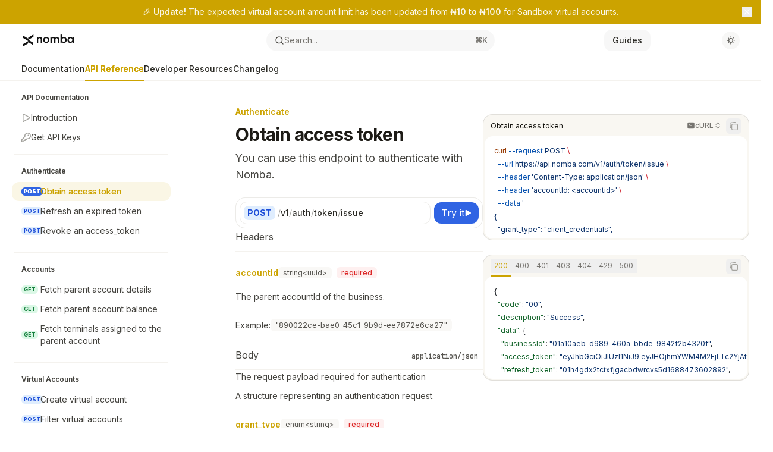

--- FILE ---
content_type: text/html; charset=utf-8
request_url: https://developer.nomba.com/nomba-api-reference/authenticate/obtain-access-token
body_size: 33938
content:
<!DOCTYPE html><html lang="en" class="__variable_47c970 __variable_3bbdad dark" data-banner-state="visible" data-page-mode="none"><head><meta charSet="utf-8"/><meta name="viewport" content="width=device-width, initial-scale=1, maximum-scale=1, viewport-fit=cover"/><link rel="preload" href="/mintlify-assets/_next/static/media/bb3ef058b751a6ad-s.p.woff2" as="font" crossorigin="" type="font/woff2"/><link rel="preload" href="/mintlify-assets/_next/static/media/c4b700dcb2187787-s.p.woff2" as="font" crossorigin="" type="font/woff2"/><link rel="preload" href="/mintlify-assets/_next/static/media/e4af272ccee01ff0-s.p.woff2" as="font" crossorigin="" type="font/woff2"/><link rel="preload" as="image" href="https://mintcdn.com/nombainc/VJp6uGRaVI4ms-qk/logo/nomba-light.svg?fit=max&amp;auto=format&amp;n=VJp6uGRaVI4ms-qk&amp;q=85&amp;s=b3617511ad8ef8acc2247892566b6bd5"/><link rel="preload" as="image" href="https://mintcdn.com/nombainc/VJp6uGRaVI4ms-qk/logo/nomba-dark.svg?fit=max&amp;auto=format&amp;n=VJp6uGRaVI4ms-qk&amp;q=85&amp;s=fdf4f6952fe107940d9f0aba833d2285"/><link rel="stylesheet" href="/mintlify-assets/_next/static/css/dccf205210740a86.css?dpl=dpl_HDJGZixuMwVTgsSYhJ8sDqUwUr1C" data-precedence="next"/><link rel="stylesheet" href="/mintlify-assets/_next/static/css/9e8832c8599d2dba.css?dpl=dpl_HDJGZixuMwVTgsSYhJ8sDqUwUr1C" data-precedence="next"/><link rel="stylesheet" href="/mintlify-assets/_next/static/css/5b8c8e3125ac4cdb.css?dpl=dpl_HDJGZixuMwVTgsSYhJ8sDqUwUr1C" data-precedence="next"/><link rel="preload" as="script" fetchPriority="low" href="/mintlify-assets/_next/static/chunks/webpack-5b339799fc274785.js?dpl=dpl_HDJGZixuMwVTgsSYhJ8sDqUwUr1C"/><script src="/mintlify-assets/_next/static/chunks/87c73c54-dd8d81ac9604067c.js?dpl=dpl_HDJGZixuMwVTgsSYhJ8sDqUwUr1C" async=""></script><script src="/mintlify-assets/_next/static/chunks/90018-ee65dbf9c5f0815a.js?dpl=dpl_HDJGZixuMwVTgsSYhJ8sDqUwUr1C" async=""></script><script src="/mintlify-assets/_next/static/chunks/main-app-76ddd9525ef90e67.js?dpl=dpl_HDJGZixuMwVTgsSYhJ8sDqUwUr1C" async=""></script><script src="/mintlify-assets/_next/static/chunks/891cff7f-dcf0b8e94fd9e2cd.js?dpl=dpl_HDJGZixuMwVTgsSYhJ8sDqUwUr1C" async=""></script><script src="/mintlify-assets/_next/static/chunks/82431-a3e0a126611457bf.js?dpl=dpl_HDJGZixuMwVTgsSYhJ8sDqUwUr1C" async=""></script><script src="/mintlify-assets/_next/static/chunks/43881-67920a24b626c850.js?dpl=dpl_HDJGZixuMwVTgsSYhJ8sDqUwUr1C" async=""></script><script src="/mintlify-assets/_next/static/chunks/98816-4875194b6205382d.js?dpl=dpl_HDJGZixuMwVTgsSYhJ8sDqUwUr1C" async=""></script><script src="/mintlify-assets/_next/static/chunks/65328-3d54cd12f81740fc.js?dpl=dpl_HDJGZixuMwVTgsSYhJ8sDqUwUr1C" async=""></script><script src="/mintlify-assets/_next/static/chunks/19664-8ce43df6b74bea12.js?dpl=dpl_HDJGZixuMwVTgsSYhJ8sDqUwUr1C" async=""></script><script src="/mintlify-assets/_next/static/chunks/25930-a2e38f5181df9188.js?dpl=dpl_HDJGZixuMwVTgsSYhJ8sDqUwUr1C" async=""></script><script src="/mintlify-assets/_next/static/chunks/30479-b07fa1b16940be02.js?dpl=dpl_HDJGZixuMwVTgsSYhJ8sDqUwUr1C" async=""></script><script src="/mintlify-assets/_next/static/chunks/app/error-c060937b45dcf8a0.js?dpl=dpl_HDJGZixuMwVTgsSYhJ8sDqUwUr1C" async=""></script><script src="/mintlify-assets/_next/static/chunks/cfdfcc00-442051842d4b5e4f.js?dpl=dpl_HDJGZixuMwVTgsSYhJ8sDqUwUr1C" async=""></script><script src="/mintlify-assets/_next/static/chunks/d30757c7-2d2105da33b688d0.js?dpl=dpl_HDJGZixuMwVTgsSYhJ8sDqUwUr1C" async=""></script><script src="/mintlify-assets/_next/static/chunks/21246-a76922653256bc59.js?dpl=dpl_HDJGZixuMwVTgsSYhJ8sDqUwUr1C" async=""></script><script src="/mintlify-assets/_next/static/chunks/26920-e0ffb490be5c02c6.js?dpl=dpl_HDJGZixuMwVTgsSYhJ8sDqUwUr1C" async=""></script><script src="/mintlify-assets/_next/static/chunks/70523-43da3b59f75962b1.js?dpl=dpl_HDJGZixuMwVTgsSYhJ8sDqUwUr1C" async=""></script><script src="/mintlify-assets/_next/static/chunks/68789-7a4ceb9f7da63351.js?dpl=dpl_HDJGZixuMwVTgsSYhJ8sDqUwUr1C" async=""></script><script src="/mintlify-assets/_next/static/chunks/46431-0613dff9a34a645e.js?dpl=dpl_HDJGZixuMwVTgsSYhJ8sDqUwUr1C" async=""></script><script src="/mintlify-assets/_next/static/chunks/73205-a2c167623badc97e.js?dpl=dpl_HDJGZixuMwVTgsSYhJ8sDqUwUr1C" async=""></script><script src="/mintlify-assets/_next/static/chunks/14224-92769a643dcd5e72.js?dpl=dpl_HDJGZixuMwVTgsSYhJ8sDqUwUr1C" async=""></script><script src="/mintlify-assets/_next/static/chunks/83667-96d468d2a9e97e66.js?dpl=dpl_HDJGZixuMwVTgsSYhJ8sDqUwUr1C" async=""></script><script src="/mintlify-assets/_next/static/chunks/86707-8bdf972b0fdc7fb1.js?dpl=dpl_HDJGZixuMwVTgsSYhJ8sDqUwUr1C" async=""></script><script src="/mintlify-assets/_next/static/chunks/70254-b98ffa8d11196306.js?dpl=dpl_HDJGZixuMwVTgsSYhJ8sDqUwUr1C" async=""></script><script src="/mintlify-assets/_next/static/chunks/app/%255Fsites/%5Bsubdomain%5D/(multitenant)/layout-090f2cb34444b56c.js?dpl=dpl_HDJGZixuMwVTgsSYhJ8sDqUwUr1C" async=""></script><script src="/mintlify-assets/_next/static/chunks/app/%255Fsites/%5Bsubdomain%5D/not-found-925637f4ed534041.js?dpl=dpl_HDJGZixuMwVTgsSYhJ8sDqUwUr1C" async=""></script><script src="/mintlify-assets/_next/static/chunks/app/%255Fsites/%5Bsubdomain%5D/error-5170d41fa0805672.js?dpl=dpl_HDJGZixuMwVTgsSYhJ8sDqUwUr1C" async=""></script><script src="/mintlify-assets/_next/static/chunks/25263-fa4095141b09cc5c.js?dpl=dpl_HDJGZixuMwVTgsSYhJ8sDqUwUr1C" async=""></script><script src="/mintlify-assets/_next/static/chunks/64829-913e347b7ed128d2.js?dpl=dpl_HDJGZixuMwVTgsSYhJ8sDqUwUr1C" async=""></script><script src="/mintlify-assets/_next/static/chunks/app/%255Fsites/%5Bsubdomain%5D/(multitenant)/%40topbar/%5B%5B...slug%5D%5D/page-62e5d8fa611f08b0.js?dpl=dpl_HDJGZixuMwVTgsSYhJ8sDqUwUr1C" async=""></script><script src="/mintlify-assets/_next/static/chunks/21822-e29962918e7d6320.js?dpl=dpl_HDJGZixuMwVTgsSYhJ8sDqUwUr1C" async=""></script><script src="/mintlify-assets/_next/static/chunks/app/%255Fsites/%5Bsubdomain%5D/(multitenant)/%5B%5B...slug%5D%5D/page-bbfa36333df4c4c3.js?dpl=dpl_HDJGZixuMwVTgsSYhJ8sDqUwUr1C" async=""></script><meta name="next-size-adjust" content=""/><title>Obtain access token - Nomba Developers</title><meta name="description" content="You can use this endpoint to authenticate with Nomba."/><meta name="application-name" content="Nomba Developers"/><meta name="generator" content="Mintlify"/><meta name="msapplication-config" content="/mintlify-assets/_mintlify/favicons/nombainc/cT5cxZPAP95LcNiw/_generated/favicon/browserconfig.xml"/><meta name="apple-mobile-web-app-title" content="Nomba Developers"/><meta name="msapplication-TileColor" content="#CCA300"/><meta name="charset" content="utf-8"/><meta name="og:site_name" content="Nomba Developers"/><meta name="canonical" content="https://developer.nomba.com/nomba-api-reference/authenticate/obtain-access-token"/><link rel="canonical" href="https://developer.nomba.com/nomba-api-reference/authenticate/obtain-access-token"/><link rel="alternate" type="application/xml" href="/sitemap.xml"/><meta property="og:title" content="Obtain access token - Nomba Developers"/><meta property="og:description" content="You can use this endpoint to authenticate with Nomba."/><meta property="og:url" content="https://developer.nomba.com/nomba-api-reference/authenticate/obtain-access-token"/><meta property="og:image" content="https://nombainc.mintlify.app/mintlify-assets/_next/image?url=%2F_mintlify%2Fapi%2Fog%3Fdivision%3DAuthenticate%26appearance%3Dlight%26title%3DObtain%2Baccess%2Btoken%26description%3DYou%2Bcan%2Buse%2Bthis%2Bendpoint%2Bto%2Bauthenticate%2Bwith%2BNomba.%26logoLight%3Dhttps%253A%252F%252Fmintcdn.com%252Fnombainc%252FVJp6uGRaVI4ms-qk%252Flogo%252Fnomba-light.svg%253Ffit%253Dmax%2526auto%253Dformat%2526n%253DVJp6uGRaVI4ms-qk%2526q%253D85%2526s%253Db3617511ad8ef8acc2247892566b6bd5%26logoDark%3Dhttps%253A%252F%252Fmintcdn.com%252Fnombainc%252FVJp6uGRaVI4ms-qk%252Flogo%252Fnomba-dark.svg%253Ffit%253Dmax%2526auto%253Dformat%2526n%253DVJp6uGRaVI4ms-qk%2526q%253D85%2526s%253Dfdf4f6952fe107940d9f0aba833d2285%26primaryColor%3D%2523CCA300%26lightColor%3D%2523FFEB99%26darkColor%3D%2523CCA300%26backgroundLight%3D%2523ffffff%26backgroundDark%3D%25230e0e0e&amp;w=1200&amp;q=100"/><meta property="og:image:width" content="1200"/><meta property="og:image:height" content="630"/><meta property="og:type" content="website"/><meta name="twitter:card" content="summary_large_image"/><meta name="twitter:title" content="Obtain access token - Nomba Developers"/><meta name="twitter:description" content="You can use this endpoint to authenticate with Nomba."/><meta name="twitter:image" content="https://nombainc.mintlify.app/mintlify-assets/_next/image?url=%2F_mintlify%2Fapi%2Fog%3Fdivision%3DAuthenticate%26appearance%3Dlight%26title%3DObtain%2Baccess%2Btoken%26description%3DYou%2Bcan%2Buse%2Bthis%2Bendpoint%2Bto%2Bauthenticate%2Bwith%2BNomba.%26logoLight%3Dhttps%253A%252F%252Fmintcdn.com%252Fnombainc%252FVJp6uGRaVI4ms-qk%252Flogo%252Fnomba-light.svg%253Ffit%253Dmax%2526auto%253Dformat%2526n%253DVJp6uGRaVI4ms-qk%2526q%253D85%2526s%253Db3617511ad8ef8acc2247892566b6bd5%26logoDark%3Dhttps%253A%252F%252Fmintcdn.com%252Fnombainc%252FVJp6uGRaVI4ms-qk%252Flogo%252Fnomba-dark.svg%253Ffit%253Dmax%2526auto%253Dformat%2526n%253DVJp6uGRaVI4ms-qk%2526q%253D85%2526s%253Dfdf4f6952fe107940d9f0aba833d2285%26primaryColor%3D%2523CCA300%26lightColor%3D%2523FFEB99%26darkColor%3D%2523CCA300%26backgroundLight%3D%2523ffffff%26backgroundDark%3D%25230e0e0e&amp;w=1200&amp;q=100"/><meta name="twitter:image:width" content="1200"/><meta name="twitter:image:height" content="630"/><link rel="apple-touch-icon" href="/mintlify-assets/_mintlify/favicons/nombainc/cT5cxZPAP95LcNiw/_generated/favicon/apple-touch-icon.png" type="image/png" sizes="180x180"/><link rel="icon" href="/mintlify-assets/_mintlify/favicons/nombainc/cT5cxZPAP95LcNiw/_generated/favicon/favicon-16x16.png" type="image/png" sizes="16x16" media="(prefers-color-scheme: light)"/><link rel="icon" href="/mintlify-assets/_mintlify/favicons/nombainc/cT5cxZPAP95LcNiw/_generated/favicon/favicon-32x32.png" type="image/png" sizes="32x32" media="(prefers-color-scheme: light)"/><link rel="shortcut icon" href="/mintlify-assets/_mintlify/favicons/nombainc/cT5cxZPAP95LcNiw/_generated/favicon/favicon.ico" type="image/x-icon" media="(prefers-color-scheme: light)"/><link rel="icon" href="/mintlify-assets/_mintlify/favicons/nombainc/cT5cxZPAP95LcNiw/_generated/favicon-dark/favicon-16x16.png" type="image/png" sizes="16x16" media="(prefers-color-scheme: dark)"/><link rel="icon" href="/mintlify-assets/_mintlify/favicons/nombainc/cT5cxZPAP95LcNiw/_generated/favicon-dark/favicon-32x32.png" type="image/png" sizes="32x32" media="(prefers-color-scheme: dark)"/><link rel="shortcut icon" href="/mintlify-assets/_mintlify/favicons/nombainc/cT5cxZPAP95LcNiw/_generated/favicon-dark/favicon.ico" type="image/x-icon" media="(prefers-color-scheme: dark)"/><link rel="preload" href="https://d4tuoctqmanu0.cloudfront.net/katex.min.css" as="style"/><script type="text/javascript">(function(a,b){try{let c=document.getElementById("banner")?.innerText;if(c){for(let d=0;d<localStorage.length;d++){let e=localStorage.key(d);if(e?.endsWith(a)&&localStorage.getItem(e)===c)return void document.documentElement.setAttribute(b,"hidden")}document.documentElement.setAttribute(b,"visible");return}for(let c=0;c<localStorage.length;c++){let d=localStorage.key(c);if(d?.endsWith(a)&&localStorage.getItem(d))return void document.documentElement.setAttribute(b,"hidden")}document.documentElement.setAttribute(b,"visible")}catch(a){document.documentElement.setAttribute(b,"hidden")}})(
  "bannerDismissed",
  "data-banner-state",
)</script><script src="/mintlify-assets/_next/static/chunks/polyfills-42372ed130431b0a.js?dpl=dpl_HDJGZixuMwVTgsSYhJ8sDqUwUr1C" noModule=""></script></head><body><div hidden=""><!--$--><!--/$--></div><script>((a,b,c,d,e,f,g,h)=>{let i=document.documentElement,j=["light","dark"];function k(b){var c;(Array.isArray(a)?a:[a]).forEach(a=>{let c="class"===a,d=c&&f?e.map(a=>f[a]||a):e;c?(i.classList.remove(...d),i.classList.add(f&&f[b]?f[b]:b)):i.setAttribute(a,b)}),c=b,h&&j.includes(c)&&(i.style.colorScheme=c)}if(d)k(d);else try{let a=localStorage.getItem(b)||c,d=g&&"system"===a?window.matchMedia("(prefers-color-scheme: dark)").matches?"dark":"light":a;k(d)}catch(a){}})("class","isDarkMode","light",null,["dark","light","true","false","system"],{"true":"dark","false":"light","dark":"dark","light":"light"},true,true)</script><script>(self.__next_s=self.__next_s||[]).push([0,{"children":"(function j(a,b,c,d,e){try{let f,g,h=[];try{h=window.location.pathname.split(\"/\").filter(a=>\"\"!==a&&\"global\"!==a).slice(0,2)}catch{h=[]}let i=h.find(a=>c.includes(a)),j=[];for(let c of(i?j.push(i):j.push(b),j.push(\"global\"),j)){if(!c)continue;let b=a[c];if(b?.content){f=b.content,g=c;break}}if(!f)return void document.documentElement.setAttribute(d,\"hidden\");let k=!0,l=0;for(;l<localStorage.length;){let a=localStorage.key(l);if(l++,!a?.endsWith(e))continue;let b=localStorage.getItem(a);if(b&&b===f){k=!1;break}g&&(a.startsWith(`lang:${g}_`)||!a.startsWith(\"lang:\"))&&(localStorage.removeItem(a),l--)}document.documentElement.setAttribute(d,k?\"visible\":\"hidden\")}catch(a){console.error(a),document.documentElement.setAttribute(d,\"hidden\")}})(\n  {\"global\":{\"content\":\" 🎉 **Update!** The expected virtual account amount limit has been updated from **₦10 to ₦100** for Sandbox virtual accounts.\",\"dismissible\":true}},\n  \"en\",\n  [],\n  \"data-banner-state\",\n  \"bannerDismissed\",\n)","id":"_mintlify-banner-script"}])</script><style>:root {
    --primary: 204 163 0;
    --primary-light: 255 235 153;
    --primary-dark: 204 163 0;
    --tooltip-foreground: 255 255 255;
    --background-light: 255 255 255;
    --background-dark: 14 14 14;
    --gray-50: 249 247 242;
    --gray-100: 244 242 238;
    --gray-200: 228 227 222;
    --gray-300: 212 211 206;
    --gray-400: 164 163 158;
    --gray-500: 118 116 111;
    --gray-600: 86 84 79;
    --gray-700: 68 67 62;
    --gray-800: 43 42 37;
    --gray-900: 29 27 22;
    --gray-950: 16 15 10;
  }</style><script type="text/javascript">
          (function() {
            function loadKatex() {
              const link = document.querySelector('link[href="https://d4tuoctqmanu0.cloudfront.net/katex.min.css"]');
              if (link) link.rel = 'stylesheet';
            }
            if (document.readyState === 'loading') {
              document.addEventListener('DOMContentLoaded', loadKatex);
            } else {
              loadKatex();
            }
          })();
        </script><div class="relative antialiased text-gray-500 dark:text-gray-400"><script>(self.__next_s=self.__next_s||[]).push([0,{"suppressHydrationWarning":true,"children":"(function(a,b,c,d){var e;let f,g=\"mint\"===d||\"linden\"===d?\"sidebar\":\"sidebar-content\",h=(e=d,f=\"navbar-transition\",\"maple\"===e&&(f+=\"-maple\"),\"willow\"===e&&(f+=\"-willow\"),f);function i(){document.documentElement.classList.add(\"lg:[--scroll-mt:9.5rem]\")}function j(a){document.getElementById(g)?.style.setProperty(\"top\",`${a}rem`)}function k(a){document.getElementById(g)?.style.setProperty(\"height\",`calc(100vh - ${a}rem)`)}function l(a,b){!a&&b||a&&!b?(i(),document.documentElement.classList.remove(\"lg:[--scroll-mt:12rem]\")):a&&b&&(document.documentElement.classList.add(\"lg:[--scroll-mt:12rem]\"),document.documentElement.classList.remove(\"lg:[--scroll-mt:9.5rem]\"))}let m=document.documentElement.getAttribute(\"data-banner-state\"),n=null!=m?\"visible\"===m:b;switch(d){case\"mint\":j(c),l(a,n);break;case\"palm\":case\"aspen\":j(c),k(c),l(a,n);break;case\"linden\":j(c),n&&i();break;case\"almond\":document.documentElement.style.setProperty(\"--scroll-mt\",\"2.5rem\"),j(c),k(c)}let o=function(){let a=document.createElement(\"style\");return a.appendChild(document.createTextNode(\"*,*::before,*::after{-webkit-transition:none!important;-moz-transition:none!important;-o-transition:none!important;-ms-transition:none!important;transition:none!important}\")),document.head.appendChild(a),function(){window.getComputedStyle(document.body),setTimeout(()=>{document.head.removeChild(a)},1)}}();(\"requestAnimationFrame\"in globalThis?requestAnimationFrame:setTimeout)(()=>{let a;a=!1,a=window.scrollY>50,document.getElementById(h)?.setAttribute(\"data-is-opaque\",`${!!a}`),o()})})(\n  true,\n  true,\n  (function m(a,b,c){let d=document.documentElement.getAttribute(\"data-banner-state\"),e=2.5*!!(null!=d?\"visible\"===d:b),f=3*!!a,g=4,h=e+g+f;switch(c){case\"mint\":case\"palm\":break;case\"aspen\":f=2.5*!!a,g=3.5,h=e+f+g;break;case\"linden\":g=4,h=e+g;break;case\"almond\":g=3.5,h=e+g}return h})(true, true, \"aspen\"),\n  \"aspen\",\n)","id":"_mintlify-scroll-top-script"}])</script><a href="#content-area" class="sr-only focus:not-sr-only focus:fixed focus:top-2 focus:left-2 focus:z-50 focus:p-2 focus:text-sm focus:bg-background-light dark:focus:bg-background-dark focus:rounded-md focus:outline-primary dark:focus:outline-primary-light">Skip to main content</a><div class="max-lg:contents lg:flex lg:w-full"><div class="max-lg:contents lg:flex-1 lg:min-w-0 lg:overflow-x-clip"><div id="navbar" class="z-30 fixed lg:sticky top-0 w-full peer is-not-custom peer is-not-center peer is-not-wide peer is-not-frame"><div class="z-10 absolute w-full h-full border-b border-gray-100 dark:border-gray-800"></div><div class="z-0 absolute inset-0 bg-background-light dark:bg-background-dark"></div><div id="banner" class="px-2 w-full text-white/90 dark:text-white/90 [&amp;_*]:!text-white/90 dark:[&amp;_*]:!text-white/90 [&amp;_a:hover]:decoration-primary-light max-h-16 md:h-10 relative text-center items-center justify-center text-sm [&amp;_a]:border-none [&amp;_a]:underline-offset-[3px] line-clamp-2 md:truncate md:[&amp;&gt;*]:truncate bg-primary-dark font-medium z-[45]"><div class="space-y-4 whitespace-normal my-2 md:[&amp;&gt;p]:m-0"><p>🎉 <span class="font-semibold" data-streamdown="strong">Update!</span> The expected virtual account amount limit has been updated from <span class="font-semibold" data-streamdown="strong">₦10 to ₦100</span> for Sandbox virtual accounts.</p></div><button class="absolute right-4 top-1/2 -translate-y-1/2 text-zinc-100 hover:backdrop-blue-sm"><svg xmlns="http://www.w3.org/2000/svg" width="24" height="24" viewBox="0 0 24 24" fill="none" stroke="currentColor" stroke-width="2" stroke-linecap="round" stroke-linejoin="round" class="lucide lucide-x size-4"><path d="M18 6 6 18"></path><path d="m6 6 12 12"></path></svg></button></div><div class="z-10 mx-auto relative max-w-8xl px-0 lg:px-5"><div class="relative"><div class="flex items-center lg:px-4 h-14 min-w-0 mx-4 lg:mx-0"><div class="h-full relative flex-1 flex items-center gap-x-4 min-w-0"><div class="flex-1 flex items-center gap-x-4"><a class="" href="https://nomba.com"><span class="sr-only">Nomba Developers<!-- --> home page</span><img class="nav-logo w-auto relative object-contain block dark:hidden h-6" src="https://mintcdn.com/nombainc/VJp6uGRaVI4ms-qk/logo/nomba-light.svg?fit=max&amp;auto=format&amp;n=VJp6uGRaVI4ms-qk&amp;q=85&amp;s=b3617511ad8ef8acc2247892566b6bd5" alt="light logo"/><img class="nav-logo w-auto relative object-contain hidden dark:block h-6" src="https://mintcdn.com/nombainc/VJp6uGRaVI4ms-qk/logo/nomba-dark.svg?fit=max&amp;auto=format&amp;n=VJp6uGRaVI4ms-qk&amp;q=85&amp;s=fdf4f6952fe107940d9f0aba833d2285" alt="dark logo"/></a><div class="hidden lg:flex items-center gap-x-2"></div></div><div class="relative hidden lg:flex items-center flex-1 z-20 justify-center"><button type="button" class="flex pointer-events-auto w-full items-center text-sm leading-6 h-9 pl-3.5 pr-3 text-gray-500 dark:text-white/50 dark:brightness-[1.1] dark:hover:brightness-[1.25] ring-gray-400/30 hover:ring-gray-600/30 dark:ring-gray-600/30 dark:hover:ring-gray-500/30 justify-between truncate gap-2 min-w-[43px] max-w-sm bg-gray-950/[0.03] dark:bg-white/[0.03] hover:bg-gray-950/10 dark:hover:bg-white/10 rounded-full shadow-none border-none ring-0 dark:ring-0" id="search-bar-entry" aria-label="Open search"><div class="flex items-center gap-2 min-w-[42px]"><svg xmlns="http://www.w3.org/2000/svg" width="16" height="16" viewBox="0 0 24 24" fill="none" stroke="currentColor" stroke-width="2" stroke-linecap="round" stroke-linejoin="round" class="lucide lucide-search min-w-4 flex-none text-gray-700 hover:text-gray-800 dark:text-gray-400 hover:dark:text-gray-200"><circle cx="11" cy="11" r="8"></circle><path d="m21 21-4.3-4.3"></path></svg><div class="truncate min-w-0">Search...</div></div><span class="flex-none text-xs font-semibold">⌘<!-- -->K</span></button></div><div class="topbar-right-container hidden lg:flex flex-1 items-center gap-2 ml-auto justify-end"><div class="flex relative items-center justify-end space-x-4"><nav class="text-sm"><ul class="flex gap-2 items-center"><li class="navbar-link"><a href="https://docs.nomba.com/support/guides/introduction" class="flex items-center gap-2 whitespace-nowrap font-medium text-gray-800 dark:text-gray-50 bg-gray-950/[0.03] dark:bg-white/[0.03] hover:bg-gray-950/10 dark:hover:bg-white/10 rounded-xl px-[14px] py-2" target="_blank">Guides</a></li><li class="block lg:hidden"><a class="flex items-center gap-2 whitespace-nowrap font-medium text-gray-800 dark:text-gray-50 bg-gray-950/[0.03] dark:bg-white/[0.03] hover:bg-gray-950/10 dark:hover:bg-white/10 rounded-xl px-[14px] py-2" href="https://dashboard.nomba.com">Dashboard</a></li><li class="whitespace-nowrap hidden lg:flex" id="topbar-cta-button"><a target="_blank" class="group px-4 py-1.5 relative inline-flex items-center text-sm font-medium" href="https://dashboard.nomba.com"><span class="absolute inset-0 bg-primary-dark rounded-xl group-hover:opacity-[0.9]"></span><div class="mr-0.5 space-x-2.5 flex items-center"><span class="z-10 text-white">Dashboard</span><svg width="3" height="24" viewBox="0 -9 3 24" class="h-5 rotate-0 overflow-visible text-white/90"><path d="M0 0L3 3L0 6" fill="none" stroke="currentColor" stroke-width="1.5" stroke-linecap="round"></path></svg></div></a></li></ul></nav></div><button class="group p-2 flex items-center justify-center w-[30px] h-[30px] rounded-full bg-gray-800/[0.04] dark:bg-white/10" aria-label="Toggle dark mode"><svg width="16" height="16" viewBox="0 0 16 16" fill="none" stroke="currentColor" xmlns="http://www.w3.org/2000/svg" class="h-4 w-4 block dark:hidden text-gray-600 group-hover:text-gray-800"><g clip-path="url(#clip0_2880_7340)"><path d="M8 1.11133V2.00022" stroke-width="1.5" stroke-linecap="round" stroke-linejoin="round"></path><path d="M12.8711 3.12891L12.2427 3.75735" stroke-width="1.5" stroke-linecap="round" stroke-linejoin="round"></path><path d="M14.8889 8H14" stroke-width="1.5" stroke-linecap="round" stroke-linejoin="round"></path><path d="M12.8711 12.8711L12.2427 12.2427" stroke-width="1.5" stroke-linecap="round" stroke-linejoin="round"></path><path d="M8 14.8889V14" stroke-width="1.5" stroke-linecap="round" stroke-linejoin="round"></path><path d="M3.12891 12.8711L3.75735 12.2427" stroke-width="1.5" stroke-linecap="round" stroke-linejoin="round"></path><path d="M1.11133 8H2.00022" stroke-width="1.5" stroke-linecap="round" stroke-linejoin="round"></path><path d="M3.12891 3.12891L3.75735 3.75735" stroke-width="1.5" stroke-linecap="round" stroke-linejoin="round"></path><path d="M8.00043 11.7782C10.0868 11.7782 11.7782 10.0868 11.7782 8.00043C11.7782 5.91402 10.0868 4.22266 8.00043 4.22266C5.91402 4.22266 4.22266 5.91402 4.22266 8.00043C4.22266 10.0868 5.91402 11.7782 8.00043 11.7782Z" stroke-width="1.5" stroke-linecap="round" stroke-linejoin="round"></path></g><defs><clipPath id="clip0_2880_7340"><rect width="16" height="16" fill="white"></rect></clipPath></defs></svg><svg xmlns="http://www.w3.org/2000/svg" width="24" height="24" viewBox="0 0 24 24" fill="none" stroke="currentColor" stroke-width="2" stroke-linecap="round" stroke-linejoin="round" class="lucide lucide-moon h-4 w-4 hidden dark:block text-gray-300 dark:group-hover:text-gray-100"><path d="M12 3a6 6 0 0 0 9 9 9 9 0 1 1-9-9Z"></path></svg></button></div><div class="flex lg:hidden items-center gap-3"><button type="button" class="text-gray-500 w-8 h-8 flex items-center justify-center hover:text-gray-600 dark:text-gray-400 dark:hover:text-gray-300" id="search-bar-entry-mobile" aria-label="Open search"><span class="sr-only">Search...</span><svg class="h-4 w-4 bg-gray-500 dark:bg-gray-400 hover:bg-gray-600 dark:hover:bg-gray-300" style="-webkit-mask-image:url(https://d3gk2c5xim1je2.cloudfront.net/v7.1.0/solid/magnifying-glass.svg);-webkit-mask-repeat:no-repeat;-webkit-mask-position:center;mask-image:url(https://d3gk2c5xim1je2.cloudfront.net/v7.1.0/solid/magnifying-glass.svg);mask-repeat:no-repeat;mask-position:center"></svg></button><button aria-label="More actions" class="h-7 w-5 flex items-center justify-end"><svg class="h-4 w-4 bg-gray-500 dark:bg-gray-400 hover:bg-gray-600 dark:hover:bg-gray-300" style="-webkit-mask-image:url(https://d3gk2c5xim1je2.cloudfront.net/v7.1.0/solid/ellipsis-vertical.svg);-webkit-mask-repeat:no-repeat;-webkit-mask-position:center;mask-image:url(https://d3gk2c5xim1je2.cloudfront.net/v7.1.0/solid/ellipsis-vertical.svg);mask-repeat:no-repeat;mask-position:center"></svg></button></div></div></div><button type="button" class="flex items-center h-14 py-4 px-5 lg:hidden focus:outline-0 w-full text-left"><div class="text-gray-500 hover:text-gray-600 dark:text-gray-400 dark:hover:text-gray-300"><span class="sr-only">Navigation</span><svg class="h-4" fill="currentColor" xmlns="http://www.w3.org/2000/svg" viewBox="0 0 448 512"><path d="M0 96C0 78.3 14.3 64 32 64H416c17.7 0 32 14.3 32 32s-14.3 32-32 32H32C14.3 128 0 113.7 0 96zM0 256c0-17.7 14.3-32 32-32H416c17.7 0 32 14.3 32 32s-14.3 32-32 32H32c-17.7 0-32-14.3-32-32zM448 416c0 17.7-14.3 32-32 32H32c-17.7 0-32-14.3-32-32s14.3-32 32-32H416c17.7 0 32 14.3 32 32z"></path></svg></div><div class="ml-4 flex text-sm leading-6 whitespace-nowrap min-w-0 space-x-3 overflow-hidden"><div class="flex items-center space-x-3 flex-shrink-0"><span>Authenticate</span><svg width="3" height="24" viewBox="0 -9 3 24" class="h-5 rotate-0 overflow-visible fill-gray-400"><path d="M0 0L3 3L0 6" fill="none" stroke="currentColor" stroke-width="1.5" stroke-linecap="round"></path></svg></div><div class="font-semibold text-gray-900 truncate dark:text-gray-200 min-w-0 flex-1">Obtain access token</div></div></button></div><div class="hidden lg:flex px-4 h-10"><div class="nav-tabs h-full flex text-sm gap-x-6"><a class="link nav-tabs-item group relative h-full gap-2 flex items-center font-medium hover:text-gray-800 dark:hover:text-gray-300 text-gray-800 dark:text-gray-200" href="/docs/introduction/welcome-to-nomba">Documentation<div class="absolute bottom-0 w-full left-0 group-hover:bg-gray-200 dark:group-hover:bg-gray-700 h-px"></div></a><a class="link nav-tabs-item group relative h-full gap-2 flex items-center font-medium [text-shadow:-0.2px_0_0_currentColor,0.2px_0_0_currentColor] text-primary dark:text-primary-light hover:text-primary dark:hover:text-primary-light" href="/nomba-api-reference/introduction">API Reference<div class="absolute bottom-0 w-full left-0 bg-primary dark:bg-primary-light h-px"></div></a><a class="link nav-tabs-item group relative h-full gap-2 flex items-center font-medium hover:text-gray-800 dark:hover:text-gray-300 text-gray-800 dark:text-gray-200" href="/developer-resources/overview">Developer Resources<div class="absolute bottom-0 w-full left-0 group-hover:bg-gray-200 dark:group-hover:bg-gray-700 h-px"></div></a><a class="link nav-tabs-item group relative h-full gap-2 flex items-center font-medium hover:text-gray-800 dark:hover:text-gray-300 text-gray-800 dark:text-gray-200" href="/nomba-api-changelog/api/updates">Changelog<div class="absolute bottom-0 w-full left-0 group-hover:bg-gray-200 dark:group-hover:bg-gray-700 h-px"></div></a></div></div></div><span hidden="" style="position:fixed;top:1px;left:1px;width:1px;height:0;padding:0;margin:-1px;overflow:hidden;clip:rect(0, 0, 0, 0);white-space:nowrap;border-width:0;display:none"></span></div><div id="body-content" class="peer-[.is-custom]:max-w-none peer-[.is-not-custom]:max-w-8xl peer-[.is-not-custom]:lg:flex peer-[.is-not-custom]:mx-auto peer-[.is-not-custom]:px-0 peer-[.is-not-custom]:lg:px-5 peer-[.is-custom]:[&amp;&gt;div:first-child]:!hidden peer-[.is-custom]:[&amp;&gt;div:first-child]:sm:!hidden peer-[.is-custom]:[&amp;&gt;div:first-child]:md:!hidden peer-[.is-custom]:[&amp;&gt;div:first-child]:lg:!hidden peer-[.is-custom]:[&amp;&gt;div:first-child]:xl:!hidden"><div id="sidebar-content" class="hidden sticky shrink-0 w-[18rem] lg:flex flex-col left-0 top-[7rem] bottom-0 right-auto border-r border-gray-100 dark:border-white/10 transition-transform duration-100" style="top:8.5rem;height:calc(100vh - 8.5rem)"><div class="flex-1 pr-5 pt-5 pb-4 overflow-y-auto stable-scrollbar-gutter" id="navigation-items"><div class="text-sm relative"><div class="pl-2"></div><ul class="list-none"></ul><div class=""><div class="sidebar-group-header flex items-center gap-2.5 pl-4 mb-3.5 lg:mb-2.5 font-semibold text-gray-700 dark:text-gray-300 text-xs"><h5 id="sidebar-title">API Documentation</h5></div><ul id="sidebar-group" class="sidebar-group space-y-px"><li id="/nomba-api-reference/introduction" class="relative scroll-m-4 first:scroll-m-20" data-title="Introduction"><a class="group flex items-center pr-3 py-1.5 cursor-pointer gap-x-3 text-left break-words hyphens-auto rounded-xl w-full outline-offset-[-1px] hover:bg-gray-600/5 dark:hover:bg-gray-200/5 text-gray-700 hover:text-gray-900 dark:text-gray-400 dark:hover:text-gray-300" style="padding-left:1rem" href="/nomba-api-reference/introduction"><svg class="h-4 w-4 bg-gray-400 dark:bg-gray-500" style="-webkit-mask-image:url(https://d3gk2c5xim1je2.cloudfront.net/v7.1.0/regular/play.svg);-webkit-mask-repeat:no-repeat;-webkit-mask-position:center;mask-image:url(https://d3gk2c5xim1je2.cloudfront.net/v7.1.0/regular/play.svg);mask-repeat:no-repeat;mask-position:center"></svg><div class="flex-1 flex items-center space-x-2.5"><div class="">Introduction</div></div></a></li><li id="/nomba-api-reference/get-api-keys" class="relative scroll-m-4 first:scroll-m-20" data-title="Get API Keys"><a class="group flex items-center pr-3 py-1.5 cursor-pointer gap-x-3 text-left rounded-xl w-full outline-offset-[-1px] hover:bg-gray-600/5 dark:hover:bg-gray-200/5 text-gray-700 hover:text-gray-900 dark:text-gray-400 dark:hover:text-gray-300" style="padding-left:1rem" href="/nomba-api-reference/get-api-keys"><svg class="h-4 w-4 bg-gray-400 dark:bg-gray-500" style="-webkit-mask-image:url(https://d3gk2c5xim1je2.cloudfront.net/v7.1.0/regular/key.svg);-webkit-mask-repeat:no-repeat;-webkit-mask-position:center;mask-image:url(https://d3gk2c5xim1je2.cloudfront.net/v7.1.0/regular/key.svg);mask-repeat:no-repeat;mask-position:center"></svg><div class="flex-1 flex items-center space-x-2.5"><div class="">Get API Keys</div></div></a></li></ul></div><div class="px-1 py-3"><div class="sidebar-nav-group-divider h-px w-full bg-gray-100 dark:bg-white/10"></div></div><div class="my-2"><div class="sidebar-group-header flex items-center gap-2.5 pl-4 mb-3.5 lg:mb-2.5 font-semibold text-gray-700 dark:text-gray-300 text-xs"><h5 id="sidebar-title">Authenticate</h5></div><ul id="sidebar-group" class="sidebar-group space-y-px"><li id="/nomba-api-reference/authenticate/obtain-access-token" class="relative scroll-m-4 first:scroll-m-20" data-title="Obtain access token"><a class="group flex items-center pr-3 py-1.5 cursor-pointer gap-x-3 text-left rounded-xl w-full outline-offset-[-1px] bg-primary/10 text-primary [text-shadow:-0.2px_0_0_currentColor,0.2px_0_0_currentColor] dark:text-primary-light dark:bg-primary-light/10" style="padding-left:1rem" href="/nomba-api-reference/authenticate/obtain-access-token"><span class="method-nav-pill flex items-center w-8"><span class="px-1 py-0.5 rounded-md text-[0.55rem] leading-tight font-bold bg-[#3064E3] text-[#FFFFFF]">POST</span></span><div class="flex-1 flex items-center space-x-2.5"><div class="">Obtain access token</div></div></a></li><li id="/nomba-api-reference/authenticate/refresh-an-expired-token" class="relative scroll-m-4 first:scroll-m-20" data-title="Refresh an expired token"><a class="group flex items-center pr-3 py-1.5 cursor-pointer gap-x-3 text-left rounded-xl w-full outline-offset-[-1px] hover:bg-gray-600/5 dark:hover:bg-gray-200/5 text-gray-700 hover:text-gray-900 dark:text-gray-400 dark:hover:text-gray-300" style="padding-left:1rem" href="/nomba-api-reference/authenticate/refresh-an-expired-token"><span class="method-nav-pill flex items-center w-8"><span class="px-1 py-0.5 rounded-md text-[0.55rem] leading-tight font-bold bg-blue-400/20 dark:bg-blue-400/20 text-blue-700 dark:text-blue-400">POST</span></span><div class="flex-1 flex items-center space-x-2.5"><div class="">Refresh an expired token</div></div></a></li><li id="/nomba-api-reference/authenticate/revoke-an-access_token" class="relative scroll-m-4 first:scroll-m-20" data-title="Revoke an access_token"><a class="group flex items-center pr-3 py-1.5 cursor-pointer gap-x-3 text-left rounded-xl w-full outline-offset-[-1px] hover:bg-gray-600/5 dark:hover:bg-gray-200/5 text-gray-700 hover:text-gray-900 dark:text-gray-400 dark:hover:text-gray-300" style="padding-left:1rem" href="/nomba-api-reference/authenticate/revoke-an-access_token"><span class="method-nav-pill flex items-center w-8"><span class="px-1 py-0.5 rounded-md text-[0.55rem] leading-tight font-bold bg-blue-400/20 dark:bg-blue-400/20 text-blue-700 dark:text-blue-400">POST</span></span><div class="flex-1 flex items-center space-x-2.5"><div class="">Revoke an access_token</div></div></a></li></ul></div><div class="px-1 py-3"><div class="sidebar-nav-group-divider h-px w-full bg-gray-100 dark:bg-white/10"></div></div><div class="my-2"><div class="sidebar-group-header flex items-center gap-2.5 pl-4 mb-3.5 lg:mb-2.5 font-semibold text-gray-700 dark:text-gray-300 text-xs"><h5 id="sidebar-title">Accounts</h5></div><ul id="sidebar-group" class="sidebar-group space-y-px"><li id="/nomba-api-reference/accounts/fetch-parent-account-details" class="relative scroll-m-4 first:scroll-m-20" data-title="Fetch parent account details"><a class="group flex items-center pr-3 py-1.5 cursor-pointer gap-x-3 text-left rounded-xl w-full outline-offset-[-1px] hover:bg-gray-600/5 dark:hover:bg-gray-200/5 text-gray-700 hover:text-gray-900 dark:text-gray-400 dark:hover:text-gray-300" style="padding-left:1rem" href="/nomba-api-reference/accounts/fetch-parent-account-details"><span class="method-nav-pill flex items-center w-8"><span class="px-1 py-0.5 rounded-md text-[0.55rem] leading-tight font-bold bg-green-400/20 dark:bg-green-400/20 text-green-700 dark:text-green-400">GET</span></span><div class="flex-1 flex items-center space-x-2.5"><div class="">Fetch parent account details</div></div></a></li><li id="/nomba-api-reference/accounts/fetch-parent-account-balance" class="relative scroll-m-4 first:scroll-m-20" data-title="Fetch parent account balance"><a class="group flex items-center pr-3 py-1.5 cursor-pointer gap-x-3 text-left rounded-xl w-full outline-offset-[-1px] hover:bg-gray-600/5 dark:hover:bg-gray-200/5 text-gray-700 hover:text-gray-900 dark:text-gray-400 dark:hover:text-gray-300" style="padding-left:1rem" href="/nomba-api-reference/accounts/fetch-parent-account-balance"><span class="method-nav-pill flex items-center w-8"><span class="px-1 py-0.5 rounded-md text-[0.55rem] leading-tight font-bold bg-green-400/20 dark:bg-green-400/20 text-green-700 dark:text-green-400">GET</span></span><div class="flex-1 flex items-center space-x-2.5"><div class="">Fetch parent account balance</div></div></a></li><li id="/nomba-api-reference/accounts/fetch-terminals-assigned-to-the-parent-account" class="relative scroll-m-4 first:scroll-m-20" data-title="Fetch terminals assigned to the parent account"><a class="group flex items-center pr-3 py-1.5 cursor-pointer gap-x-3 text-left rounded-xl w-full outline-offset-[-1px] hover:bg-gray-600/5 dark:hover:bg-gray-200/5 text-gray-700 hover:text-gray-900 dark:text-gray-400 dark:hover:text-gray-300" style="padding-left:1rem" href="/nomba-api-reference/accounts/fetch-terminals-assigned-to-the-parent-account"><span class="method-nav-pill flex items-center w-8"><span class="px-1 py-0.5 rounded-md text-[0.55rem] leading-tight font-bold bg-green-400/20 dark:bg-green-400/20 text-green-700 dark:text-green-400">GET</span></span><div class="flex-1 flex items-center space-x-2.5"><div class="">Fetch terminals assigned to the parent account</div></div></a></li></ul></div><div class="px-1 py-3"><div class="sidebar-nav-group-divider h-px w-full bg-gray-100 dark:bg-white/10"></div></div><div class="my-2"><div class="sidebar-group-header flex items-center gap-2.5 pl-4 mb-3.5 lg:mb-2.5 font-semibold text-gray-700 dark:text-gray-300 text-xs"><h5 id="sidebar-title">Virtual Accounts</h5></div><ul id="sidebar-group" class="sidebar-group space-y-px"><li id="/nomba-api-reference/virtual-accounts/create-virtual-account" class="relative scroll-m-4 first:scroll-m-20" data-title="Create virtual account"><a class="group flex items-center pr-3 py-1.5 cursor-pointer gap-x-3 text-left rounded-xl w-full outline-offset-[-1px] hover:bg-gray-600/5 dark:hover:bg-gray-200/5 text-gray-700 hover:text-gray-900 dark:text-gray-400 dark:hover:text-gray-300" style="padding-left:1rem" href="/nomba-api-reference/virtual-accounts/create-virtual-account"><span class="method-nav-pill flex items-center w-8"><span class="px-1 py-0.5 rounded-md text-[0.55rem] leading-tight font-bold bg-blue-400/20 dark:bg-blue-400/20 text-blue-700 dark:text-blue-400">POST</span></span><div class="flex-1 flex items-center space-x-2.5"><div class="">Create virtual account</div></div></a></li><li id="/nomba-api-reference/virtual-accounts/filter-virtual-accounts" class="relative scroll-m-4 first:scroll-m-20" data-title="Filter virtual accounts"><a class="group flex items-center pr-3 py-1.5 cursor-pointer gap-x-3 text-left rounded-xl w-full outline-offset-[-1px] hover:bg-gray-600/5 dark:hover:bg-gray-200/5 text-gray-700 hover:text-gray-900 dark:text-gray-400 dark:hover:text-gray-300" style="padding-left:1rem" href="/nomba-api-reference/virtual-accounts/filter-virtual-accounts"><span class="method-nav-pill flex items-center w-8"><span class="px-1 py-0.5 rounded-md text-[0.55rem] leading-tight font-bold bg-blue-400/20 dark:bg-blue-400/20 text-blue-700 dark:text-blue-400">POST</span></span><div class="flex-1 flex items-center space-x-2.5"><div class="">Filter virtual accounts</div></div></a></li><li id="/nomba-api-reference/virtual-accounts/fetch-a-virtual-account" class="relative scroll-m-4 first:scroll-m-20" data-title="Fetch a virtual account"><a class="group flex items-center pr-3 py-1.5 cursor-pointer gap-x-3 text-left rounded-xl w-full outline-offset-[-1px] hover:bg-gray-600/5 dark:hover:bg-gray-200/5 text-gray-700 hover:text-gray-900 dark:text-gray-400 dark:hover:text-gray-300" style="padding-left:1rem" href="/nomba-api-reference/virtual-accounts/fetch-a-virtual-account"><span class="method-nav-pill flex items-center w-8"><span class="px-1 py-0.5 rounded-md text-[0.55rem] leading-tight font-bold bg-green-400/20 dark:bg-green-400/20 text-green-700 dark:text-green-400">GET</span></span><div class="flex-1 flex items-center space-x-2.5"><div class="">Fetch a virtual account</div></div></a></li><li id="/nomba-api-reference/virtual-accounts/update-a-virtual-account" class="relative scroll-m-4 first:scroll-m-20" data-title="Update a virtual account"><a class="group flex items-center pr-3 py-1.5 cursor-pointer gap-x-3 text-left rounded-xl w-full outline-offset-[-1px] hover:bg-gray-600/5 dark:hover:bg-gray-200/5 text-gray-700 hover:text-gray-900 dark:text-gray-400 dark:hover:text-gray-300" style="padding-left:1rem" href="/nomba-api-reference/virtual-accounts/update-a-virtual-account"><span class="method-nav-pill flex items-center w-8"><span class="px-1 py-0.5 rounded-md text-[0.55rem] leading-tight font-bold bg-yellow-400/20 dark:bg-yellow-400/20 text-yellow-700 dark:text-yellow-400">PUT</span></span><div class="flex-1 flex items-center space-x-2.5"><div class="">Update a virtual account</div></div></a></li><li id="/nomba-api-reference/virtual-accounts/expire-a-virtual-account" class="relative scroll-m-4 first:scroll-m-20" data-title="Expire a virtual account"><a class="group flex items-center pr-3 py-1.5 cursor-pointer gap-x-3 text-left rounded-xl w-full outline-offset-[-1px] hover:bg-gray-600/5 dark:hover:bg-gray-200/5 text-gray-700 hover:text-gray-900 dark:text-gray-400 dark:hover:text-gray-300" style="padding-left:1rem" href="/nomba-api-reference/virtual-accounts/expire-a-virtual-account"><span class="method-nav-pill flex items-center w-8"><span class="px-1 py-0.5 rounded-md text-[0.55rem] leading-tight font-bold bg-red-400/20 dark:bg-red-400/20 text-red-700 dark:text-red-400">DEL</span></span><div class="flex-1 flex items-center space-x-2.5"><div class="">Expire a virtual account</div></div></a></li></ul></div><div class="px-1 py-3"><div class="sidebar-nav-group-divider h-px w-full bg-gray-100 dark:bg-white/10"></div></div><div class="my-2"><div class="sidebar-group-header flex items-center gap-2.5 pl-4 mb-3.5 lg:mb-2.5 font-semibold text-gray-700 dark:text-gray-300 text-xs"><h5 id="sidebar-title">Online Checkout</h5></div><ul id="sidebar-group" class="sidebar-group space-y-px"><li id="/nomba-api-reference/online-checkout/create-an-online-checkout-order" class="relative scroll-m-4 first:scroll-m-20" data-title="Create an online checkout order"><a class="group flex items-center pr-3 py-1.5 cursor-pointer gap-x-3 text-left rounded-xl w-full outline-offset-[-1px] hover:bg-gray-600/5 dark:hover:bg-gray-200/5 text-gray-700 hover:text-gray-900 dark:text-gray-400 dark:hover:text-gray-300" style="padding-left:1rem" href="/nomba-api-reference/online-checkout/create-an-online-checkout-order"><span class="method-nav-pill flex items-center w-8"><span class="px-1 py-0.5 rounded-md text-[0.55rem] leading-tight font-bold bg-blue-400/20 dark:bg-blue-400/20 text-blue-700 dark:text-blue-400">POST</span></span><div class="flex-1 flex items-center space-x-2.5"><div class="">Create an online checkout order</div></div></a></li><li id="/nomba-api-reference/online-checkout/charge-a-customer-using-tokenized-card-data" class="relative scroll-m-4 first:scroll-m-20" data-title="Charge a customer using tokenized card data"><a class="group flex items-center pr-3 py-1.5 cursor-pointer gap-x-3 text-left rounded-xl w-full outline-offset-[-1px] hover:bg-gray-600/5 dark:hover:bg-gray-200/5 text-gray-700 hover:text-gray-900 dark:text-gray-400 dark:hover:text-gray-300" style="padding-left:1rem" href="/nomba-api-reference/online-checkout/charge-a-customer-using-tokenized-card-data"><span class="method-nav-pill flex items-center w-8"><span class="px-1 py-0.5 rounded-md text-[0.55rem] leading-tight font-bold bg-blue-400/20 dark:bg-blue-400/20 text-blue-700 dark:text-blue-400">POST</span></span><div class="flex-1 flex items-center space-x-2.5"><div class="">Charge a customer using tokenized card data</div></div></a></li><li id="/nomba-api-reference/online-checkout/list-tokenized-cards" class="relative scroll-m-4 first:scroll-m-20" data-title="List tokenized cards"><a class="group flex items-center pr-3 py-1.5 cursor-pointer gap-x-3 text-left rounded-xl w-full outline-offset-[-1px] hover:bg-gray-600/5 dark:hover:bg-gray-200/5 text-gray-700 hover:text-gray-900 dark:text-gray-400 dark:hover:text-gray-300" style="padding-left:1rem" href="/nomba-api-reference/online-checkout/list-tokenized-cards"><span class="method-nav-pill flex items-center w-8"><span class="px-1 py-0.5 rounded-md text-[0.55rem] leading-tight font-bold bg-green-400/20 dark:bg-green-400/20 text-green-700 dark:text-green-400">GET</span></span><div class="flex-1 flex items-center space-x-2.5"><div class="">List tokenized cards</div></div></a></li><li id="/nomba-api-reference/online-checkout/update-tokenized-card-data" class="relative scroll-m-4 first:scroll-m-20" data-title="Update tokenized card data"><a class="group flex items-center pr-3 py-1.5 cursor-pointer gap-x-3 text-left rounded-xl w-full outline-offset-[-1px] hover:bg-gray-600/5 dark:hover:bg-gray-200/5 text-gray-700 hover:text-gray-900 dark:text-gray-400 dark:hover:text-gray-300" style="padding-left:1rem" href="/nomba-api-reference/online-checkout/update-tokenized-card-data"><span class="method-nav-pill flex items-center w-8"><span class="px-1 py-0.5 rounded-md text-[0.55rem] leading-tight font-bold bg-blue-400/20 dark:bg-blue-400/20 text-blue-700 dark:text-blue-400">POST</span></span><div class="flex-1 flex items-center space-x-2.5"><div class="">Update tokenized card data</div></div></a></li><li id="/nomba-api-reference/online-checkout/delete-tokenized-card-data" class="relative scroll-m-4 first:scroll-m-20" data-title="Delete tokenized card data"><a class="group flex items-center pr-3 py-1.5 cursor-pointer gap-x-3 text-left rounded-xl w-full outline-offset-[-1px] hover:bg-gray-600/5 dark:hover:bg-gray-200/5 text-gray-700 hover:text-gray-900 dark:text-gray-400 dark:hover:text-gray-300" style="padding-left:1rem" href="/nomba-api-reference/online-checkout/delete-tokenized-card-data"><span class="method-nav-pill flex items-center w-8"><span class="px-1 py-0.5 rounded-md text-[0.55rem] leading-tight font-bold bg-red-400/20 dark:bg-red-400/20 text-red-700 dark:text-red-400">DEL</span></span><div class="flex-1 flex items-center space-x-2.5"><div class="">Delete tokenized card data</div></div></a></li><li id="/nomba-api-reference/online-checkout/fetch-checkout-transaction" class="relative scroll-m-4 first:scroll-m-20" data-title="Fetch checkout transaction"><a class="group flex items-center pr-3 py-1.5 cursor-pointer gap-x-3 text-left rounded-xl w-full outline-offset-[-1px] hover:bg-gray-600/5 dark:hover:bg-gray-200/5 text-gray-700 hover:text-gray-900 dark:text-gray-400 dark:hover:text-gray-300" style="padding-left:1rem" href="/nomba-api-reference/online-checkout/fetch-checkout-transaction"><span class="method-nav-pill flex items-center w-8"><span class="px-1 py-0.5 rounded-md text-[0.55rem] leading-tight font-bold bg-green-400/20 dark:bg-green-400/20 text-green-700 dark:text-green-400">GET</span></span><div class="flex-1 flex items-center space-x-2.5"><div class="">Fetch checkout transaction</div></div></a></li></ul></div><div class="px-1 py-3"><div class="sidebar-nav-group-divider h-px w-full bg-gray-100 dark:bg-white/10"></div></div><div class="my-2"><div class="sidebar-group-header flex items-center gap-2.5 pl-4 mb-3.5 lg:mb-2.5 font-semibold text-gray-700 dark:text-gray-300 text-xs"><h5 id="sidebar-title">Charge</h5></div><ul id="sidebar-group" class="sidebar-group space-y-px"><li id="/nomba-api-reference/charge/get-order-details-based-on-the-generated-order-reference" class="relative scroll-m-4 first:scroll-m-20" data-title="Get Order details based on the generated Order reference"><a class="group flex items-center pr-3 py-1.5 cursor-pointer gap-x-3 text-left rounded-xl w-full outline-offset-[-1px] hover:bg-gray-600/5 dark:hover:bg-gray-200/5 text-gray-700 hover:text-gray-900 dark:text-gray-400 dark:hover:text-gray-300" style="padding-left:1rem" href="/nomba-api-reference/charge/get-order-details-based-on-the-generated-order-reference"><span class="method-nav-pill flex items-center w-8"><span class="px-1 py-0.5 rounded-md text-[0.55rem] leading-tight font-bold bg-green-400/20 dark:bg-green-400/20 text-green-700 dark:text-green-400">GET</span></span><div class="flex-1 flex items-center space-x-2.5"><div class="">Get Order details based on the generated Order reference</div></div></a></li><li id="/nomba-api-reference/charge/submit-customer-card-details" class="relative scroll-m-4 first:scroll-m-20" data-title="Submit customer card details"><a class="group flex items-center pr-3 py-1.5 cursor-pointer gap-x-3 text-left rounded-xl w-full outline-offset-[-1px] hover:bg-gray-600/5 dark:hover:bg-gray-200/5 text-gray-700 hover:text-gray-900 dark:text-gray-400 dark:hover:text-gray-300" style="padding-left:1rem" href="/nomba-api-reference/charge/submit-customer-card-details"><span class="method-nav-pill flex items-center w-8"><span class="px-1 py-0.5 rounded-md text-[0.55rem] leading-tight font-bold bg-blue-400/20 dark:bg-blue-400/20 text-blue-700 dark:text-blue-400">POST</span></span><div class="flex-1 flex items-center space-x-2.5"><div class="">Submit customer card details</div></div></a></li><li id="/nomba-api-reference/charge/submit-customer-card-otp" class="relative scroll-m-4 first:scroll-m-20" data-title="Submit customer card OTP"><a class="group flex items-center pr-3 py-1.5 cursor-pointer gap-x-3 text-left rounded-xl w-full outline-offset-[-1px] hover:bg-gray-600/5 dark:hover:bg-gray-200/5 text-gray-700 hover:text-gray-900 dark:text-gray-400 dark:hover:text-gray-300" style="padding-left:1rem" href="/nomba-api-reference/charge/submit-customer-card-otp"><span class="method-nav-pill flex items-center w-8"><span class="px-1 py-0.5 rounded-md text-[0.55rem] leading-tight font-bold bg-blue-400/20 dark:bg-blue-400/20 text-blue-700 dark:text-blue-400">POST</span></span><div class="flex-1 flex items-center space-x-2.5"><div class="">Submit customer card OTP</div></div></a></li><li id="/nomba-api-reference/charge/resend-otp-to-customers-phone" class="relative scroll-m-4 first:scroll-m-20" data-title="Resend OTP to customer&#x27;s phone"><a class="group flex items-center pr-3 py-1.5 cursor-pointer gap-x-3 text-left rounded-xl w-full outline-offset-[-1px] hover:bg-gray-600/5 dark:hover:bg-gray-200/5 text-gray-700 hover:text-gray-900 dark:text-gray-400 dark:hover:text-gray-300" style="padding-left:1rem" href="/nomba-api-reference/charge/resend-otp-to-customers-phone"><span class="method-nav-pill flex items-center w-8"><span class="px-1 py-0.5 rounded-md text-[0.55rem] leading-tight font-bold bg-blue-400/20 dark:bg-blue-400/20 text-blue-700 dark:text-blue-400">POST</span></span><div class="flex-1 flex items-center space-x-2.5"><div class="">Resend OTP to customer&#x27;s phone</div></div></a></li><li id="/nomba-api-reference/charge/fetch-checkout-transaction-details" class="relative scroll-m-4 first:scroll-m-20" data-title="Fetch checkout transaction details"><a class="group flex items-center pr-3 py-1.5 cursor-pointer gap-x-3 text-left rounded-xl w-full outline-offset-[-1px] hover:bg-gray-600/5 dark:hover:bg-gray-200/5 text-gray-700 hover:text-gray-900 dark:text-gray-400 dark:hover:text-gray-300" style="padding-left:1rem" href="/nomba-api-reference/charge/fetch-checkout-transaction-details"><span class="method-nav-pill flex items-center w-8"><span class="px-1 py-0.5 rounded-md text-[0.55rem] leading-tight font-bold bg-blue-400/20 dark:bg-blue-400/20 text-blue-700 dark:text-blue-400">POST</span></span><div class="flex-1 flex items-center space-x-2.5"><div class="">Fetch checkout transaction details</div></div></a></li><li id="/nomba-api-reference/charge/fetch-checkout-flash-account-number-for-transfer-payment" class="relative scroll-m-4 first:scroll-m-20" data-title="Fetch checkout Flash account number for transfer payment"><a class="group flex items-center pr-3 py-1.5 cursor-pointer gap-x-3 text-left rounded-xl w-full outline-offset-[-1px] hover:bg-gray-600/5 dark:hover:bg-gray-200/5 text-gray-700 hover:text-gray-900 dark:text-gray-400 dark:hover:text-gray-300" style="padding-left:1rem" href="/nomba-api-reference/charge/fetch-checkout-flash-account-number-for-transfer-payment"><span class="method-nav-pill flex items-center w-8"><span class="px-1 py-0.5 rounded-md text-[0.55rem] leading-tight font-bold bg-green-400/20 dark:bg-green-400/20 text-green-700 dark:text-green-400">GET</span></span><div class="flex-1 flex items-center space-x-2.5"><div class="">Fetch checkout Flash account number for transfer payment</div></div></a></li><li id="/nomba-api-reference/charge/request-user-otp" class="relative scroll-m-4 first:scroll-m-20" data-title="Request OTP before saving a user&#x27;s card"><a class="group flex items-center pr-3 py-1.5 cursor-pointer gap-x-3 text-left rounded-xl w-full outline-offset-[-1px] hover:bg-gray-600/5 dark:hover:bg-gray-200/5 text-gray-700 hover:text-gray-900 dark:text-gray-400 dark:hover:text-gray-300" style="padding-left:1rem" href="/nomba-api-reference/charge/request-user-otp"><span class="method-nav-pill flex items-center w-8"><span class="px-1 py-0.5 rounded-md text-[0.55rem] leading-tight font-bold bg-blue-400/20 dark:bg-blue-400/20 text-blue-700 dark:text-blue-400">POST</span></span><div class="flex-1 flex items-center space-x-2.5"><div class="">Request OTP before saving a user&#x27;s card</div></div></a></li><li id="/nomba-api-reference/charge/request-user-otp-1" class="relative scroll-m-4 first:scroll-m-20" data-title="Request OTP to validate a user before fetching saved cards"><a class="group flex items-center pr-3 py-1.5 cursor-pointer gap-x-3 text-left rounded-xl w-full outline-offset-[-1px] hover:bg-gray-600/5 dark:hover:bg-gray-200/5 text-gray-700 hover:text-gray-900 dark:text-gray-400 dark:hover:text-gray-300" style="padding-left:1rem" href="/nomba-api-reference/charge/request-user-otp-1"><span class="method-nav-pill flex items-center w-8"><span class="px-1 py-0.5 rounded-md text-[0.55rem] leading-tight font-bold bg-blue-400/20 dark:bg-blue-400/20 text-blue-700 dark:text-blue-400">POST</span></span><div class="flex-1 flex items-center space-x-2.5"><div class="">Request OTP to validate a user before fetching saved cards</div></div></a></li><li id="/nomba-api-reference/charge/submit-user-otp" class="relative scroll-m-4 first:scroll-m-20" data-title="Submit user OTP"><a class="group flex items-center pr-3 py-1.5 cursor-pointer gap-x-3 text-left rounded-xl w-full outline-offset-[-1px] hover:bg-gray-600/5 dark:hover:bg-gray-200/5 text-gray-700 hover:text-gray-900 dark:text-gray-400 dark:hover:text-gray-300" style="padding-left:1rem" href="/nomba-api-reference/charge/submit-user-otp"><span class="method-nav-pill flex items-center w-8"><span class="px-1 py-0.5 rounded-md text-[0.55rem] leading-tight font-bold bg-blue-400/20 dark:bg-blue-400/20 text-blue-700 dark:text-blue-400">POST</span></span><div class="flex-1 flex items-center space-x-2.5"><div class="">Submit user OTP</div></div></a></li><li id="/nomba-api-reference/charge/get-user-saved-cards" class="relative scroll-m-4 first:scroll-m-20" data-title="Get user saved cards"><a class="group flex items-center pr-3 py-1.5 cursor-pointer gap-x-3 text-left rounded-xl w-full outline-offset-[-1px] hover:bg-gray-600/5 dark:hover:bg-gray-200/5 text-gray-700 hover:text-gray-900 dark:text-gray-400 dark:hover:text-gray-300" style="padding-left:1rem" href="/nomba-api-reference/charge/get-user-saved-cards"><span class="method-nav-pill flex items-center w-8"><span class="px-1 py-0.5 rounded-md text-[0.55rem] leading-tight font-bold bg-green-400/20 dark:bg-green-400/20 text-green-700 dark:text-green-400">GET</span></span><div class="flex-1 flex items-center space-x-2.5"><div class="">Get user saved cards</div></div></a></li><li id="/nomba-api-reference/charge/cancel-checkout-transaction" class="relative scroll-m-4 first:scroll-m-20" data-title="Cancel Checkout transaction"><a class="group flex items-center pr-3 py-1.5 cursor-pointer gap-x-3 text-left rounded-xl w-full outline-offset-[-1px] hover:bg-gray-600/5 dark:hover:bg-gray-200/5 text-gray-700 hover:text-gray-900 dark:text-gray-400 dark:hover:text-gray-300" style="padding-left:1rem" href="/nomba-api-reference/charge/cancel-checkout-transaction"><span class="method-nav-pill flex items-center w-8"><span class="px-1 py-0.5 rounded-md text-[0.55rem] leading-tight font-bold bg-blue-400/20 dark:bg-blue-400/20 text-blue-700 dark:text-blue-400">POST</span></span><div class="flex-1 flex items-center space-x-2.5"><div class="">Cancel Checkout transaction</div></div></a></li></ul></div><div class="px-1 py-3"><div class="sidebar-nav-group-divider h-px w-full bg-gray-100 dark:bg-white/10"></div></div><div class="my-2"><div class="sidebar-group-header flex items-center gap-2.5 pl-4 mb-3.5 lg:mb-2.5 font-semibold text-gray-700 dark:text-gray-300 text-xs"><h5 id="sidebar-title">Direct Debits</h5></div><ul id="sidebar-group" class="sidebar-group space-y-px"><li id="/nomba-api-reference/direct-debits/create-direct-debit" class="relative scroll-m-4 first:scroll-m-20" data-title="Create a Direct Debit Mandate"><a class="group flex items-center pr-3 py-1.5 cursor-pointer gap-x-3 text-left rounded-xl w-full outline-offset-[-1px] hover:bg-gray-600/5 dark:hover:bg-gray-200/5 text-gray-700 hover:text-gray-900 dark:text-gray-400 dark:hover:text-gray-300" style="padding-left:1rem" href="/nomba-api-reference/direct-debits/create-direct-debit"><span class="method-nav-pill flex items-center w-8"><span class="px-1 py-0.5 rounded-md text-[0.55rem] leading-tight font-bold bg-blue-400/20 dark:bg-blue-400/20 text-blue-700 dark:text-blue-400">POST</span></span><div class="flex-1 flex items-center space-x-2.5"><div class="">Create a Direct Debit Mandate</div></div></a></li><li id="/nomba-api-reference/direct-debits/check-direct-debit-status" class="relative scroll-m-4 first:scroll-m-20" data-title="Get Mandate Status"><a class="group flex items-center pr-3 py-1.5 cursor-pointer gap-x-3 text-left rounded-xl w-full outline-offset-[-1px] hover:bg-gray-600/5 dark:hover:bg-gray-200/5 text-gray-700 hover:text-gray-900 dark:text-gray-400 dark:hover:text-gray-300" style="padding-left:1rem" href="/nomba-api-reference/direct-debits/check-direct-debit-status"><span class="method-nav-pill flex items-center w-8"><span class="px-1 py-0.5 rounded-md text-[0.55rem] leading-tight font-bold bg-green-400/20 dark:bg-green-400/20 text-green-700 dark:text-green-400">GET</span></span><div class="flex-1 flex items-center space-x-2.5"><div class="">Get Mandate Status</div></div></a></li><li id="/nomba-api-reference/direct-debits/debit-mandate" class="relative scroll-m-4 first:scroll-m-20" data-title="Debit a mandate"><a class="group flex items-center pr-3 py-1.5 cursor-pointer gap-x-3 text-left rounded-xl w-full outline-offset-[-1px] hover:bg-gray-600/5 dark:hover:bg-gray-200/5 text-gray-700 hover:text-gray-900 dark:text-gray-400 dark:hover:text-gray-300" style="padding-left:1rem" href="/nomba-api-reference/direct-debits/debit-mandate"><span class="method-nav-pill flex items-center w-8"><span class="px-1 py-0.5 rounded-md text-[0.55rem] leading-tight font-bold bg-blue-400/20 dark:bg-blue-400/20 text-blue-700 dark:text-blue-400">POST</span></span><div class="flex-1 flex items-center space-x-2.5"><div class="">Debit a mandate</div></div></a></li><li id="/nomba-api-reference/direct-debits/update-direct-debit-status" class="relative scroll-m-4 first:scroll-m-20" data-title="Update mandate status"><a class="group flex items-center pr-3 py-1.5 cursor-pointer gap-x-3 text-left rounded-xl w-full outline-offset-[-1px] hover:bg-gray-600/5 dark:hover:bg-gray-200/5 text-gray-700 hover:text-gray-900 dark:text-gray-400 dark:hover:text-gray-300" style="padding-left:1rem" href="/nomba-api-reference/direct-debits/update-direct-debit-status"><span class="method-nav-pill flex items-center w-8"><span class="px-1 py-0.5 rounded-md text-[0.55rem] leading-tight font-bold bg-yellow-400/20 dark:bg-yellow-400/20 text-yellow-700 dark:text-yellow-400">PUT</span></span><div class="flex-1 flex items-center space-x-2.5"><div class="">Update mandate status</div></div></a></li><li id="/nomba-api-reference/direct-debits/list-direct-debit-mandates" class="relative scroll-m-4 first:scroll-m-20" data-title="Get mandates by filters"><a class="group flex items-center pr-3 py-1.5 cursor-pointer gap-x-3 text-left rounded-xl w-full outline-offset-[-1px] hover:bg-gray-600/5 dark:hover:bg-gray-200/5 text-gray-700 hover:text-gray-900 dark:text-gray-400 dark:hover:text-gray-300" style="padding-left:1rem" href="/nomba-api-reference/direct-debits/list-direct-debit-mandates"><span class="method-nav-pill flex items-center w-8"><span class="px-1 py-0.5 rounded-md text-[0.55rem] leading-tight font-bold bg-green-400/20 dark:bg-green-400/20 text-green-700 dark:text-green-400">GET</span></span><div class="flex-1 flex items-center space-x-2.5"><div class="">Get mandates by filters</div></div></a></li></ul></div><div class="px-1 py-3"><div class="sidebar-nav-group-divider h-px w-full bg-gray-100 dark:bg-white/10"></div></div><div class="my-2"><div class="sidebar-group-header flex items-center gap-2.5 pl-4 mb-3.5 lg:mb-2.5 font-semibold text-gray-700 dark:text-gray-300 text-xs"><h5 id="sidebar-title">Transfers</h5></div><ul id="sidebar-group" class="sidebar-group space-y-px"><li id="/nomba-api-reference/transfers/fetch-bank-codes-and-names" class="relative scroll-m-4 first:scroll-m-20" data-title="Fetch bank codes and names"><a class="group flex items-center pr-3 py-1.5 cursor-pointer gap-x-3 text-left rounded-xl w-full outline-offset-[-1px] hover:bg-gray-600/5 dark:hover:bg-gray-200/5 text-gray-700 hover:text-gray-900 dark:text-gray-400 dark:hover:text-gray-300" style="padding-left:1rem" href="/nomba-api-reference/transfers/fetch-bank-codes-and-names"><span class="method-nav-pill flex items-center w-8"><span class="px-1 py-0.5 rounded-md text-[0.55rem] leading-tight font-bold bg-green-400/20 dark:bg-green-400/20 text-green-700 dark:text-green-400">GET</span></span><div class="flex-1 flex items-center space-x-2.5"><div class="">Fetch bank codes and names</div></div></a></li><li id="/nomba-api-reference/transfers/perform-bank-account-lookup" class="relative scroll-m-4 first:scroll-m-20" data-title="Perform bank account lookup"><a class="group flex items-center pr-3 py-1.5 cursor-pointer gap-x-3 text-left rounded-xl w-full outline-offset-[-1px] hover:bg-gray-600/5 dark:hover:bg-gray-200/5 text-gray-700 hover:text-gray-900 dark:text-gray-400 dark:hover:text-gray-300" style="padding-left:1rem" href="/nomba-api-reference/transfers/perform-bank-account-lookup"><span class="method-nav-pill flex items-center w-8"><span class="px-1 py-0.5 rounded-md text-[0.55rem] leading-tight font-bold bg-blue-400/20 dark:bg-blue-400/20 text-blue-700 dark:text-blue-400">POST</span></span><div class="flex-1 flex items-center space-x-2.5"><div class="">Perform bank account lookup</div></div></a></li><li id="/nomba-api-reference/transfers/perform-bank-account-transfer-from-the-parent-account" class="relative scroll-m-4 first:scroll-m-20" data-title="Perform bank account transfer from the parent account"><a class="group flex items-center pr-3 py-1.5 cursor-pointer gap-x-3 text-left rounded-xl w-full outline-offset-[-1px] hover:bg-gray-600/5 dark:hover:bg-gray-200/5 text-gray-700 hover:text-gray-900 dark:text-gray-400 dark:hover:text-gray-300" style="padding-left:1rem" href="/nomba-api-reference/transfers/perform-bank-account-transfer-from-the-parent-account"><span class="method-nav-pill flex items-center w-8"><span class="px-1 py-0.5 rounded-md text-[0.55rem] leading-tight font-bold bg-blue-400/20 dark:bg-blue-400/20 text-blue-700 dark:text-blue-400">POST</span></span><div class="flex-1 flex items-center space-x-2.5"><div class="">Perform bank account transfer from the parent account</div></div></a></li><li id="/nomba-api-reference/transfers/perform-wallet-transfer-from-the-parent-account" class="relative scroll-m-4 first:scroll-m-20" data-title="Perform wallet transfer from the parent account"><a class="group flex items-center pr-3 py-1.5 cursor-pointer gap-x-3 text-left rounded-xl w-full outline-offset-[-1px] hover:bg-gray-600/5 dark:hover:bg-gray-200/5 text-gray-700 hover:text-gray-900 dark:text-gray-400 dark:hover:text-gray-300" style="padding-left:1rem" href="/nomba-api-reference/transfers/perform-wallet-transfer-from-the-parent-account"><span class="method-nav-pill flex items-center w-8"><span class="px-1 py-0.5 rounded-md text-[0.55rem] leading-tight font-bold bg-blue-400/20 dark:bg-blue-400/20 text-blue-700 dark:text-blue-400">POST</span></span><div class="flex-1 flex items-center space-x-2.5"><div class="">Perform wallet transfer from the parent account</div></div></a></li></ul></div><div class="px-1 py-3"><div class="sidebar-nav-group-divider h-px w-full bg-gray-100 dark:bg-white/10"></div></div><div class="my-2"><div class="sidebar-group-header flex items-center gap-2.5 pl-4 mb-3.5 lg:mb-2.5 font-semibold text-gray-700 dark:text-gray-300 text-xs"><h5 id="sidebar-title">Terminals</h5></div><ul id="sidebar-group" class="sidebar-group space-y-px"><li id="/nomba-api-reference/terminals/assign-a-terminal-to-the-parent-account" class="relative scroll-m-4 first:scroll-m-20" data-title="Assign a terminal to the parent account"><a class="group flex items-center pr-3 py-1.5 cursor-pointer gap-x-3 text-left rounded-xl w-full outline-offset-[-1px] hover:bg-gray-600/5 dark:hover:bg-gray-200/5 text-gray-700 hover:text-gray-900 dark:text-gray-400 dark:hover:text-gray-300" style="padding-left:1rem" href="/nomba-api-reference/terminals/assign-a-terminal-to-the-parent-account"><span class="method-nav-pill flex items-center w-8"><span class="px-1 py-0.5 rounded-md text-[0.55rem] leading-tight font-bold bg-blue-400/20 dark:bg-blue-400/20 text-blue-700 dark:text-blue-400">POST</span></span><div class="flex-1 flex items-center space-x-2.5"><div class="">Assign a terminal to the parent account</div></div></a></li><li id="/nomba-api-reference/terminals/un-assign-a-terminal-from-the-parent-account" class="relative scroll-m-4 first:scroll-m-20" data-title="Un-assign a terminal from the parent account"><a class="group flex items-center pr-3 py-1.5 cursor-pointer gap-x-3 text-left rounded-xl w-full outline-offset-[-1px] hover:bg-gray-600/5 dark:hover:bg-gray-200/5 text-gray-700 hover:text-gray-900 dark:text-gray-400 dark:hover:text-gray-300" style="padding-left:1rem" href="/nomba-api-reference/terminals/un-assign-a-terminal-from-the-parent-account"><span class="method-nav-pill flex items-center w-8"><span class="px-1 py-0.5 rounded-md text-[0.55rem] leading-tight font-bold bg-blue-400/20 dark:bg-blue-400/20 text-blue-700 dark:text-blue-400">POST</span></span><div class="flex-1 flex items-center space-x-2.5"><div class="">Un-assign a terminal from the parent account</div></div></a></li><li id="/nomba-api-reference/terminals/push-payment-request" class="relative scroll-m-4 first:scroll-m-20" data-title="Send payment request to terminal"><a class="group flex items-center pr-3 py-1.5 cursor-pointer gap-x-3 text-left rounded-xl w-full outline-offset-[-1px] hover:bg-gray-600/5 dark:hover:bg-gray-200/5 text-gray-700 hover:text-gray-900 dark:text-gray-400 dark:hover:text-gray-300" style="padding-left:1rem" href="/nomba-api-reference/terminals/push-payment-request"><span class="method-nav-pill flex items-center w-8"><span class="px-1 py-0.5 rounded-md text-[0.55rem] leading-tight font-bold bg-blue-400/20 dark:bg-blue-400/20 text-blue-700 dark:text-blue-400">POST</span></span><div class="flex-1 flex items-center space-x-2.5"><div class="">Send payment request to terminal</div></div></a></li></ul></div><div class="px-1 py-3"><div class="sidebar-nav-group-divider h-px w-full bg-gray-100 dark:bg-white/10"></div></div><div class="my-2"><div class="sidebar-group-header flex items-center gap-2.5 pl-4 mb-3.5 lg:mb-2.5 font-semibold text-gray-700 dark:text-gray-300 text-xs"><h5 id="sidebar-title">Transactions</h5></div><ul id="sidebar-group" class="sidebar-group space-y-px"><li id="/nomba-api-reference/transactions/fetch-creditdebit-transactions-on-the-parent-account" class="relative scroll-m-4 first:scroll-m-20" data-title="Fetch credit/debit transactions on the parent account"><a class="group flex items-center pr-3 py-1.5 cursor-pointer gap-x-3 text-left rounded-xl w-full outline-offset-[-1px] hover:bg-gray-600/5 dark:hover:bg-gray-200/5 text-gray-700 hover:text-gray-900 dark:text-gray-400 dark:hover:text-gray-300" style="padding-left:1rem" href="/nomba-api-reference/transactions/fetch-creditdebit-transactions-on-the-parent-account"><span class="method-nav-pill flex items-center w-8"><span class="px-1 py-0.5 rounded-md text-[0.55rem] leading-tight font-bold bg-green-400/20 dark:bg-green-400/20 text-green-700 dark:text-green-400">GET</span></span><div class="flex-1 flex items-center space-x-2.5"><div class="">Fetch credit/debit transactions on the parent account</div></div></a></li><li id="/nomba-api-reference/transactions/fetch-transactions-on-the-parent-account" class="relative scroll-m-4 first:scroll-m-20" data-title="Fetch transactions on the parent account"><a class="group flex items-center pr-3 py-1.5 cursor-pointer gap-x-3 text-left rounded-xl w-full outline-offset-[-1px] hover:bg-gray-600/5 dark:hover:bg-gray-200/5 text-gray-700 hover:text-gray-900 dark:text-gray-400 dark:hover:text-gray-300" style="padding-left:1rem" href="/nomba-api-reference/transactions/fetch-transactions-on-the-parent-account"><span class="method-nav-pill flex items-center w-8"><span class="px-1 py-0.5 rounded-md text-[0.55rem] leading-tight font-bold bg-green-400/20 dark:bg-green-400/20 text-green-700 dark:text-green-400">GET</span></span><div class="flex-1 flex items-center space-x-2.5"><div class="">Fetch transactions on the parent account</div></div></a></li><li id="/nomba-api-reference/transactions/filter-parent-account-transactions" class="relative scroll-m-4 first:scroll-m-20" data-title="Filter parent account transactions"><a class="group flex items-center pr-3 py-1.5 cursor-pointer gap-x-3 text-left rounded-xl w-full outline-offset-[-1px] hover:bg-gray-600/5 dark:hover:bg-gray-200/5 text-gray-700 hover:text-gray-900 dark:text-gray-400 dark:hover:text-gray-300" style="padding-left:1rem" href="/nomba-api-reference/transactions/filter-parent-account-transactions"><span class="method-nav-pill flex items-center w-8"><span class="px-1 py-0.5 rounded-md text-[0.55rem] leading-tight font-bold bg-blue-400/20 dark:bg-blue-400/20 text-blue-700 dark:text-blue-400">POST</span></span><div class="flex-1 flex items-center space-x-2.5"><div class="">Filter parent account transactions</div></div></a></li><li id="/nomba-api-reference/transactions/fetch-a-single-transaction-on-the-parent-account" class="relative scroll-m-4 first:scroll-m-20" data-title="Fetch a single transaction on the parent account"><a class="group flex items-center pr-3 py-1.5 cursor-pointer gap-x-3 text-left rounded-xl w-full outline-offset-[-1px] hover:bg-gray-600/5 dark:hover:bg-gray-200/5 text-gray-700 hover:text-gray-900 dark:text-gray-400 dark:hover:text-gray-300" style="padding-left:1rem" href="/nomba-api-reference/transactions/fetch-a-single-transaction-on-the-parent-account"><span class="method-nav-pill flex items-center w-8"><span class="px-1 py-0.5 rounded-md text-[0.55rem] leading-tight font-bold bg-green-400/20 dark:bg-green-400/20 text-green-700 dark:text-green-400">GET</span></span><div class="flex-1 flex items-center space-x-2.5"><div class="">Fetch a single transaction on the parent account</div></div></a></li><li id="/nomba-api-reference/transactions/transaction-requery" class="relative scroll-m-4 first:scroll-m-20" data-title="Confirm a transaction&#x27;s status by sessionId"><a class="group flex items-center pr-3 py-1.5 cursor-pointer gap-x-3 text-left rounded-xl w-full outline-offset-[-1px] hover:bg-gray-600/5 dark:hover:bg-gray-200/5 text-gray-700 hover:text-gray-900 dark:text-gray-400 dark:hover:text-gray-300" style="padding-left:1rem" href="/nomba-api-reference/transactions/transaction-requery"><span class="method-nav-pill flex items-center w-8"><span class="px-1 py-0.5 rounded-md text-[0.55rem] leading-tight font-bold bg-green-400/20 dark:bg-green-400/20 text-green-700 dark:text-green-400">GET</span></span><div class="flex-1 flex items-center space-x-2.5"><div class="">Confirm a transaction&#x27;s status by sessionId</div></div></a></li></ul></div><div class="px-1 py-3"><div class="sidebar-nav-group-divider h-px w-full bg-gray-100 dark:bg-white/10"></div></div><div class="my-2"><div class="sidebar-group-header flex items-center gap-2.5 pl-4 mb-3.5 lg:mb-2.5 font-semibold text-gray-700 dark:text-gray-300 text-xs"><h5 id="sidebar-title">Airtime &amp; Data Vending</h5></div><ul id="sidebar-group" class="sidebar-group space-y-px"><li id="/nomba-api-reference/airtime-and-data-vending/fetch-data-plans-available-on-a-telco-network-provider" class="relative scroll-m-4 first:scroll-m-20" data-title="Fetch data plans available on a telco (network provider)"><a class="group flex items-center pr-3 py-1.5 cursor-pointer gap-x-3 text-left rounded-xl w-full outline-offset-[-1px] hover:bg-gray-600/5 dark:hover:bg-gray-200/5 text-gray-700 hover:text-gray-900 dark:text-gray-400 dark:hover:text-gray-300" style="padding-left:1rem" href="/nomba-api-reference/airtime-and-data-vending/fetch-data-plans-available-on-a-telco-network-provider"><span class="method-nav-pill flex items-center w-8"><span class="px-1 py-0.5 rounded-md text-[0.55rem] leading-tight font-bold bg-green-400/20 dark:bg-green-400/20 text-green-700 dark:text-green-400">GET</span></span><div class="flex-1 flex items-center space-x-2.5"><div class="">Fetch data plans available on a telco (network provider)</div></div></a></li><li id="/nomba-api-reference/airtime-and-data-vending/make-airtime-purchases-via-parent-account" class="relative scroll-m-4 first:scroll-m-20" data-title="Make airtime purchases via parent account"><a class="group flex items-center pr-3 py-1.5 cursor-pointer gap-x-3 text-left rounded-xl w-full outline-offset-[-1px] hover:bg-gray-600/5 dark:hover:bg-gray-200/5 text-gray-700 hover:text-gray-900 dark:text-gray-400 dark:hover:text-gray-300" style="padding-left:1rem" href="/nomba-api-reference/airtime-and-data-vending/make-airtime-purchases-via-parent-account"><span class="method-nav-pill flex items-center w-8"><span class="px-1 py-0.5 rounded-md text-[0.55rem] leading-tight font-bold bg-blue-400/20 dark:bg-blue-400/20 text-blue-700 dark:text-blue-400">POST</span></span><div class="flex-1 flex items-center space-x-2.5"><div class="">Make airtime purchases via parent account</div></div></a></li><li id="/nomba-api-reference/airtime-and-data-vending/vend-data-bundles-via-parent-account" class="relative scroll-m-4 first:scroll-m-20" data-title="Vend data bundles via parent account"><a class="group flex items-center pr-3 py-1.5 cursor-pointer gap-x-3 text-left rounded-xl w-full outline-offset-[-1px] hover:bg-gray-600/5 dark:hover:bg-gray-200/5 text-gray-700 hover:text-gray-900 dark:text-gray-400 dark:hover:text-gray-300" style="padding-left:1rem" href="/nomba-api-reference/airtime-and-data-vending/vend-data-bundles-via-parent-account"><span class="method-nav-pill flex items-center w-8"><span class="px-1 py-0.5 rounded-md text-[0.55rem] leading-tight font-bold bg-blue-400/20 dark:bg-blue-400/20 text-blue-700 dark:text-blue-400">POST</span></span><div class="flex-1 flex items-center space-x-2.5"><div class="">Vend data bundles via parent account</div></div></a></li></ul></div><div class="px-1 py-3"><div class="sidebar-nav-group-divider h-px w-full bg-gray-100 dark:bg-white/10"></div></div><div class="my-2"><div class="sidebar-group-header flex items-center gap-2.5 pl-4 mb-3.5 lg:mb-2.5 font-semibold text-gray-700 dark:text-gray-300 text-xs"><h5 id="sidebar-title">Cable &amp; Bill Payments</h5></div><ul id="sidebar-group" class="sidebar-group space-y-px"><li id="/nomba-api-reference/bills/fetch-electricity-providers" class="relative scroll-m-4 first:scroll-m-20" data-title="Fetch discos/electricity providers"><a class="group flex items-center pr-3 py-1.5 cursor-pointer gap-x-3 text-left rounded-xl w-full outline-offset-[-1px] hover:bg-gray-600/5 dark:hover:bg-gray-200/5 text-gray-700 hover:text-gray-900 dark:text-gray-400 dark:hover:text-gray-300" style="padding-left:1rem" href="/nomba-api-reference/bills/fetch-electricity-providers"><span class="method-nav-pill flex items-center w-8"><span class="px-1 py-0.5 rounded-md text-[0.55rem] leading-tight font-bold bg-green-400/20 dark:bg-green-400/20 text-green-700 dark:text-green-400">GET</span></span><div class="flex-1 flex items-center space-x-2.5"><div class="">Fetch discos/electricity providers</div></div></a></li><li id="/nomba-api-reference/bills/pay-for-electricity-via-parent-account" class="relative scroll-m-4 first:scroll-m-20" data-title="Vend electricity via parent account"><a class="group flex items-center pr-3 py-1.5 cursor-pointer gap-x-3 text-left rounded-xl w-full outline-offset-[-1px] hover:bg-gray-600/5 dark:hover:bg-gray-200/5 text-gray-700 hover:text-gray-900 dark:text-gray-400 dark:hover:text-gray-300" style="padding-left:1rem" href="/nomba-api-reference/bills/pay-for-electricity-via-parent-account"><span class="method-nav-pill flex items-center w-8"><span class="px-1 py-0.5 rounded-md text-[0.55rem] leading-tight font-bold bg-blue-400/20 dark:bg-blue-400/20 text-blue-700 dark:text-blue-400">POST</span></span><div class="flex-1 flex items-center space-x-2.5"><div class="">Vend electricity via parent account</div></div></a></li><li id="/nomba-api-reference/bills/subscribe-to-cabletv-via-parent-account" class="relative scroll-m-4 first:scroll-m-20" data-title="CableTv subscription via parent account"><a class="group flex items-center pr-3 py-1.5 cursor-pointer gap-x-3 text-left rounded-xl w-full outline-offset-[-1px] hover:bg-gray-600/5 dark:hover:bg-gray-200/5 text-gray-700 hover:text-gray-900 dark:text-gray-400 dark:hover:text-gray-300" style="padding-left:1rem" href="/nomba-api-reference/bills/subscribe-to-cabletv-via-parent-account"><span class="method-nav-pill flex items-center w-8"><span class="px-1 py-0.5 rounded-md text-[0.55rem] leading-tight font-bold bg-blue-400/20 dark:bg-blue-400/20 text-blue-700 dark:text-blue-400">POST</span></span><div class="flex-1 flex items-center space-x-2.5"><div class="">CableTv subscription via parent account</div></div></a></li><li id="/nomba-api-reference/bills/name-lookup-for-cabletv" class="relative scroll-m-4 first:scroll-m-20" data-title="Fetch customer information from a cable tv provider"><a class="group flex items-center pr-3 py-1.5 cursor-pointer gap-x-3 text-left rounded-xl w-full outline-offset-[-1px] hover:bg-gray-600/5 dark:hover:bg-gray-200/5 text-gray-700 hover:text-gray-900 dark:text-gray-400 dark:hover:text-gray-300" style="padding-left:1rem" href="/nomba-api-reference/bills/name-lookup-for-cabletv"><span class="method-nav-pill flex items-center w-8"><span class="px-1 py-0.5 rounded-md text-[0.55rem] leading-tight font-bold bg-green-400/20 dark:bg-green-400/20 text-green-700 dark:text-green-400">GET</span></span><div class="flex-1 flex items-center space-x-2.5"><div class="">Fetch customer information from a cable tv provider</div></div></a></li><li id="/nomba-api-reference/bills/name-lookup-for-electricity" class="relative scroll-m-4 first:scroll-m-20" data-title="Fetch customer information from an electricity provider"><a class="group flex items-center pr-3 py-1.5 cursor-pointer gap-x-3 text-left rounded-xl w-full outline-offset-[-1px] hover:bg-gray-600/5 dark:hover:bg-gray-200/5 text-gray-700 hover:text-gray-900 dark:text-gray-400 dark:hover:text-gray-300" style="padding-left:1rem" href="/nomba-api-reference/bills/name-lookup-for-electricity"><span class="method-nav-pill flex items-center w-8"><span class="px-1 py-0.5 rounded-md text-[0.55rem] leading-tight font-bold bg-green-400/20 dark:bg-green-400/20 text-green-700 dark:text-green-400">GET</span></span><div class="flex-1 flex items-center space-x-2.5"><div class="">Fetch customer information from an electricity provider</div></div></a></li></ul></div><div class="px-1 py-3"><div class="sidebar-nav-group-divider h-px w-full bg-gray-100 dark:bg-white/10"></div></div><div class="my-2"><div class="sidebar-group-header flex items-center gap-2.5 pl-4 mb-3.5 lg:mb-2.5 font-semibold text-gray-700 dark:text-gray-300 text-xs"><h5 id="sidebar-title">Betting</h5></div><ul id="sidebar-group" class="sidebar-group space-y-px"><li id="/nomba-api-reference/bills/name-lookup-for-betting" class="relative scroll-m-4 first:scroll-m-20" data-title="Fetch customer information from a betting provider"><a class="group flex items-center pr-3 py-1.5 cursor-pointer gap-x-3 text-left rounded-xl w-full outline-offset-[-1px] hover:bg-gray-600/5 dark:hover:bg-gray-200/5 text-gray-700 hover:text-gray-900 dark:text-gray-400 dark:hover:text-gray-300" style="padding-left:1rem" href="/nomba-api-reference/bills/name-lookup-for-betting"><span class="method-nav-pill flex items-center w-8"><span class="px-1 py-0.5 rounded-md text-[0.55rem] leading-tight font-bold bg-green-400/20 dark:bg-green-400/20 text-green-700 dark:text-green-400">GET</span></span><div class="flex-1 flex items-center space-x-2.5"><div class="">Fetch customer information from a betting provider</div></div></a></li><li id="/nomba-api-reference/bills/fetch-betting-providers" class="relative scroll-m-4 first:scroll-m-20" data-title="Fetch betting providers"><a class="group flex items-center pr-3 py-1.5 cursor-pointer gap-x-3 text-left rounded-xl w-full outline-offset-[-1px] hover:bg-gray-600/5 dark:hover:bg-gray-200/5 text-gray-700 hover:text-gray-900 dark:text-gray-400 dark:hover:text-gray-300" style="padding-left:1rem" href="/nomba-api-reference/bills/fetch-betting-providers"><span class="method-nav-pill flex items-center w-8"><span class="px-1 py-0.5 rounded-md text-[0.55rem] leading-tight font-bold bg-green-400/20 dark:bg-green-400/20 text-green-700 dark:text-green-400">GET</span></span><div class="flex-1 flex items-center space-x-2.5"><div class="">Fetch betting providers</div></div></a></li><li id="/nomba-api-reference/bills/pay-for-betting-via-parent-account" class="relative scroll-m-4 first:scroll-m-20" data-title="Vend betting via parent account"><a class="group flex items-center pr-3 py-1.5 cursor-pointer gap-x-3 text-left rounded-xl w-full outline-offset-[-1px] hover:bg-gray-600/5 dark:hover:bg-gray-200/5 text-gray-700 hover:text-gray-900 dark:text-gray-400 dark:hover:text-gray-300" style="padding-left:1rem" href="/nomba-api-reference/bills/pay-for-betting-via-parent-account"><span class="method-nav-pill flex items-center w-8"><span class="px-1 py-0.5 rounded-md text-[0.55rem] leading-tight font-bold bg-blue-400/20 dark:bg-blue-400/20 text-blue-700 dark:text-blue-400">POST</span></span><div class="flex-1 flex items-center space-x-2.5"><div class="">Vend betting via parent account</div></div></a></li></ul></div></div></div></div><script>(self.__next_s=self.__next_s||[]).push([0,{"children":"document.documentElement.setAttribute('data-page-mode', 'none');","id":"_mintlify-page-mode-script"}])</script><script>(self.__next_s=self.__next_s||[]).push([0,{"suppressHydrationWarning":true,"children":"(function n(a,b){if(!document.getElementById(\"footer\")?.classList.contains(\"advanced-footer\")||\"maple\"===b||\"willow\"===b||\"almond\"===b)return;let c=document.documentElement.getAttribute(\"data-page-mode\"),d=document.getElementById(\"navbar\"),e=document.getElementById(\"navigation-items\"),f=document.getElementById(\"sidebar\"),g=document.getElementById(\"footer\"),h=document.getElementById(\"table-of-contents-content\"),i=(e?.clientHeight??0)+16*a+32*(\"mint\"===b||\"linden\"===b);if(!g||\"center\"===c)return;let j=g.getBoundingClientRect().top,k=window.innerHeight-j;f&&e&&(i>j?(f.style.top=`-${k}px`,f.style.height=`${window.innerHeight}px`):(f.style.top=`${a}rem`,f.style.height=\"auto\")),h&&d&&(k>0?h.style.top=\"custom\"===c?`${d.clientHeight-k}px`:`${40+d.clientHeight-k}px`:h.style.top=\"\")})(\n  (function m(a,b,c){let d=document.documentElement.getAttribute(\"data-banner-state\"),e=2.5*!!(null!=d?\"visible\"===d:b),f=3*!!a,g=4,h=e+g+f;switch(c){case\"mint\":case\"palm\":break;case\"aspen\":f=2.5*!!a,g=3.5,h=e+f+g;break;case\"linden\":g=4,h=e+g;break;case\"almond\":g=3.5,h=e+g}return h})(true, true, \"aspen\"),\n  \"aspen\",\n)","id":"_mintlify-footer-and-sidebar-scroll-script"}])</script><span class="fixed inset-0 bg-background-light dark:bg-background-dark -z-10 pointer-events-none" id="almond-background-color"></span><style data-custom-css-index="0" data-custom-css-path="style.css">@import url('https://fonts.googleapis.com/css2?family=Inter:wght@100..900&display=swap');

* {
  font-family: "Inter", sans-serif;
  font-optical-sizing: auto;
  font-weight: 400;
  font-style: normal;
}

</style><div class="w-full"><div class="px-5 lg:pr-10 lg:pl-[5.5rem] lg:pt-10 mx-auto max-w-6xl flex flex-row-reverse gap-x-12 w-full pt-[200px]" id="content-container"><div class="hidden xl:flex self-start sticky xl:flex-col max-w-[28rem] z-[21] h-[calc(100vh-15rem)] top-[calc(12rem-var(--sidenav-move-up,0px))]" id="content-side-layout"><div class="w-full gap-6 grid grid-rows-[repeat(auto-fit,minmax(0,min-content))] grid-rows relative min-h-[18rem] xl:w-[28rem] max-h-[calc(100%-32px)]"><div dir="ltr" data-orientation="horizontal" class="code-group p-0.5 flex flex-col not-prose relative overflow-hidden rounded-2xl border border-gray-950/10 dark:border-white/10 my-0 bg-gray-50 dark:bg-white/5 dark:codeblock-dark text-gray-950 dark:text-gray-50 codeblock-light"><div class="flex items-center justify-between gap-2 relative px-2.5" data-component-part="code-group-tab-bar"><div class="flex items-center gap-1.5 text-xs font-medium min-w-0"><span class="truncate text-gray-950 dark:text-gray-50">Obtain access token</span></div><div class="flex items-center justify-end shrink-0 gap-1.5"><button type="button" id="radix-_R_cr5pbsnmkpt5qbsnpfdb_" aria-haspopup="menu" aria-expanded="false" data-state="closed" class="group disabled:pointer-events-none [&amp;&gt;span]:line-clamp-1 rounded-lg overflow-hidden group flex items-center py-0.5 gap-1 text-gray-950/50 dark:text-white/50 group-hover:text-gray-950/70 dark:group-hover:text-white/70 select-none bg-transparent dark:bg-transparent pb-1 text-xs font-medium cursor-default"><div class="flex gap-1 items-center pl-2.5 pr-1.5 py-[5px] rounded-[10px] border text-gray-500 dark:text-gray-400 cursor-pointer hover:bg-gray-200/50 dark:hover:bg-gray-700/70 hover:text-primary dark:hover:text-primary-light border-transparent"><svg class="w-3.5 h-3.5 shrink-0" style="-webkit-mask-image:url(https://d3gk2c5xim1je2.cloudfront.net/devicon/bash.svg);-webkit-mask-repeat:no-repeat;-webkit-mask-position:center;mask-image:url(https://d3gk2c5xim1je2.cloudfront.net/devicon/bash.svg);mask-repeat:no-repeat;mask-position:center;mask-size:100%;background-color:currentColor"></svg><p class="truncate font-medium">cURL</p><svg xmlns="http://www.w3.org/2000/svg" width="24" height="24" viewBox="0 0 24 24" fill="none" stroke="currentColor" stroke-width="2" stroke-linecap="round" stroke-linejoin="round" class="lucide lucide-chevrons-up-down w-3.5 h-3.5 shrink-0"><path d="m7 15 5 5 5-5"></path><path d="m7 9 5-5 5 5"></path></svg></div></button><div class="z-10 relative select-none"><button class="h-[26px] w-[26px] flex items-center justify-center rounded-md backdrop-blur peer group/copy-button " data-testid="copy-code-button" aria-label="Copy the contents from the code block"><svg width="18" height="18" viewBox="0 0 18 18" fill="none" xmlns="http://www.w3.org/2000/svg" class="w-4 h-4 text-gray-400 group-hover/copy-button:text-gray-500 dark:text-white/40 dark:group-hover/copy-button:text-white/60"><path d="M14.25 5.25H7.25C6.14543 5.25 5.25 6.14543 5.25 7.25V14.25C5.25 15.3546 6.14543 16.25 7.25 16.25H14.25C15.3546 16.25 16.25 15.3546 16.25 14.25V7.25C16.25 6.14543 15.3546 5.25 14.25 5.25Z" stroke="currentColor" stroke-width="1.5" stroke-linecap="round" stroke-linejoin="round"></path><path d="M2.80103 11.998L1.77203 5.07397C1.61003 3.98097 2.36403 2.96397 3.45603 2.80197L10.38 1.77297C11.313 1.63397 12.19 2.16297 12.528 3.00097" stroke="currentColor" stroke-width="1.5" stroke-linecap="round" stroke-linejoin="round"></path></svg></button><div aria-hidden="true" class="absolute top-11 left-1/2 transform whitespace-nowrap -translate-x-1/2 -translate-y-1/2 peer-hover:opacity-100 opacity-0 text-tooltip-foreground rounded-lg px-1.5 py-0.5 text-xs bg-primary-dark">Copy</div></div></div></div><div class="flex flex-1 overflow-hidden"><div data-state="active" data-orientation="horizontal" role="tabpanel" aria-labelledby="radix-_R_35pbsnmkpt5qbsnpfdb_-trigger-0" id="radix-_R_35pbsnmkpt5qbsnpfdb_-content-0" tabindex="-1" class="w-full min-w-full max-w-full h-full max-h-full relative" style="animation-duration:0s"><div class="w-0 min-w-full max-w-full py-3.5 px-4 h-full dark:bg-codeblock relative text-sm leading-6 children:!my-0 children:!shadow-none children:!bg-transparent transition-[height] duration-300 ease-in-out code-block-background [&amp;_*]:ring-0 [&amp;_*]:outline-0 [&amp;_*]:focus:ring-0 [&amp;_*]:focus:outline-0 rounded-xt bg-white overflow-auto overflow-x-auto scrollbar-thin scrollbar-thumb-rounded scrollbar-thumb-black/15 hover:scrollbar-thumb-black/20 active:scrollbar-thumb-black/20 dark:scrollbar-thumb-white/20 dark:hover:scrollbar-thumb-white/25 dark:active:scrollbar-thumb-white/25" data-component-part="code-block-root" tabindex="0" style="font-variant-ligatures:none;height:100%;background-color:#ffffff;--shiki-dark-bg:#0B0C0E"><div class="font-mono whitespace-pre flex-none h-full text-xs leading-[1.35rem]" data-component-part="code-group-tab-content"><pre class="shiki shiki-themes github-light-default dark-plus" style="background-color:#ffffff;--shiki-dark-bg:#0B0C0E;color:#1f2328;--shiki-dark:#D4D4D4"><code><span class="line"><span style="color:#953800;--shiki-dark:#DCDCAA">curl</span><span style="color:#0550AE;--shiki-dark:#569CD6"> --request</span><span style="color:#0A3069;--shiki-dark:#CE9178"> POST</span><span style="color:#CF222E;--shiki-dark:#D7BA7D"> \</span></span>
<span class="line"><span style="color:#0550AE;--shiki-dark:#569CD6">  --url</span><span style="color:#0A3069;--shiki-dark:#CE9178"> https://api.nomba.com/v1/auth/token/issue</span><span style="color:#CF222E;--shiki-dark:#D7BA7D"> \</span></span>
<span class="line"><span style="color:#0550AE;--shiki-dark:#569CD6">  --header</span><span style="color:#0A3069;--shiki-dark:#CE9178"> 'Content-Type: application/json'</span><span style="color:#CF222E;--shiki-dark:#D7BA7D"> \</span></span>
<span class="line"><span style="color:#0550AE;--shiki-dark:#569CD6">  --header</span><span style="color:#0A3069;--shiki-dark:#CE9178"> 'accountId: &#x3C;accountid>'</span><span style="color:#CF222E;--shiki-dark:#D7BA7D"> \</span></span>
<span class="line"><span style="color:#0550AE;--shiki-dark:#569CD6">  --data</span><span style="color:#0A3069;--shiki-dark:#CE9178"> '</span></span>
<span class="line"><span style="color:#0A3069;--shiki-dark:#CE9178">{</span></span>
<span class="line"><span style="color:#0A3069;--shiki-dark:#CE9178">  "grant_type": "client_credentials",</span></span>
<span class="line"><span style="color:#0A3069;--shiki-dark:#CE9178">  "client_id": "2242b79d-f2cf-4ccc-ada1-e890bd1a9f0d",</span></span>
<span class="line"><span style="color:#0A3069;--shiki-dark:#CE9178">  "client_secret": "JFJ8yq3G4+DvjivJMsji0YkZBkkKdSdjifR+TgT9RLM="</span></span>
<span class="line"><span style="color:#0A3069;--shiki-dark:#CE9178">}</span></span>
<span class="line"><span style="color:#0A3069;--shiki-dark:#CE9178">'</span></span></code></pre></div></div><div data-fade-overlay="true" aria-hidden="true" style="--fade-color-light:#ffffff;--fade-color-dark:#0B0C0E"></div></div><div data-state="inactive" data-orientation="horizontal" role="tabpanel" aria-labelledby="radix-_R_35pbsnmkpt5qbsnpfdb_-trigger-1" hidden="" id="radix-_R_35pbsnmkpt5qbsnpfdb_-content-1" tabindex="-1" class="w-full min-w-full max-w-full h-full max-h-full relative"></div><div data-state="inactive" data-orientation="horizontal" role="tabpanel" aria-labelledby="radix-_R_35pbsnmkpt5qbsnpfdb_-trigger-2" hidden="" id="radix-_R_35pbsnmkpt5qbsnpfdb_-content-2" tabindex="-1" class="w-full min-w-full max-w-full h-full max-h-full relative"></div><div data-state="inactive" data-orientation="horizontal" role="tabpanel" aria-labelledby="radix-_R_35pbsnmkpt5qbsnpfdb_-trigger-3" hidden="" id="radix-_R_35pbsnmkpt5qbsnpfdb_-content-3" tabindex="-1" class="w-full min-w-full max-w-full h-full max-h-full relative"></div><div data-state="inactive" data-orientation="horizontal" role="tabpanel" aria-labelledby="radix-_R_35pbsnmkpt5qbsnpfdb_-trigger-4" hidden="" id="radix-_R_35pbsnmkpt5qbsnpfdb_-content-4" tabindex="-1" class="w-full min-w-full max-w-full h-full max-h-full relative"></div><div data-state="inactive" data-orientation="horizontal" role="tabpanel" aria-labelledby="radix-_R_35pbsnmkpt5qbsnpfdb_-trigger-5" hidden="" id="radix-_R_35pbsnmkpt5qbsnpfdb_-content-5" tabindex="-1" class="w-full min-w-full max-w-full h-full max-h-full relative"></div><div data-state="inactive" data-orientation="horizontal" role="tabpanel" aria-labelledby="radix-_R_35pbsnmkpt5qbsnpfdb_-trigger-6" hidden="" id="radix-_R_35pbsnmkpt5qbsnpfdb_-content-6" tabindex="-1" class="w-full min-w-full max-w-full h-full max-h-full relative"></div></div></div><div dir="ltr" data-orientation="horizontal" class="code-group p-0.5 flex flex-col not-prose relative overflow-hidden rounded-2xl border border-gray-950/10 dark:border-white/10 my-0 bg-gray-50 dark:bg-white/5 dark:codeblock-dark text-gray-950 dark:text-gray-50 codeblock-light"><div class="flex items-center justify-between gap-2 relative pr-2.5 *:first:*:ml-2.5" data-component-part="code-group-tab-bar"><div role="tablist" aria-orientation="horizontal" class="flex-1 w-0 text-xs leading-6 rounded-tl-xl gap-1 flex overflow-x-auto overflow-y-hidden scrollbar-thin scrollbar-thumb-rounded scrollbar-thumb-black/15 hover:scrollbar-thumb-black/20 active:scrollbar-thumb-black/20 dark:scrollbar-thumb-white/20 dark:hover:scrollbar-thumb-white/25 dark:active:scrollbar-thumb-white/25" tabindex="-1" data-orientation="horizontal" style="outline:none"><button type="button" role="tab" aria-selected="true" aria-controls="radix-_R_55pbsnmkpt5qbsnpfdb_-content-0" data-state="active" id="radix-_R_55pbsnmkpt5qbsnpfdb_-trigger-0" class="group flex items-center relative gap-1.5 my-1 mb-1.5 outline-0 whitespace-nowrap font-medium !ml-0 first:!ml-2.5 focus:outline-2 text-primary dark:text-primary-light" tabindex="-1" data-orientation="horizontal" data-radix-collection-item=""><div class="flex items-center gap-1.5 px-1.5 rounded-lg z-10 group-hover:bg-gray-200/50 dark:group-hover:bg-gray-700/70 group-hover:text-primary dark:group-hover:text-primary-light">200</div><div class="absolute -bottom-1.5 left-0 right-0 h-0.5 rounded-full bg-primary dark:bg-primary-light"></div></button><button type="button" role="tab" aria-selected="false" aria-controls="radix-_R_55pbsnmkpt5qbsnpfdb_-content-1" data-state="inactive" id="radix-_R_55pbsnmkpt5qbsnpfdb_-trigger-1" class="group flex items-center relative gap-1.5 my-1 mb-1.5 outline-0 whitespace-nowrap font-medium !ml-0 first:!ml-2.5 focus:outline-2 text-gray-500 dark:text-gray-400" tabindex="-1" data-orientation="horizontal" data-radix-collection-item=""><div class="flex items-center gap-1.5 px-1.5 rounded-lg z-10 group-hover:bg-gray-200/50 dark:group-hover:bg-gray-700/70 group-hover:text-primary dark:group-hover:text-primary-light">400</div></button><button type="button" role="tab" aria-selected="false" aria-controls="radix-_R_55pbsnmkpt5qbsnpfdb_-content-2" data-state="inactive" id="radix-_R_55pbsnmkpt5qbsnpfdb_-trigger-2" class="group flex items-center relative gap-1.5 my-1 mb-1.5 outline-0 whitespace-nowrap font-medium !ml-0 first:!ml-2.5 focus:outline-2 text-gray-500 dark:text-gray-400" tabindex="-1" data-orientation="horizontal" data-radix-collection-item=""><div class="flex items-center gap-1.5 px-1.5 rounded-lg z-10 group-hover:bg-gray-200/50 dark:group-hover:bg-gray-700/70 group-hover:text-primary dark:group-hover:text-primary-light">401</div></button><button type="button" role="tab" aria-selected="false" aria-controls="radix-_R_55pbsnmkpt5qbsnpfdb_-content-3" data-state="inactive" id="radix-_R_55pbsnmkpt5qbsnpfdb_-trigger-3" class="group flex items-center relative gap-1.5 my-1 mb-1.5 outline-0 whitespace-nowrap font-medium !ml-0 first:!ml-2.5 focus:outline-2 text-gray-500 dark:text-gray-400" tabindex="-1" data-orientation="horizontal" data-radix-collection-item=""><div class="flex items-center gap-1.5 px-1.5 rounded-lg z-10 group-hover:bg-gray-200/50 dark:group-hover:bg-gray-700/70 group-hover:text-primary dark:group-hover:text-primary-light">403</div></button><button type="button" role="tab" aria-selected="false" aria-controls="radix-_R_55pbsnmkpt5qbsnpfdb_-content-4" data-state="inactive" id="radix-_R_55pbsnmkpt5qbsnpfdb_-trigger-4" class="group flex items-center relative gap-1.5 my-1 mb-1.5 outline-0 whitespace-nowrap font-medium !ml-0 first:!ml-2.5 focus:outline-2 text-gray-500 dark:text-gray-400" tabindex="-1" data-orientation="horizontal" data-radix-collection-item=""><div class="flex items-center gap-1.5 px-1.5 rounded-lg z-10 group-hover:bg-gray-200/50 dark:group-hover:bg-gray-700/70 group-hover:text-primary dark:group-hover:text-primary-light">404</div></button><button type="button" role="tab" aria-selected="false" aria-controls="radix-_R_55pbsnmkpt5qbsnpfdb_-content-5" data-state="inactive" id="radix-_R_55pbsnmkpt5qbsnpfdb_-trigger-5" class="group flex items-center relative gap-1.5 my-1 mb-1.5 outline-0 whitespace-nowrap font-medium !ml-0 first:!ml-2.5 focus:outline-2 text-gray-500 dark:text-gray-400" tabindex="-1" data-orientation="horizontal" data-radix-collection-item=""><div class="flex items-center gap-1.5 px-1.5 rounded-lg z-10 group-hover:bg-gray-200/50 dark:group-hover:bg-gray-700/70 group-hover:text-primary dark:group-hover:text-primary-light">429</div></button><button type="button" role="tab" aria-selected="false" aria-controls="radix-_R_55pbsnmkpt5qbsnpfdb_-content-6" data-state="inactive" id="radix-_R_55pbsnmkpt5qbsnpfdb_-trigger-6" class="group flex items-center relative gap-1.5 my-1 mb-1.5 outline-0 whitespace-nowrap font-medium !ml-0 first:!ml-2.5 focus:outline-2 text-gray-500 dark:text-gray-400" tabindex="-1" data-orientation="horizontal" data-radix-collection-item=""><div class="flex items-center gap-1.5 px-1.5 rounded-lg z-10 group-hover:bg-gray-200/50 dark:group-hover:bg-gray-700/70 group-hover:text-primary dark:group-hover:text-primary-light">500</div></button></div><div class="flex items-center justify-end shrink-0 gap-1.5"><div class="z-10 relative select-none"><button class="h-[26px] w-[26px] flex items-center justify-center rounded-md backdrop-blur peer group/copy-button " data-testid="copy-code-button" aria-label="Copy the contents from the code block"><svg width="18" height="18" viewBox="0 0 18 18" fill="none" xmlns="http://www.w3.org/2000/svg" class="w-4 h-4 text-gray-400 group-hover/copy-button:text-gray-500 dark:text-white/40 dark:group-hover/copy-button:text-white/60"><path d="M14.25 5.25H7.25C6.14543 5.25 5.25 6.14543 5.25 7.25V14.25C5.25 15.3546 6.14543 16.25 7.25 16.25H14.25C15.3546 16.25 16.25 15.3546 16.25 14.25V7.25C16.25 6.14543 15.3546 5.25 14.25 5.25Z" stroke="currentColor" stroke-width="1.5" stroke-linecap="round" stroke-linejoin="round"></path><path d="M2.80103 11.998L1.77203 5.07397C1.61003 3.98097 2.36403 2.96397 3.45603 2.80197L10.38 1.77297C11.313 1.63397 12.19 2.16297 12.528 3.00097" stroke="currentColor" stroke-width="1.5" stroke-linecap="round" stroke-linejoin="round"></path></svg></button><div aria-hidden="true" class="absolute top-11 left-1/2 transform whitespace-nowrap -translate-x-1/2 -translate-y-1/2 peer-hover:opacity-100 opacity-0 text-tooltip-foreground rounded-lg px-1.5 py-0.5 text-xs bg-primary-dark">Copy</div></div></div></div><div class="flex flex-1 overflow-hidden"><div data-state="active" data-orientation="horizontal" role="tabpanel" aria-labelledby="radix-_R_55pbsnmkpt5qbsnpfdb_-trigger-0" id="radix-_R_55pbsnmkpt5qbsnpfdb_-content-0" tabindex="-1" class="w-full min-w-full max-w-full h-full max-h-full relative" style="animation-duration:0s"><div class="w-0 min-w-full max-w-full py-3.5 px-4 h-full dark:bg-codeblock relative text-sm leading-6 children:!my-0 children:!shadow-none children:!bg-transparent transition-[height] duration-300 ease-in-out code-block-background [&amp;_*]:ring-0 [&amp;_*]:outline-0 [&amp;_*]:focus:ring-0 [&amp;_*]:focus:outline-0 rounded-xt bg-white overflow-auto overflow-x-auto scrollbar-thin scrollbar-thumb-rounded scrollbar-thumb-black/15 hover:scrollbar-thumb-black/20 active:scrollbar-thumb-black/20 dark:scrollbar-thumb-white/20 dark:hover:scrollbar-thumb-white/25 dark:active:scrollbar-thumb-white/25" data-component-part="code-block-root" tabindex="0" style="font-variant-ligatures:none;height:100%;background-color:#ffffff;--shiki-dark-bg:#0B0C0E"><div class="font-mono whitespace-pre flex-none h-full text-xs leading-[1.35rem]" data-component-part="code-group-tab-content"><pre class="shiki shiki-themes github-light-default dark-plus" style="background-color:#ffffff;--shiki-dark-bg:#0B0C0E;color:#1f2328;--shiki-dark:#D4D4D4"><code><span class="line"><span style="color:#1F2328;--shiki-dark:#D4D4D4">{</span></span>
<span class="line"><span style="color:#116329;--shiki-dark:#9CDCFE">  "code"</span><span style="color:#1F2328;--shiki-dark:#D4D4D4">: </span><span style="color:#0A3069;--shiki-dark:#CE9178">"00"</span><span style="color:#1F2328;--shiki-dark:#D4D4D4">,</span></span>
<span class="line"><span style="color:#116329;--shiki-dark:#9CDCFE">  "description"</span><span style="color:#1F2328;--shiki-dark:#D4D4D4">: </span><span style="color:#0A3069;--shiki-dark:#CE9178">"Success"</span><span style="color:#1F2328;--shiki-dark:#D4D4D4">,</span></span>
<span class="line"><span style="color:#116329;--shiki-dark:#9CDCFE">  "data"</span><span style="color:#1F2328;--shiki-dark:#D4D4D4">: {</span></span>
<span class="line"><span style="color:#116329;--shiki-dark:#9CDCFE">    "businessId"</span><span style="color:#1F2328;--shiki-dark:#D4D4D4">: </span><span style="color:#0A3069;--shiki-dark:#CE9178">"01a10aeb-d989-460a-bbde-9842f2b4320f"</span><span style="color:#1F2328;--shiki-dark:#D4D4D4">,</span></span>
<span class="line"><span style="color:#116329;--shiki-dark:#9CDCFE">    "access_token"</span><span style="color:#1F2328;--shiki-dark:#D4D4D4">: </span><span style="color:#0A3069;--shiki-dark:#CE9178">"eyJhbGciOiJIUzI1NiJ9.[base64].lQOsyhR1gajKdzE9IHQEtxhQyUrArctEDZiP9pWVTFY"</span><span style="color:#1F2328;--shiki-dark:#D4D4D4">,</span></span>
<span class="line"><span style="color:#116329;--shiki-dark:#9CDCFE">    "refresh_token"</span><span style="color:#1F2328;--shiki-dark:#D4D4D4">: </span><span style="color:#0A3069;--shiki-dark:#CE9178">"01h4gdx2tctxfjgacbdwrcvs5d1688473602892"</span><span style="color:#1F2328;--shiki-dark:#D4D4D4">,</span></span>
<span class="line"><span style="color:#116329;--shiki-dark:#9CDCFE">    "expiresAt"</span><span style="color:#1F2328;--shiki-dark:#D4D4D4">: </span><span style="color:#0A3069;--shiki-dark:#CE9178">"2022-07-08T14:33:00Z"</span></span>
<span class="line"><span style="color:#1F2328;--shiki-dark:#D4D4D4">  }</span></span>
<span class="line"><span style="color:#1F2328;--shiki-dark:#D4D4D4">}</span></span></code></pre></div></div><div data-fade-overlay="true" aria-hidden="true" style="--fade-color-light:#ffffff;--fade-color-dark:#0B0C0E"></div></div><div data-state="inactive" data-orientation="horizontal" role="tabpanel" aria-labelledby="radix-_R_55pbsnmkpt5qbsnpfdb_-trigger-1" hidden="" id="radix-_R_55pbsnmkpt5qbsnpfdb_-content-1" tabindex="-1" class="w-full min-w-full max-w-full h-full max-h-full relative"></div><div data-state="inactive" data-orientation="horizontal" role="tabpanel" aria-labelledby="radix-_R_55pbsnmkpt5qbsnpfdb_-trigger-2" hidden="" id="radix-_R_55pbsnmkpt5qbsnpfdb_-content-2" tabindex="-1" class="w-full min-w-full max-w-full h-full max-h-full relative"></div><div data-state="inactive" data-orientation="horizontal" role="tabpanel" aria-labelledby="radix-_R_55pbsnmkpt5qbsnpfdb_-trigger-3" hidden="" id="radix-_R_55pbsnmkpt5qbsnpfdb_-content-3" tabindex="-1" class="w-full min-w-full max-w-full h-full max-h-full relative"></div><div data-state="inactive" data-orientation="horizontal" role="tabpanel" aria-labelledby="radix-_R_55pbsnmkpt5qbsnpfdb_-trigger-4" hidden="" id="radix-_R_55pbsnmkpt5qbsnpfdb_-content-4" tabindex="-1" class="w-full min-w-full max-w-full h-full max-h-full relative"></div><div data-state="inactive" data-orientation="horizontal" role="tabpanel" aria-labelledby="radix-_R_55pbsnmkpt5qbsnpfdb_-trigger-5" hidden="" id="radix-_R_55pbsnmkpt5qbsnpfdb_-content-5" tabindex="-1" class="w-full min-w-full max-w-full h-full max-h-full relative"></div><div data-state="inactive" data-orientation="horizontal" role="tabpanel" aria-labelledby="radix-_R_55pbsnmkpt5qbsnpfdb_-trigger-6" hidden="" id="radix-_R_55pbsnmkpt5qbsnpfdb_-content-6" tabindex="-1" class="w-full min-w-full max-w-full h-full max-h-full relative"></div></div></div></div></div><div class="grow w-full mx-auto [contain:inline-size] xl:w-[calc(100%-28rem)]" id="content-area"><header id="header" class="relative"><div class="mt-0.5 space-y-2.5"><div class="eyebrow h-5 text-primary dark:text-primary-light text-sm font-semibold">Authenticate</div><div class="flex flex-col sm:flex-row items-start sm:items-center relative gap-2 min-w-0"><h1 id="page-title" class="text-2xl sm:text-3xl font-bold text-gray-900 tracking-tight dark:text-gray-200 [overflow-wrap:anywhere]">Obtain access token</h1></div></div><div class="mt-2 text-lg prose prose-gray dark:prose-invert [&amp;&gt;*]:[overflow-wrap:anywhere]"><p>You can use this endpoint to authenticate with Nomba.</p></div></header><div class="flex flex-col gap-8 isolate" id="api-playground-2-operation-page"><div class="mt-6 flex w-full flex-col space-y-4"><div class="flex w-full flex-col bg-background-light dark:bg-background-dark border-standard rounded-2xl p-1.5"><div class="flex items-center space-x-1.5"><div class="relative flex-1 flex gap-2 min-w-0 rounded-xl items-center cursor-pointer p-1.5 pr-0 overflow-hidden border-standard"><div class="method-pill rounded-lg font-bold px-1.5 py-0.5 text-sm leading-5 bg-blue-400/20 dark:bg-blue-400/20 text-blue-700 dark:text-blue-400">POST</div><div class="flex items-center space-x-2 overflow-x-auto flex-1 no-scrollbar"><div class="flex items-center gap-1 relative -mr-1"><select aria-label="Select base URL" class="bg-transparent text-sm text-gray-600 dark:text-gray-400 outline-0 font-mono cursor-pointer hover:text-gray-900 dark:hover:text-gray-300" style="width:0px"><option value="0" selected="">https://api.nomba.com</option><option value="1">https://sandbox.nomba.com</option></select><svg xmlns="http://www.w3.org/2000/svg" width="24" height="24" viewBox="0 0 24 24" fill="none" stroke="currentColor" stroke-width="2.5" stroke-linecap="round" stroke-linejoin="round" class="lucide lucide-chevrons-up-down absolute right-0 w-3 h-3 text-gray-400 dark:text-white/30 pointer-events-none"><path d="m7 15 5 5 5-5"></path><path d="m7 9 5-5 5 5"></path></svg></div><div class="group flex items-center flex-1 gap-0.5 font-mono pr-1.5"><div class="absolute right-0 p-2 bg-background-light dark:bg-background-dark rounded-lg hidden group-hover:block"><svg class="w-4 h-4 bg-gray-400 dark:bg-white/30" style="-webkit-mask-image:url(https://d3gk2c5xim1je2.cloudfront.net/v7.1.0/regular/clone.svg);-webkit-mask-repeat:no-repeat;-webkit-mask-position:center;mask-image:url(https://d3gk2c5xim1je2.cloudfront.net/v7.1.0/regular/clone.svg);mask-repeat:no-repeat;mask-position:center"></svg></div><div class="text-sm text-gray-400">/</div><div class="text-sm font-medium text-gray-800 dark:text-white min-w-max">v1</div><div class="text-sm text-gray-400">/</div><div class="text-sm font-medium text-gray-800 dark:text-white min-w-max">auth</div><div class="text-sm text-gray-400">/</div><div class="text-sm font-medium text-gray-800 dark:text-white min-w-max">token</div><div class="text-sm text-gray-400">/</div><div class="text-sm font-medium text-gray-800 dark:text-white min-w-max">issue</div></div></div></div><button aria-label="Try it" class="tryit-button flex items-center justify-center px-3 h-9 font-medium rounded-xl mouse-pointer hover:opacity-80 gap-1.5 bg-[#3064E3] text-[#FFFFFF]" data-testid="try-it-button"><span>Try it</span><svg class="w-3 h-3 bg-white" style="-webkit-mask-image:url(https://d3gk2c5xim1je2.cloudfront.net/v7.1.0/solid/play.svg);-webkit-mask-repeat:no-repeat;-webkit-mask-position:center;mask-image:url(https://d3gk2c5xim1je2.cloudfront.net/v7.1.0/solid/play.svg);mask-repeat:no-repeat;mask-position:center"></svg></button></div></div><div class="mt-8 lg:mt-0 flex flex-col gap-6 xl:hidden max-h-[30rem]"><div class="w-full gap-6 grid grid-rows-[repeat(auto-fit,minmax(0,min-content))] grid-rows relative min-h-[18rem] xl:w-[28rem] max-h-[calc(100%-32px)]"><div dir="ltr" data-orientation="horizontal" class="code-group p-0.5 flex flex-col not-prose relative overflow-hidden rounded-2xl border border-gray-950/10 dark:border-white/10 my-0 bg-gray-50 dark:bg-white/5 dark:codeblock-dark text-gray-950 dark:text-gray-50 codeblock-light"><div class="flex items-center justify-between gap-2 relative px-2.5" data-component-part="code-group-tab-bar"><div class="flex items-center gap-1.5 text-xs font-medium min-w-0"><span class="truncate text-gray-950 dark:text-gray-50">Obtain access token</span></div><div class="flex items-center justify-end shrink-0 gap-1.5"><button type="button" id="radix-_R_36pa9pbsnmkpt5qbsnpfdb_" aria-haspopup="menu" aria-expanded="false" data-state="closed" class="group disabled:pointer-events-none [&amp;&gt;span]:line-clamp-1 rounded-lg overflow-hidden group flex items-center py-0.5 gap-1 text-gray-950/50 dark:text-white/50 group-hover:text-gray-950/70 dark:group-hover:text-white/70 select-none bg-transparent dark:bg-transparent pb-1 text-xs font-medium cursor-default"><div class="flex gap-1 items-center pl-2.5 pr-1.5 py-[5px] rounded-[10px] border text-gray-500 dark:text-gray-400 cursor-pointer hover:bg-gray-200/50 dark:hover:bg-gray-700/70 hover:text-primary dark:hover:text-primary-light border-transparent"><svg class="w-3.5 h-3.5 shrink-0" style="-webkit-mask-image:url(https://d3gk2c5xim1je2.cloudfront.net/devicon/bash.svg);-webkit-mask-repeat:no-repeat;-webkit-mask-position:center;mask-image:url(https://d3gk2c5xim1je2.cloudfront.net/devicon/bash.svg);mask-repeat:no-repeat;mask-position:center;mask-size:100%;background-color:currentColor"></svg><p class="truncate font-medium">cURL</p><svg xmlns="http://www.w3.org/2000/svg" width="24" height="24" viewBox="0 0 24 24" fill="none" stroke="currentColor" stroke-width="2" stroke-linecap="round" stroke-linejoin="round" class="lucide lucide-chevrons-up-down w-3.5 h-3.5 shrink-0"><path d="m7 15 5 5 5-5"></path><path d="m7 9 5-5 5 5"></path></svg></div></button><div class="z-10 relative select-none"><button class="h-[26px] w-[26px] flex items-center justify-center rounded-md backdrop-blur peer group/copy-button " data-testid="copy-code-button" aria-label="Copy the contents from the code block"><svg width="18" height="18" viewBox="0 0 18 18" fill="none" xmlns="http://www.w3.org/2000/svg" class="w-4 h-4 text-gray-400 group-hover/copy-button:text-gray-500 dark:text-white/40 dark:group-hover/copy-button:text-white/60"><path d="M14.25 5.25H7.25C6.14543 5.25 5.25 6.14543 5.25 7.25V14.25C5.25 15.3546 6.14543 16.25 7.25 16.25H14.25C15.3546 16.25 16.25 15.3546 16.25 14.25V7.25C16.25 6.14543 15.3546 5.25 14.25 5.25Z" stroke="currentColor" stroke-width="1.5" stroke-linecap="round" stroke-linejoin="round"></path><path d="M2.80103 11.998L1.77203 5.07397C1.61003 3.98097 2.36403 2.96397 3.45603 2.80197L10.38 1.77297C11.313 1.63397 12.19 2.16297 12.528 3.00097" stroke="currentColor" stroke-width="1.5" stroke-linecap="round" stroke-linejoin="round"></path></svg></button><div aria-hidden="true" class="absolute top-11 left-1/2 transform whitespace-nowrap -translate-x-1/2 -translate-y-1/2 peer-hover:opacity-100 opacity-0 text-tooltip-foreground rounded-lg px-1.5 py-0.5 text-xs bg-primary-dark">Copy</div></div></div></div><div class="flex flex-1 overflow-hidden"><div data-state="active" data-orientation="horizontal" role="tabpanel" aria-labelledby="radix-_R_pa9pbsnmkpt5qbsnpfdb_-trigger-0" id="radix-_R_pa9pbsnmkpt5qbsnpfdb_-content-0" tabindex="-1" class="w-full min-w-full max-w-full h-full max-h-full relative" style="animation-duration:0s"><div class="w-0 min-w-full max-w-full py-3.5 px-4 h-full dark:bg-codeblock relative text-sm leading-6 children:!my-0 children:!shadow-none children:!bg-transparent transition-[height] duration-300 ease-in-out code-block-background [&amp;_*]:ring-0 [&amp;_*]:outline-0 [&amp;_*]:focus:ring-0 [&amp;_*]:focus:outline-0 rounded-xt bg-white overflow-auto overflow-x-auto scrollbar-thin scrollbar-thumb-rounded scrollbar-thumb-black/15 hover:scrollbar-thumb-black/20 active:scrollbar-thumb-black/20 dark:scrollbar-thumb-white/20 dark:hover:scrollbar-thumb-white/25 dark:active:scrollbar-thumb-white/25" data-component-part="code-block-root" tabindex="0" style="font-variant-ligatures:none;height:100%;background-color:#ffffff;--shiki-dark-bg:#0B0C0E"><div class="font-mono whitespace-pre flex-none h-full text-xs leading-[1.35rem]" data-component-part="code-group-tab-content"><pre class="shiki shiki-themes github-light-default dark-plus" style="background-color:#ffffff;--shiki-dark-bg:#0B0C0E;color:#1f2328;--shiki-dark:#D4D4D4"><code><span class="line"><span style="color:#953800;--shiki-dark:#DCDCAA">curl</span><span style="color:#0550AE;--shiki-dark:#569CD6"> --request</span><span style="color:#0A3069;--shiki-dark:#CE9178"> POST</span><span style="color:#CF222E;--shiki-dark:#D7BA7D"> \</span></span>
<span class="line"><span style="color:#0550AE;--shiki-dark:#569CD6">  --url</span><span style="color:#0A3069;--shiki-dark:#CE9178"> https://api.nomba.com/v1/auth/token/issue</span><span style="color:#CF222E;--shiki-dark:#D7BA7D"> \</span></span>
<span class="line"><span style="color:#0550AE;--shiki-dark:#569CD6">  --header</span><span style="color:#0A3069;--shiki-dark:#CE9178"> 'Content-Type: application/json'</span><span style="color:#CF222E;--shiki-dark:#D7BA7D"> \</span></span>
<span class="line"><span style="color:#0550AE;--shiki-dark:#569CD6">  --header</span><span style="color:#0A3069;--shiki-dark:#CE9178"> 'accountId: &#x3C;accountid>'</span><span style="color:#CF222E;--shiki-dark:#D7BA7D"> \</span></span>
<span class="line"><span style="color:#0550AE;--shiki-dark:#569CD6">  --data</span><span style="color:#0A3069;--shiki-dark:#CE9178"> '</span></span>
<span class="line"><span style="color:#0A3069;--shiki-dark:#CE9178">{</span></span>
<span class="line"><span style="color:#0A3069;--shiki-dark:#CE9178">  "grant_type": "client_credentials",</span></span>
<span class="line"><span style="color:#0A3069;--shiki-dark:#CE9178">  "client_id": "2242b79d-f2cf-4ccc-ada1-e890bd1a9f0d",</span></span>
<span class="line"><span style="color:#0A3069;--shiki-dark:#CE9178">  "client_secret": "JFJ8yq3G4+DvjivJMsji0YkZBkkKdSdjifR+TgT9RLM="</span></span>
<span class="line"><span style="color:#0A3069;--shiki-dark:#CE9178">}</span></span>
<span class="line"><span style="color:#0A3069;--shiki-dark:#CE9178">'</span></span></code></pre></div></div><div data-fade-overlay="true" aria-hidden="true" style="--fade-color-light:#ffffff;--fade-color-dark:#0B0C0E"></div></div><div data-state="inactive" data-orientation="horizontal" role="tabpanel" aria-labelledby="radix-_R_pa9pbsnmkpt5qbsnpfdb_-trigger-1" hidden="" id="radix-_R_pa9pbsnmkpt5qbsnpfdb_-content-1" tabindex="-1" class="w-full min-w-full max-w-full h-full max-h-full relative"></div><div data-state="inactive" data-orientation="horizontal" role="tabpanel" aria-labelledby="radix-_R_pa9pbsnmkpt5qbsnpfdb_-trigger-2" hidden="" id="radix-_R_pa9pbsnmkpt5qbsnpfdb_-content-2" tabindex="-1" class="w-full min-w-full max-w-full h-full max-h-full relative"></div><div data-state="inactive" data-orientation="horizontal" role="tabpanel" aria-labelledby="radix-_R_pa9pbsnmkpt5qbsnpfdb_-trigger-3" hidden="" id="radix-_R_pa9pbsnmkpt5qbsnpfdb_-content-3" tabindex="-1" class="w-full min-w-full max-w-full h-full max-h-full relative"></div><div data-state="inactive" data-orientation="horizontal" role="tabpanel" aria-labelledby="radix-_R_pa9pbsnmkpt5qbsnpfdb_-trigger-4" hidden="" id="radix-_R_pa9pbsnmkpt5qbsnpfdb_-content-4" tabindex="-1" class="w-full min-w-full max-w-full h-full max-h-full relative"></div><div data-state="inactive" data-orientation="horizontal" role="tabpanel" aria-labelledby="radix-_R_pa9pbsnmkpt5qbsnpfdb_-trigger-5" hidden="" id="radix-_R_pa9pbsnmkpt5qbsnpfdb_-content-5" tabindex="-1" class="w-full min-w-full max-w-full h-full max-h-full relative"></div><div data-state="inactive" data-orientation="horizontal" role="tabpanel" aria-labelledby="radix-_R_pa9pbsnmkpt5qbsnpfdb_-trigger-6" hidden="" id="radix-_R_pa9pbsnmkpt5qbsnpfdb_-content-6" tabindex="-1" class="w-full min-w-full max-w-full h-full max-h-full relative"></div></div></div><div dir="ltr" data-orientation="horizontal" class="code-group p-0.5 flex flex-col not-prose relative overflow-hidden rounded-2xl border border-gray-950/10 dark:border-white/10 my-0 bg-gray-50 dark:bg-white/5 dark:codeblock-dark text-gray-950 dark:text-gray-50 codeblock-light"><div class="flex items-center justify-between gap-2 relative pr-2.5 *:first:*:ml-2.5" data-component-part="code-group-tab-bar"><div role="tablist" aria-orientation="horizontal" class="flex-1 w-0 text-xs leading-6 rounded-tl-xl gap-1 flex overflow-x-auto overflow-y-hidden scrollbar-thin scrollbar-thumb-rounded scrollbar-thumb-black/15 hover:scrollbar-thumb-black/20 active:scrollbar-thumb-black/20 dark:scrollbar-thumb-white/20 dark:hover:scrollbar-thumb-white/25 dark:active:scrollbar-thumb-white/25" tabindex="-1" data-orientation="horizontal" style="outline:none"><button type="button" role="tab" aria-selected="true" aria-controls="radix-_R_19a9pbsnmkpt5qbsnpfdb_-content-0" data-state="active" id="radix-_R_19a9pbsnmkpt5qbsnpfdb_-trigger-0" class="group flex items-center relative gap-1.5 my-1 mb-1.5 outline-0 whitespace-nowrap font-medium !ml-0 first:!ml-2.5 focus:outline-2 text-primary dark:text-primary-light" tabindex="-1" data-orientation="horizontal" data-radix-collection-item=""><div class="flex items-center gap-1.5 px-1.5 rounded-lg z-10 group-hover:bg-gray-200/50 dark:group-hover:bg-gray-700/70 group-hover:text-primary dark:group-hover:text-primary-light">200</div><div class="absolute -bottom-1.5 left-0 right-0 h-0.5 rounded-full bg-primary dark:bg-primary-light"></div></button><button type="button" role="tab" aria-selected="false" aria-controls="radix-_R_19a9pbsnmkpt5qbsnpfdb_-content-1" data-state="inactive" id="radix-_R_19a9pbsnmkpt5qbsnpfdb_-trigger-1" class="group flex items-center relative gap-1.5 my-1 mb-1.5 outline-0 whitespace-nowrap font-medium !ml-0 first:!ml-2.5 focus:outline-2 text-gray-500 dark:text-gray-400" tabindex="-1" data-orientation="horizontal" data-radix-collection-item=""><div class="flex items-center gap-1.5 px-1.5 rounded-lg z-10 group-hover:bg-gray-200/50 dark:group-hover:bg-gray-700/70 group-hover:text-primary dark:group-hover:text-primary-light">400</div></button><button type="button" role="tab" aria-selected="false" aria-controls="radix-_R_19a9pbsnmkpt5qbsnpfdb_-content-2" data-state="inactive" id="radix-_R_19a9pbsnmkpt5qbsnpfdb_-trigger-2" class="group flex items-center relative gap-1.5 my-1 mb-1.5 outline-0 whitespace-nowrap font-medium !ml-0 first:!ml-2.5 focus:outline-2 text-gray-500 dark:text-gray-400" tabindex="-1" data-orientation="horizontal" data-radix-collection-item=""><div class="flex items-center gap-1.5 px-1.5 rounded-lg z-10 group-hover:bg-gray-200/50 dark:group-hover:bg-gray-700/70 group-hover:text-primary dark:group-hover:text-primary-light">401</div></button><button type="button" role="tab" aria-selected="false" aria-controls="radix-_R_19a9pbsnmkpt5qbsnpfdb_-content-3" data-state="inactive" id="radix-_R_19a9pbsnmkpt5qbsnpfdb_-trigger-3" class="group flex items-center relative gap-1.5 my-1 mb-1.5 outline-0 whitespace-nowrap font-medium !ml-0 first:!ml-2.5 focus:outline-2 text-gray-500 dark:text-gray-400" tabindex="-1" data-orientation="horizontal" data-radix-collection-item=""><div class="flex items-center gap-1.5 px-1.5 rounded-lg z-10 group-hover:bg-gray-200/50 dark:group-hover:bg-gray-700/70 group-hover:text-primary dark:group-hover:text-primary-light">403</div></button><button type="button" role="tab" aria-selected="false" aria-controls="radix-_R_19a9pbsnmkpt5qbsnpfdb_-content-4" data-state="inactive" id="radix-_R_19a9pbsnmkpt5qbsnpfdb_-trigger-4" class="group flex items-center relative gap-1.5 my-1 mb-1.5 outline-0 whitespace-nowrap font-medium !ml-0 first:!ml-2.5 focus:outline-2 text-gray-500 dark:text-gray-400" tabindex="-1" data-orientation="horizontal" data-radix-collection-item=""><div class="flex items-center gap-1.5 px-1.5 rounded-lg z-10 group-hover:bg-gray-200/50 dark:group-hover:bg-gray-700/70 group-hover:text-primary dark:group-hover:text-primary-light">404</div></button><button type="button" role="tab" aria-selected="false" aria-controls="radix-_R_19a9pbsnmkpt5qbsnpfdb_-content-5" data-state="inactive" id="radix-_R_19a9pbsnmkpt5qbsnpfdb_-trigger-5" class="group flex items-center relative gap-1.5 my-1 mb-1.5 outline-0 whitespace-nowrap font-medium !ml-0 first:!ml-2.5 focus:outline-2 text-gray-500 dark:text-gray-400" tabindex="-1" data-orientation="horizontal" data-radix-collection-item=""><div class="flex items-center gap-1.5 px-1.5 rounded-lg z-10 group-hover:bg-gray-200/50 dark:group-hover:bg-gray-700/70 group-hover:text-primary dark:group-hover:text-primary-light">429</div></button><button type="button" role="tab" aria-selected="false" aria-controls="radix-_R_19a9pbsnmkpt5qbsnpfdb_-content-6" data-state="inactive" id="radix-_R_19a9pbsnmkpt5qbsnpfdb_-trigger-6" class="group flex items-center relative gap-1.5 my-1 mb-1.5 outline-0 whitespace-nowrap font-medium !ml-0 first:!ml-2.5 focus:outline-2 text-gray-500 dark:text-gray-400" tabindex="-1" data-orientation="horizontal" data-radix-collection-item=""><div class="flex items-center gap-1.5 px-1.5 rounded-lg z-10 group-hover:bg-gray-200/50 dark:group-hover:bg-gray-700/70 group-hover:text-primary dark:group-hover:text-primary-light">500</div></button></div><div class="flex items-center justify-end shrink-0 gap-1.5"><div class="z-10 relative select-none"><button class="h-[26px] w-[26px] flex items-center justify-center rounded-md backdrop-blur peer group/copy-button " data-testid="copy-code-button" aria-label="Copy the contents from the code block"><svg width="18" height="18" viewBox="0 0 18 18" fill="none" xmlns="http://www.w3.org/2000/svg" class="w-4 h-4 text-gray-400 group-hover/copy-button:text-gray-500 dark:text-white/40 dark:group-hover/copy-button:text-white/60"><path d="M14.25 5.25H7.25C6.14543 5.25 5.25 6.14543 5.25 7.25V14.25C5.25 15.3546 6.14543 16.25 7.25 16.25H14.25C15.3546 16.25 16.25 15.3546 16.25 14.25V7.25C16.25 6.14543 15.3546 5.25 14.25 5.25Z" stroke="currentColor" stroke-width="1.5" stroke-linecap="round" stroke-linejoin="round"></path><path d="M2.80103 11.998L1.77203 5.07397C1.61003 3.98097 2.36403 2.96397 3.45603 2.80197L10.38 1.77297C11.313 1.63397 12.19 2.16297 12.528 3.00097" stroke="currentColor" stroke-width="1.5" stroke-linecap="round" stroke-linejoin="round"></path></svg></button><div aria-hidden="true" class="absolute top-11 left-1/2 transform whitespace-nowrap -translate-x-1/2 -translate-y-1/2 peer-hover:opacity-100 opacity-0 text-tooltip-foreground rounded-lg px-1.5 py-0.5 text-xs bg-primary-dark">Copy</div></div></div></div><div class="flex flex-1 overflow-hidden"><div data-state="active" data-orientation="horizontal" role="tabpanel" aria-labelledby="radix-_R_19a9pbsnmkpt5qbsnpfdb_-trigger-0" id="radix-_R_19a9pbsnmkpt5qbsnpfdb_-content-0" tabindex="-1" class="w-full min-w-full max-w-full h-full max-h-full relative" style="animation-duration:0s"><div class="w-0 min-w-full max-w-full py-3.5 px-4 h-full dark:bg-codeblock relative text-sm leading-6 children:!my-0 children:!shadow-none children:!bg-transparent transition-[height] duration-300 ease-in-out code-block-background [&amp;_*]:ring-0 [&amp;_*]:outline-0 [&amp;_*]:focus:ring-0 [&amp;_*]:focus:outline-0 rounded-xt bg-white overflow-auto overflow-x-auto scrollbar-thin scrollbar-thumb-rounded scrollbar-thumb-black/15 hover:scrollbar-thumb-black/20 active:scrollbar-thumb-black/20 dark:scrollbar-thumb-white/20 dark:hover:scrollbar-thumb-white/25 dark:active:scrollbar-thumb-white/25" data-component-part="code-block-root" tabindex="0" style="font-variant-ligatures:none;height:100%;background-color:#ffffff;--shiki-dark-bg:#0B0C0E"><div class="font-mono whitespace-pre flex-none h-full text-xs leading-[1.35rem]" data-component-part="code-group-tab-content"><pre class="shiki shiki-themes github-light-default dark-plus" style="background-color:#ffffff;--shiki-dark-bg:#0B0C0E;color:#1f2328;--shiki-dark:#D4D4D4"><code><span class="line"><span style="color:#1F2328;--shiki-dark:#D4D4D4">{</span></span>
<span class="line"><span style="color:#116329;--shiki-dark:#9CDCFE">  "code"</span><span style="color:#1F2328;--shiki-dark:#D4D4D4">: </span><span style="color:#0A3069;--shiki-dark:#CE9178">"00"</span><span style="color:#1F2328;--shiki-dark:#D4D4D4">,</span></span>
<span class="line"><span style="color:#116329;--shiki-dark:#9CDCFE">  "description"</span><span style="color:#1F2328;--shiki-dark:#D4D4D4">: </span><span style="color:#0A3069;--shiki-dark:#CE9178">"Success"</span><span style="color:#1F2328;--shiki-dark:#D4D4D4">,</span></span>
<span class="line"><span style="color:#116329;--shiki-dark:#9CDCFE">  "data"</span><span style="color:#1F2328;--shiki-dark:#D4D4D4">: {</span></span>
<span class="line"><span style="color:#116329;--shiki-dark:#9CDCFE">    "businessId"</span><span style="color:#1F2328;--shiki-dark:#D4D4D4">: </span><span style="color:#0A3069;--shiki-dark:#CE9178">"01a10aeb-d989-460a-bbde-9842f2b4320f"</span><span style="color:#1F2328;--shiki-dark:#D4D4D4">,</span></span>
<span class="line"><span style="color:#116329;--shiki-dark:#9CDCFE">    "access_token"</span><span style="color:#1F2328;--shiki-dark:#D4D4D4">: </span><span style="color:#0A3069;--shiki-dark:#CE9178">"eyJhbGciOiJIUzI1NiJ9.[base64].lQOsyhR1gajKdzE9IHQEtxhQyUrArctEDZiP9pWVTFY"</span><span style="color:#1F2328;--shiki-dark:#D4D4D4">,</span></span>
<span class="line"><span style="color:#116329;--shiki-dark:#9CDCFE">    "refresh_token"</span><span style="color:#1F2328;--shiki-dark:#D4D4D4">: </span><span style="color:#0A3069;--shiki-dark:#CE9178">"01h4gdx2tctxfjgacbdwrcvs5d1688473602892"</span><span style="color:#1F2328;--shiki-dark:#D4D4D4">,</span></span>
<span class="line"><span style="color:#116329;--shiki-dark:#9CDCFE">    "expiresAt"</span><span style="color:#1F2328;--shiki-dark:#D4D4D4">: </span><span style="color:#0A3069;--shiki-dark:#CE9178">"2022-07-08T14:33:00Z"</span></span>
<span class="line"><span style="color:#1F2328;--shiki-dark:#D4D4D4">  }</span></span>
<span class="line"><span style="color:#1F2328;--shiki-dark:#D4D4D4">}</span></span></code></pre></div></div><div data-fade-overlay="true" aria-hidden="true" style="--fade-color-light:#ffffff;--fade-color-dark:#0B0C0E"></div></div><div data-state="inactive" data-orientation="horizontal" role="tabpanel" aria-labelledby="radix-_R_19a9pbsnmkpt5qbsnpfdb_-trigger-1" hidden="" id="radix-_R_19a9pbsnmkpt5qbsnpfdb_-content-1" tabindex="-1" class="w-full min-w-full max-w-full h-full max-h-full relative"></div><div data-state="inactive" data-orientation="horizontal" role="tabpanel" aria-labelledby="radix-_R_19a9pbsnmkpt5qbsnpfdb_-trigger-2" hidden="" id="radix-_R_19a9pbsnmkpt5qbsnpfdb_-content-2" tabindex="-1" class="w-full min-w-full max-w-full h-full max-h-full relative"></div><div data-state="inactive" data-orientation="horizontal" role="tabpanel" aria-labelledby="radix-_R_19a9pbsnmkpt5qbsnpfdb_-trigger-3" hidden="" id="radix-_R_19a9pbsnmkpt5qbsnpfdb_-content-3" tabindex="-1" class="w-full min-w-full max-w-full h-full max-h-full relative"></div><div data-state="inactive" data-orientation="horizontal" role="tabpanel" aria-labelledby="radix-_R_19a9pbsnmkpt5qbsnpfdb_-trigger-4" hidden="" id="radix-_R_19a9pbsnmkpt5qbsnpfdb_-content-4" tabindex="-1" class="w-full min-w-full max-w-full h-full max-h-full relative"></div><div data-state="inactive" data-orientation="horizontal" role="tabpanel" aria-labelledby="radix-_R_19a9pbsnmkpt5qbsnpfdb_-trigger-5" hidden="" id="radix-_R_19a9pbsnmkpt5qbsnpfdb_-content-5" tabindex="-1" class="w-full min-w-full max-w-full h-full max-h-full relative"></div><div data-state="inactive" data-orientation="horizontal" role="tabpanel" aria-labelledby="radix-_R_19a9pbsnmkpt5qbsnpfdb_-trigger-6" hidden="" id="radix-_R_19a9pbsnmkpt5qbsnpfdb_-content-6" tabindex="-1" class="w-full min-w-full max-w-full h-full max-h-full relative"></div></div></div></div></div></div><div class="mdx-content relative prose prose-gray dark:prose-invert"><div class="mb-14 prose prose-gray dark:prose-invert"><div class="api-section"><div class="api-section-heading flex flex-col gap-y-4 w-full"><div class="flex items-baseline border-b pb-2.5 border-gray-100 dark:border-gray-800 w-full"><h4 class="api-section-heading-title flex-1 mb-0">Headers</h4><div class="flex items-center"></div></div></div><div class="primitive-param-field border-gray-100 dark:border-gray-800 border-b last:border-b-0"><div class="py-6"><div class="flex font-mono text-sm group/param-head param-head break-all relative" id="parameter-account-id"><div class="flex-1 flex flex-col content-start py-0.5 mr-5"><div class="flex items-center flex-wrap gap-2"><div class="absolute -top-1.5"><a href="#parameter-account-id" class="-ml-10 flex items-center opacity-0 border-0 group-hover/param-head:opacity-100 focus:opacity-100 focus:outline-0 py-2 [.expandable-content_&amp;]:-ml-[2.1rem] group/link" aria-label="Navigate to header">​<div class="w-6 h-6 rounded-md flex items-center justify-center shadow-sm text-gray-400 dark:text-white/50 dark:bg-background-dark dark:brightness-[1.35] dark:ring-1 dark:hover:brightness-150 bg-white ring-1 ring-gray-400/30 dark:ring-gray-700/25 hover:ring-gray-400/60 dark:hover:ring-white/20 group-focus/link:border-2 group-focus/link:border-primary dark:group-focus/link:border-primary-light"><svg xmlns="http://www.w3.org/2000/svg" fill="gray" height="12px" viewBox="0 0 576 512"><path d="M0 256C0 167.6 71.6 96 160 96h72c13.3 0 24 10.7 24 24s-10.7 24-24 24H160C98.1 144 48 194.1 48 256s50.1 112 112 112h72c13.3 0 24 10.7 24 24s-10.7 24-24 24H160C71.6 416 0 344.4 0 256zm576 0c0 88.4-71.6 160-160 160H344c-13.3 0-24-10.7-24-24s10.7-24 24-24h72c61.9 0 112-50.1 112-112s-50.1-112-112-112H344c-13.3 0-24-10.7-24-24s10.7-24 24-24h72c88.4 0 160 71.6 160 160zM184 232H392c13.3 0 24 10.7 24 24s-10.7 24-24 24H184c-13.3 0-24-10.7-24-24s10.7-24 24-24z"></path></svg></div></a></div><div class="font-semibold text-primary dark:text-primary-light cursor-pointer overflow-wrap-anywhere" data-component-part="field-name">accountId</div><div class="inline items-center gap-2 text-xs font-medium [&amp;_div]:inline [&amp;_div]:mr-2 [&amp;_div]:leading-5" data-component-part="field-meta"><div class="flex items-center px-2 py-0.5 rounded-md bg-gray-100/50 dark:bg-white/5 text-gray-600 dark:text-gray-200 font-medium break-all" data-component-part="field-info-pill"><span>string&lt;uuid&gt;</span></div><div class="px-2 py-0.5 rounded-md bg-red-100/50 dark:bg-red-400/10 text-red-600 dark:text-red-300 font-medium whitespace-nowrap" data-component-part="field-required-pill">required</div></div></div></div></div><div class="mt-4"><div class="space-y-4 whitespace-normal prose prose-sm prose-gray dark:prose-invert overflow-wrap-anywhere [&amp;_*]:overflow-wrap-anywhere [&amp;_li_p.whitespace-pre-line]:!my-0 [&amp;_li.py-1]:!py-0 [&amp;_li.py-1]:!my-2"><p class="whitespace-pre-line">The parent accountId of the business.</p></div><div class="flex prose prose-sm prose-gray dark:prose-invert mt-6 gap-1.5"><span>Example<!-- -->:</span><div class="space-y-4 whitespace-normal prose prose-sm prose-gray dark:prose-invert overflow-wrap-anywhere [&amp;_*]:overflow-wrap-anywhere [&amp;_li_p.whitespace-pre-line]:!my-0 [&amp;_li.py-1]:!py-0 [&amp;_li.py-1]:!my-2 overflow-wrap-anywhere text-[13px] [&amp;_*]:text-[13px]"><p class="whitespace-pre-line"><code node="[object Object]"><span>"890022ce-bae0-45c1-9b9d-ee7872e6ca27"</span></code></p></div></div></div></div></div></div><div class="api-section"><div class="api-section-heading flex flex-col gap-y-4 w-full"><div class="flex items-baseline border-b pb-2.5 border-gray-100 dark:border-gray-800 w-full"><h4 class="api-section-heading-title flex-1 mb-0">Body</h4><div class="flex items-center"><div class="font-mono px-2 py-0.5 text-xs font-medium text-gray-600 dark:text-gray-300">application/json</div></div></div><div class="api-section-heading-subtitle text-sm prose prose-gray dark:prose-invert mb-2"><div class="space-y-4 whitespace-normal prose prose-sm prose-gray dark:prose-invert overflow-wrap-anywhere [&amp;_*]:overflow-wrap-anywhere [&amp;_li_p.whitespace-pre-line]:!my-0 [&amp;_li.py-1]:!py-0 [&amp;_li.py-1]:!my-2"><p class="whitespace-pre-line">The request payload required for authentication</p></div></div></div><div class="object-param-field border-gray-100 dark:border-gray-800 border-b last:border-b-0"><div class=""><div class=""><div class="space-y-4 whitespace-normal prose prose-sm prose-gray dark:prose-invert overflow-wrap-anywhere [&amp;_*]:overflow-wrap-anywhere [&amp;_li_p.whitespace-pre-line]:!my-0 [&amp;_li.py-1]:!py-0 [&amp;_li.py-1]:!my-2"><p class="whitespace-pre-line">A structure representing an authentication request.</p></div><div class=""><div class=""><div class="primitive-param-field border-gray-100 dark:border-gray-800 border-b last:border-b-0"><div class="py-6"><div class="flex font-mono text-sm group/param-head param-head break-all relative" id="body-grant-type"><div class="flex-1 flex flex-col content-start py-0.5 mr-5"><div class="flex items-center flex-wrap gap-2"><div class="absolute -top-1.5"><a href="#body-grant-type" class="-ml-10 flex items-center opacity-0 border-0 group-hover/param-head:opacity-100 focus:opacity-100 focus:outline-0 py-2 [.expandable-content_&amp;]:-ml-[2.1rem] group/link" aria-label="Navigate to header">​<div class="w-6 h-6 rounded-md flex items-center justify-center shadow-sm text-gray-400 dark:text-white/50 dark:bg-background-dark dark:brightness-[1.35] dark:ring-1 dark:hover:brightness-150 bg-white ring-1 ring-gray-400/30 dark:ring-gray-700/25 hover:ring-gray-400/60 dark:hover:ring-white/20 group-focus/link:border-2 group-focus/link:border-primary dark:group-focus/link:border-primary-light"><svg xmlns="http://www.w3.org/2000/svg" fill="gray" height="12px" viewBox="0 0 576 512"><path d="M0 256C0 167.6 71.6 96 160 96h72c13.3 0 24 10.7 24 24s-10.7 24-24 24H160C98.1 144 48 194.1 48 256s50.1 112 112 112h72c13.3 0 24 10.7 24 24s-10.7 24-24 24H160C71.6 416 0 344.4 0 256zm576 0c0 88.4-71.6 160-160 160H344c-13.3 0-24-10.7-24-24s10.7-24 24-24h72c61.9 0 112-50.1 112-112s-50.1-112-112-112H344c-13.3 0-24-10.7-24-24s10.7-24 24-24h72c88.4 0 160 71.6 160 160zM184 232H392c13.3 0 24 10.7 24 24s-10.7 24-24 24H184c-13.3 0-24-10.7-24-24s10.7-24 24-24z"></path></svg></div></a></div><div class="font-semibold text-primary dark:text-primary-light cursor-pointer overflow-wrap-anywhere" data-component-part="field-name">grant_type</div><div class="inline items-center gap-2 text-xs font-medium [&amp;_div]:inline [&amp;_div]:mr-2 [&amp;_div]:leading-5" data-component-part="field-meta"><div class="flex items-center px-2 py-0.5 rounded-md bg-gray-100/50 dark:bg-white/5 text-gray-600 dark:text-gray-200 font-medium break-all" data-component-part="field-info-pill"><span>enum&lt;string&gt;</span></div><div class="px-2 py-0.5 rounded-md bg-red-100/50 dark:bg-red-400/10 text-red-600 dark:text-red-300 font-medium whitespace-nowrap" data-component-part="field-required-pill">required</div></div></div></div></div><div class="mt-4"><div class="space-y-4 whitespace-normal prose prose-sm prose-gray dark:prose-invert overflow-wrap-anywhere [&amp;_*]:overflow-wrap-anywhere [&amp;_li_p.whitespace-pre-line]:!my-0 [&amp;_li.py-1]:!py-0 [&amp;_li.py-1]:!my-2"><p class="whitespace-pre-line">The grant type of the authentication.</p></div><div class="whitespace-pre-wrap prose-sm mt-6">Available options<!-- -->:<!-- --> <div class="inline-block"><code>client_credentials</code>,<!-- --> </div><div class="inline-block"><code>refresh_token</code> </div></div><div class="flex prose prose-sm prose-gray dark:prose-invert mt-6 gap-1.5"><span>Example<!-- -->:</span><div class="space-y-4 whitespace-normal prose prose-sm prose-gray dark:prose-invert overflow-wrap-anywhere [&amp;_*]:overflow-wrap-anywhere [&amp;_li_p.whitespace-pre-line]:!my-0 [&amp;_li.py-1]:!py-0 [&amp;_li.py-1]:!my-2 overflow-wrap-anywhere text-[13px] [&amp;_*]:text-[13px]"><p class="whitespace-pre-line"><code node="[object Object]"><span>"client_credentials"</span></code></p></div></div></div></div></div><div class="primitive-param-field border-gray-100 dark:border-gray-800 border-b last:border-b-0"><div class="py-6"><div class="flex font-mono text-sm group/param-head param-head break-all relative" id="body-client-id"><div class="flex-1 flex flex-col content-start py-0.5 mr-5"><div class="flex items-center flex-wrap gap-2"><div class="absolute -top-1.5"><a href="#body-client-id" class="-ml-10 flex items-center opacity-0 border-0 group-hover/param-head:opacity-100 focus:opacity-100 focus:outline-0 py-2 [.expandable-content_&amp;]:-ml-[2.1rem] group/link" aria-label="Navigate to header">​<div class="w-6 h-6 rounded-md flex items-center justify-center shadow-sm text-gray-400 dark:text-white/50 dark:bg-background-dark dark:brightness-[1.35] dark:ring-1 dark:hover:brightness-150 bg-white ring-1 ring-gray-400/30 dark:ring-gray-700/25 hover:ring-gray-400/60 dark:hover:ring-white/20 group-focus/link:border-2 group-focus/link:border-primary dark:group-focus/link:border-primary-light"><svg xmlns="http://www.w3.org/2000/svg" fill="gray" height="12px" viewBox="0 0 576 512"><path d="M0 256C0 167.6 71.6 96 160 96h72c13.3 0 24 10.7 24 24s-10.7 24-24 24H160C98.1 144 48 194.1 48 256s50.1 112 112 112h72c13.3 0 24 10.7 24 24s-10.7 24-24 24H160C71.6 416 0 344.4 0 256zm576 0c0 88.4-71.6 160-160 160H344c-13.3 0-24-10.7-24-24s10.7-24 24-24h72c61.9 0 112-50.1 112-112s-50.1-112-112-112H344c-13.3 0-24-10.7-24-24s10.7-24 24-24h72c88.4 0 160 71.6 160 160zM184 232H392c13.3 0 24 10.7 24 24s-10.7 24-24 24H184c-13.3 0-24-10.7-24-24s10.7-24 24-24z"></path></svg></div></a></div><div class="font-semibold text-primary dark:text-primary-light cursor-pointer overflow-wrap-anywhere" data-component-part="field-name">client_id</div><div class="inline items-center gap-2 text-xs font-medium [&amp;_div]:inline [&amp;_div]:mr-2 [&amp;_div]:leading-5" data-component-part="field-meta"><div class="flex items-center px-2 py-0.5 rounded-md bg-gray-100/50 dark:bg-white/5 text-gray-600 dark:text-gray-200 font-medium break-all" data-component-part="field-info-pill"><span>string</span></div><div class="px-2 py-0.5 rounded-md bg-red-100/50 dark:bg-red-400/10 text-red-600 dark:text-red-300 font-medium whitespace-nowrap" data-component-part="field-required-pill">required</div></div></div></div></div><div class="mt-4"><div class="space-y-4 whitespace-normal prose prose-sm prose-gray dark:prose-invert overflow-wrap-anywhere [&amp;_*]:overflow-wrap-anywhere [&amp;_li_p.whitespace-pre-line]:!my-0 [&amp;_li.py-1]:!py-0 [&amp;_li.py-1]:!my-2"><p class="whitespace-pre-line">The client&#x27;s id as obtained from your Nomba dashboard.</p></div><div class="prose prose-sm prose-gray dark:prose-invert mt-6">Required string length: <code>36</code></div><div class="flex prose prose-sm prose-gray dark:prose-invert mt-6 gap-1.5"><span>Example<!-- -->:</span><div class="space-y-4 whitespace-normal prose prose-sm prose-gray dark:prose-invert overflow-wrap-anywhere [&amp;_*]:overflow-wrap-anywhere [&amp;_li_p.whitespace-pre-line]:!my-0 [&amp;_li.py-1]:!py-0 [&amp;_li.py-1]:!my-2 overflow-wrap-anywhere text-[13px] [&amp;_*]:text-[13px]"><p class="whitespace-pre-line"><code node="[object Object]"><span>"2242b79d-f2cf-4ccc-ada1-e890bd1a9f0d"</span></code></p></div></div></div></div></div><div class="primitive-param-field border-gray-100 dark:border-gray-800 border-b last:border-b-0"><div class="py-6"><div class="flex font-mono text-sm group/param-head param-head break-all relative" id="body-client-secret"><div class="flex-1 flex flex-col content-start py-0.5 mr-5"><div class="flex items-center flex-wrap gap-2"><div class="absolute -top-1.5"><a href="#body-client-secret" class="-ml-10 flex items-center opacity-0 border-0 group-hover/param-head:opacity-100 focus:opacity-100 focus:outline-0 py-2 [.expandable-content_&amp;]:-ml-[2.1rem] group/link" aria-label="Navigate to header">​<div class="w-6 h-6 rounded-md flex items-center justify-center shadow-sm text-gray-400 dark:text-white/50 dark:bg-background-dark dark:brightness-[1.35] dark:ring-1 dark:hover:brightness-150 bg-white ring-1 ring-gray-400/30 dark:ring-gray-700/25 hover:ring-gray-400/60 dark:hover:ring-white/20 group-focus/link:border-2 group-focus/link:border-primary dark:group-focus/link:border-primary-light"><svg xmlns="http://www.w3.org/2000/svg" fill="gray" height="12px" viewBox="0 0 576 512"><path d="M0 256C0 167.6 71.6 96 160 96h72c13.3 0 24 10.7 24 24s-10.7 24-24 24H160C98.1 144 48 194.1 48 256s50.1 112 112 112h72c13.3 0 24 10.7 24 24s-10.7 24-24 24H160C71.6 416 0 344.4 0 256zm576 0c0 88.4-71.6 160-160 160H344c-13.3 0-24-10.7-24-24s10.7-24 24-24h72c61.9 0 112-50.1 112-112s-50.1-112-112-112H344c-13.3 0-24-10.7-24-24s10.7-24 24-24h72c88.4 0 160 71.6 160 160zM184 232H392c13.3 0 24 10.7 24 24s-10.7 24-24 24H184c-13.3 0-24-10.7-24-24s10.7-24 24-24z"></path></svg></div></a></div><div class="font-semibold text-primary dark:text-primary-light cursor-pointer overflow-wrap-anywhere" data-component-part="field-name">client_secret</div><div class="inline items-center gap-2 text-xs font-medium [&amp;_div]:inline [&amp;_div]:mr-2 [&amp;_div]:leading-5" data-component-part="field-meta"><div class="flex items-center px-2 py-0.5 rounded-md bg-gray-100/50 dark:bg-white/5 text-gray-600 dark:text-gray-200 font-medium break-all" data-component-part="field-info-pill"><span>string</span></div><div class="px-2 py-0.5 rounded-md bg-red-100/50 dark:bg-red-400/10 text-red-600 dark:text-red-300 font-medium whitespace-nowrap" data-component-part="field-required-pill">required</div></div></div></div></div><div class="mt-4"><div class="space-y-4 whitespace-normal prose prose-sm prose-gray dark:prose-invert overflow-wrap-anywhere [&amp;_*]:overflow-wrap-anywhere [&amp;_li_p.whitespace-pre-line]:!my-0 [&amp;_li.py-1]:!py-0 [&amp;_li.py-1]:!my-2"><p class="whitespace-pre-line">The client&#x27;s secret as obtained from your Nomba dashboard. It is securely generated by the Nomba system</p></div><div class="prose prose-sm prose-gray dark:prose-invert mt-6">Required string length: <code>44</code></div><div class="flex prose prose-sm prose-gray dark:prose-invert mt-6 gap-1.5"><span>Example<!-- -->:</span><div class="space-y-4 whitespace-normal prose prose-sm prose-gray dark:prose-invert overflow-wrap-anywhere [&amp;_*]:overflow-wrap-anywhere [&amp;_li_p.whitespace-pre-line]:!my-0 [&amp;_li.py-1]:!py-0 [&amp;_li.py-1]:!my-2 overflow-wrap-anywhere text-[13px] [&amp;_*]:text-[13px]"><p class="whitespace-pre-line"><code node="[object Object]"><span>"JFJ8yq3G4+DvjivJMsji0YkZBkkKdSdjifR+TgT9RLM="</span></code></p></div></div></div></div></div></div></div></div></div></div></div><div class="api-section"><div class="api-section-heading flex flex-col gap-y-4 w-full"><div class="flex items-baseline border-b pb-2.5 border-gray-100 dark:border-gray-800 w-full"><h4 class="api-section-heading-title flex-1 mb-0">Response</h4><div class="flex items-center"><div class="flex items-center gap-x-3 font-mono text-xs"><div class="relative flex items-center px-2 py-0.5 text-gray-600 dark:text-gray-300 font-medium bg-transparent dark:bg-transparent hover:text-zinc-950 dark:hover:text-white transition-all"><button type="button" id="radix-_R_emaa9pbsnmkpt5qbsnpfdb_" aria-haspopup="menu" aria-expanded="false" data-state="closed" class="group disabled:pointer-events-none [&amp;&gt;span]:line-clamp-1 rounded-lg overflow-hidden group flex items-center py-0.5 gap-1 group-hover:text-gray-950/70 dark:group-hover:text-white/70 font-mono text-xs text-gray-600 dark:text-gray-300 hover:text-gray-950 dark:hover:text-white"><div class="flex items-center gap-1.5"><span>200</span><svg xmlns="http://www.w3.org/2000/svg" width="24" height="24" viewBox="0 0 24 24" fill="none" stroke="currentColor" stroke-width="2" stroke-linecap="round" stroke-linejoin="round" class="lucide lucide-chevron-down h-2.5 w-2.5 text-gray-500 dark:text-gray-400 shrink-0"><path d="m6 9 6 6 6-6"></path></svg></div></button></div><div class="relative flex items-center px-2 py-0.5 text-gray-600 dark:text-gray-300 hover:text-gray-950 dark:hover:text-white font-medium bg-transparent dark:bg-transparent"><button type="button" id="radix-_R_mmaa9pbsnmkpt5qbsnpfdb_" aria-haspopup="menu" aria-expanded="false" data-state="closed" data-disabled="" disabled="" class="group disabled:pointer-events-none [&amp;&gt;span]:line-clamp-1 rounded-lg overflow-hidden group flex items-center py-0.5 gap-1 group-hover:text-gray-950/70 dark:group-hover:text-white/70 font-mono text-xs text-gray-600 dark:text-gray-300 hover:text-gray-950 dark:hover:text-white"><div class="flex items-center gap-1.5"><span>application/json</span></div></button></div></div></div></div><div class="api-section-heading-subtitle text-sm prose prose-gray dark:prose-invert mb-2"><div class="space-y-4 whitespace-normal prose prose-sm prose-gray dark:prose-invert overflow-wrap-anywhere [&amp;_*]:overflow-wrap-anywhere [&amp;_li_p.whitespace-pre-line]:!my-0 [&amp;_li.py-1]:!py-0 [&amp;_li.py-1]:!my-2"><p class="whitespace-pre-line">Your authentication request was successful.</p></div></div></div><div class="object-param-field border-gray-100 dark:border-gray-800 border-b last:border-b-0"><div class=""><div class=""><div class=""><div class=""><div class="primitive-param-field border-gray-100 dark:border-gray-800 border-b last:border-b-0"><div class="py-6"><div class="flex font-mono text-sm group/param-head param-head break-all relative" id="response-code"><div class="flex-1 flex flex-col content-start py-0.5 mr-5"><div class="flex items-center flex-wrap gap-2"><div class="absolute -top-1.5"><a href="#response-code" class="-ml-10 flex items-center opacity-0 border-0 group-hover/param-head:opacity-100 focus:opacity-100 focus:outline-0 py-2 [.expandable-content_&amp;]:-ml-[2.1rem] group/link" aria-label="Navigate to header">​<div class="w-6 h-6 rounded-md flex items-center justify-center shadow-sm text-gray-400 dark:text-white/50 dark:bg-background-dark dark:brightness-[1.35] dark:ring-1 dark:hover:brightness-150 bg-white ring-1 ring-gray-400/30 dark:ring-gray-700/25 hover:ring-gray-400/60 dark:hover:ring-white/20 group-focus/link:border-2 group-focus/link:border-primary dark:group-focus/link:border-primary-light"><svg xmlns="http://www.w3.org/2000/svg" fill="gray" height="12px" viewBox="0 0 576 512"><path d="M0 256C0 167.6 71.6 96 160 96h72c13.3 0 24 10.7 24 24s-10.7 24-24 24H160C98.1 144 48 194.1 48 256s50.1 112 112 112h72c13.3 0 24 10.7 24 24s-10.7 24-24 24H160C71.6 416 0 344.4 0 256zm576 0c0 88.4-71.6 160-160 160H344c-13.3 0-24-10.7-24-24s10.7-24 24-24h72c61.9 0 112-50.1 112-112s-50.1-112-112-112H344c-13.3 0-24-10.7-24-24s10.7-24 24-24h72c88.4 0 160 71.6 160 160zM184 232H392c13.3 0 24 10.7 24 24s-10.7 24-24 24H184c-13.3 0-24-10.7-24-24s10.7-24 24-24z"></path></svg></div></a></div><div class="font-semibold text-primary dark:text-primary-light cursor-pointer overflow-wrap-anywhere" data-component-part="field-name">code</div><div class="inline items-center gap-2 text-xs font-medium [&amp;_div]:inline [&amp;_div]:mr-2 [&amp;_div]:leading-5" data-component-part="field-meta"><div class="flex items-center px-2 py-0.5 rounded-md bg-gray-100/50 dark:bg-white/5 text-gray-600 dark:text-gray-200 font-medium break-all" data-component-part="field-info-pill"><span>string</span></div><div class="px-2 py-0.5 rounded-md bg-red-100/50 dark:bg-red-400/10 text-red-600 dark:text-red-300 font-medium whitespace-nowrap" data-component-part="field-required-pill">required</div></div></div></div></div><div class="mt-4"><div class="space-y-4 whitespace-normal prose prose-sm prose-gray dark:prose-invert overflow-wrap-anywhere [&amp;_*]:overflow-wrap-anywhere [&amp;_li_p.whitespace-pre-line]:!my-0 [&amp;_li.py-1]:!py-0 [&amp;_li.py-1]:!my-2"><p class="whitespace-pre-line">Response Code</p></div><div class="flex prose prose-sm prose-gray dark:prose-invert mt-6 gap-1.5"><span>Example<!-- -->:</span><div class="space-y-4 whitespace-normal prose prose-sm prose-gray dark:prose-invert overflow-wrap-anywhere [&amp;_*]:overflow-wrap-anywhere [&amp;_li_p.whitespace-pre-line]:!my-0 [&amp;_li.py-1]:!py-0 [&amp;_li.py-1]:!my-2 overflow-wrap-anywhere text-[13px] [&amp;_*]:text-[13px]"><p class="whitespace-pre-line"><code node="[object Object]"><span>"00"</span></code></p></div></div></div></div></div><div class="primitive-param-field border-gray-100 dark:border-gray-800 border-b last:border-b-0"><div class="py-6"><div class="flex font-mono text-sm group/param-head param-head break-all relative" id="response-description"><div class="flex-1 flex flex-col content-start py-0.5 mr-5"><div class="flex items-center flex-wrap gap-2"><div class="absolute -top-1.5"><a href="#response-description" class="-ml-10 flex items-center opacity-0 border-0 group-hover/param-head:opacity-100 focus:opacity-100 focus:outline-0 py-2 [.expandable-content_&amp;]:-ml-[2.1rem] group/link" aria-label="Navigate to header">​<div class="w-6 h-6 rounded-md flex items-center justify-center shadow-sm text-gray-400 dark:text-white/50 dark:bg-background-dark dark:brightness-[1.35] dark:ring-1 dark:hover:brightness-150 bg-white ring-1 ring-gray-400/30 dark:ring-gray-700/25 hover:ring-gray-400/60 dark:hover:ring-white/20 group-focus/link:border-2 group-focus/link:border-primary dark:group-focus/link:border-primary-light"><svg xmlns="http://www.w3.org/2000/svg" fill="gray" height="12px" viewBox="0 0 576 512"><path d="M0 256C0 167.6 71.6 96 160 96h72c13.3 0 24 10.7 24 24s-10.7 24-24 24H160C98.1 144 48 194.1 48 256s50.1 112 112 112h72c13.3 0 24 10.7 24 24s-10.7 24-24 24H160C71.6 416 0 344.4 0 256zm576 0c0 88.4-71.6 160-160 160H344c-13.3 0-24-10.7-24-24s10.7-24 24-24h72c61.9 0 112-50.1 112-112s-50.1-112-112-112H344c-13.3 0-24-10.7-24-24s10.7-24 24-24h72c88.4 0 160 71.6 160 160zM184 232H392c13.3 0 24 10.7 24 24s-10.7 24-24 24H184c-13.3 0-24-10.7-24-24s10.7-24 24-24z"></path></svg></div></a></div><div class="font-semibold text-primary dark:text-primary-light cursor-pointer overflow-wrap-anywhere" data-component-part="field-name">description</div><div class="inline items-center gap-2 text-xs font-medium [&amp;_div]:inline [&amp;_div]:mr-2 [&amp;_div]:leading-5" data-component-part="field-meta"><div class="flex items-center px-2 py-0.5 rounded-md bg-gray-100/50 dark:bg-white/5 text-gray-600 dark:text-gray-200 font-medium break-all" data-component-part="field-info-pill"><span>string</span></div><div class="px-2 py-0.5 rounded-md bg-red-100/50 dark:bg-red-400/10 text-red-600 dark:text-red-300 font-medium whitespace-nowrap" data-component-part="field-required-pill">required</div></div></div></div></div><div class="mt-4"><div class="space-y-4 whitespace-normal prose prose-sm prose-gray dark:prose-invert overflow-wrap-anywhere [&amp;_*]:overflow-wrap-anywhere [&amp;_li_p.whitespace-pre-line]:!my-0 [&amp;_li.py-1]:!py-0 [&amp;_li.py-1]:!my-2"><p class="whitespace-pre-line">Response description</p></div><div class="flex prose prose-sm prose-gray dark:prose-invert mt-6 gap-1.5"><span>Example<!-- -->:</span><div class="space-y-4 whitespace-normal prose prose-sm prose-gray dark:prose-invert overflow-wrap-anywhere [&amp;_*]:overflow-wrap-anywhere [&amp;_li_p.whitespace-pre-line]:!my-0 [&amp;_li.py-1]:!py-0 [&amp;_li.py-1]:!my-2 overflow-wrap-anywhere text-[13px] [&amp;_*]:text-[13px]"><p class="whitespace-pre-line"><code node="[object Object]"><span>"Success"</span></code></p></div></div></div></div></div><div class="object-param-field border-gray-100 dark:border-gray-800 border-b last:border-b-0"><div class="py-6"><div class="flex font-mono text-sm group/param-head param-head break-all relative" id="response-data"><div class="flex-1 flex flex-col content-start py-0.5 mr-5"><div class="flex items-center flex-wrap gap-2"><div class="absolute -top-1.5"><a href="#response-data" class="-ml-10 flex items-center opacity-0 border-0 group-hover/param-head:opacity-100 focus:opacity-100 focus:outline-0 py-2 [.expandable-content_&amp;]:-ml-[2.1rem] group/link" aria-label="Navigate to header">​<div class="w-6 h-6 rounded-md flex items-center justify-center shadow-sm text-gray-400 dark:text-white/50 dark:bg-background-dark dark:brightness-[1.35] dark:ring-1 dark:hover:brightness-150 bg-white ring-1 ring-gray-400/30 dark:ring-gray-700/25 hover:ring-gray-400/60 dark:hover:ring-white/20 group-focus/link:border-2 group-focus/link:border-primary dark:group-focus/link:border-primary-light"><svg xmlns="http://www.w3.org/2000/svg" fill="gray" height="12px" viewBox="0 0 576 512"><path d="M0 256C0 167.6 71.6 96 160 96h72c13.3 0 24 10.7 24 24s-10.7 24-24 24H160C98.1 144 48 194.1 48 256s50.1 112 112 112h72c13.3 0 24 10.7 24 24s-10.7 24-24 24H160C71.6 416 0 344.4 0 256zm576 0c0 88.4-71.6 160-160 160H344c-13.3 0-24-10.7-24-24s10.7-24 24-24h72c61.9 0 112-50.1 112-112s-50.1-112-112-112H344c-13.3 0-24-10.7-24-24s10.7-24 24-24h72c88.4 0 160 71.6 160 160zM184 232H392c13.3 0 24 10.7 24 24s-10.7 24-24 24H184c-13.3 0-24-10.7-24-24s10.7-24 24-24z"></path></svg></div></a></div><div class="font-semibold text-primary dark:text-primary-light cursor-pointer overflow-wrap-anywhere" data-component-part="field-name">data</div><div class="inline items-center gap-2 text-xs font-medium [&amp;_div]:inline [&amp;_div]:mr-2 [&amp;_div]:leading-5" data-component-part="field-meta"><div class="flex items-center px-2 py-0.5 rounded-md bg-gray-100/50 dark:bg-white/5 text-gray-600 dark:text-gray-200 font-medium break-all" data-component-part="field-info-pill"><span>object</span></div><div class="px-2 py-0.5 rounded-md bg-red-100/50 dark:bg-red-400/10 text-red-600 dark:text-red-300 font-medium whitespace-nowrap" data-component-part="field-required-pill">required</div></div></div></div></div><div class="mt-4"><div class=""><div class=""><div class="space-y-4 whitespace-normal prose prose-sm prose-gray dark:prose-invert overflow-wrap-anywhere [&amp;_*]:overflow-wrap-anywhere [&amp;_li_p.whitespace-pre-line]:!my-0 [&amp;_li.py-1]:!py-0 [&amp;_li.py-1]:!my-2"><p class="whitespace-pre-line">A structure representing an authentication result.</p></div></div><div class=""><details class="expandable mt-4 border-standard rounded-xl" data-testid="response-data-children"><summary class="not-prose text-sm flex flex-row items-center content-center w-full cursor-pointer text-gray-600 hover:text-gray-900 dark:text-gray-300 dark:hover:text-gray-200 py-3 px-3.5 hover:bg-gray-50/50 dark:hover:bg-white/5 rounded-t-xl list-none [&amp;::-webkit-details-marker]:hidden rounded-b-xl" aria-controls="Children attributes" aria-expanded="false" data-component-part="expandable-button"><svg class="h-2.5 w-2.5 bg-zinc-400 transition-transform" style="-webkit-mask-image:url(https://d3gk2c5xim1je2.cloudfront.net/v7.1.0/regular/angle-right.svg);-webkit-mask-repeat:no-repeat;-webkit-mask-position:center;mask-image:url(https://d3gk2c5xim1je2.cloudfront.net/v7.1.0/regular/angle-right.svg);mask-repeat:no-repeat;mask-position:center"></svg><div class="ml-3 leading-tight text-left"><p class="m-0" contentEditable="false">Show<!-- --> <!-- -->child attributes</p></div></summary><div id="undefinedChildren" class="expandable-content mx-3 px-2 border-t border-gray-100 dark:border-white/10" data-component-part="expandable-content"></div></details></div></div></div></div></div></div></div></div></div></div></div></div></div></div><div id="pagination" class="grid lg:grid-cols-2 gap-4"><a class="border border-gray-200/70 dark:border-gray-800/70 group flex items-center rounded-xl py-3 px-4 hover:border-gray-300 dark:hover:border-gray-700 justify-start" href="/nomba-api-reference/get-api-keys"><div class="space-y-1"><div class="font-medium text-gray-900 dark:text-gray-200">Get API Keys</div><div class="flex items-center text-sm text-gray-500 dark:text-gray-500 group-hover:text-gray-600 dark:group-hover:text-gray-400 gap-x-1"><svg xmlns="http://www.w3.org/2000/svg" width="24" height="24" viewBox="0 0 24 24" fill="none" stroke="currentColor" stroke-width="2" stroke-linecap="round" stroke-linejoin="round" class="lucide lucide-chevron-left size-3.5 text-gray-400 dark:text-gray-600 group-hover:text-gray-500 dark:group-hover:text-gray-500"><path d="m15 18-6-6 6-6"></path></svg><span class="font-medium">Previous</span></div></div></a><a class="border border-gray-200/70 dark:border-gray-800/70 group flex items-center rounded-xl py-3 px-4 hover:border-gray-300 dark:hover:border-gray-700 justify-end" href="/nomba-api-reference/authenticate/refresh-an-expired-token"><div class="space-y-1"><div class="font-medium text-gray-900 dark:text-gray-200 text-right">Refresh an expired token</div><div class="flex items-center text-sm text-gray-500 dark:text-gray-500 group-hover:text-gray-600 dark:group-hover:text-gray-400 gap-x-1 flex-row-reverse"><svg xmlns="http://www.w3.org/2000/svg" width="24" height="24" viewBox="0 0 24 24" fill="none" stroke="currentColor" stroke-width="2" stroke-linecap="round" stroke-linejoin="round" class="lucide lucide-chevron-right size-3.5 text-gray-400 dark:text-gray-600 group-hover:text-gray-500 dark:group-hover:text-gray-500"><path d="m9 18 6-6-6-6"></path></svg><span class="font-medium">Next</span></div></div></a></div><div class="left-0 right-0 sticky sm:px-4 pb-4 sm:pb-6 bottom-0 pt-1 flex flex-col items-center w-full overflow-hidden z-20 pointer-events-none"><div class="chat-assistant-floating-input z-10 w-full sm:w-96 focus-within:w-full group/assistant-bar sm:focus-within:w-[30rem] hover:scale-100 sm:hover:scale-105 focus-within:hover:scale-100 [transition:width_400ms,left_200ms,transform_500ms,opacity_200ms]"><div class="translate-y-[100px] opacity-0"><div class="flex flex-col w-full rounded-2xl pointer-events-auto bg-background-light/90 dark:bg-background-dark/90 backdrop-blur-xl border border-gray-200 dark:border-white/30 focus-within:border-primary dark:focus-within:border-primary-light transition-colors sm:shadow-xl"><div class="relative flex items-end"><textarea id="chat-assistant-textarea" aria-label="Ask a question..." autoComplete="off" placeholder="Ask a question..." class="chat-assistant-input w-full bg-transparent border-0 peer/input text-gray-900 dark:text-gray-100 placeholder-gray-500 dark:placeholder-gray-400 !outline-none focus:!outline-none focus:ring-0 py-2.5 pl-3.5 pr-10 font-bodyWeight text-sm" style="resize:none"></textarea><span class="absolute right-11 bottom-3 text-xs font-medium text-gray-400 dark:text-gray-500 select-none pointer-events-none peer-focus/input:hidden hidden sm:inline">⌘<!-- -->I</span><button class="chat-assistant-send-button flex justify-center items-center rounded-full p-1 size-6 bg-primary/30 dark:bg-primary-dark/30 absolute right-2.5 bottom-2" aria-label="Send message" disabled=""><svg xmlns="http://www.w3.org/2000/svg" width="24" height="24" viewBox="0 0 24 24" fill="none" stroke="currentColor" stroke-width="2" stroke-linecap="round" stroke-linejoin="round" class="lucide lucide-arrow-up text-white dark:text-white size-3.5"><path d="m5 12 7-7 7 7"></path><path d="M12 19V5"></path></svg></button></div></div></div></div></div></div></div><footer id="footer" class="advanced-footer flex flex-col items-center mx-auto border-t border-gray-100 dark:border-gray-800/50 w-full"><div class="flex w-full flex-col gap-12 justify-between px-8 py-16 md:py-20 lg:py-28 max-w-[984px] z-20"><div class="flex flex-col md:flex-row gap-8 justify-between min-h-[76px]"><div class="flex md:flex-col justify-between items-center md:items-start min-w-16 md:min-w-20 lg:min-w-48 md:gap-y-24"><a class="" href="https://nomba.com"><span class="sr-only">Nomba Developers<!-- --> home page</span><img class="nav-logo w-auto relative object-contain block dark:hidden max-w-48 h-[26px]" src="https://mintcdn.com/nombainc/VJp6uGRaVI4ms-qk/logo/nomba-light.svg?fit=max&amp;auto=format&amp;n=VJp6uGRaVI4ms-qk&amp;q=85&amp;s=b3617511ad8ef8acc2247892566b6bd5" alt="light logo"/><img class="nav-logo w-auto relative object-contain hidden dark:block max-w-48 h-[26px]" src="https://mintcdn.com/nombainc/VJp6uGRaVI4ms-qk/logo/nomba-dark.svg?fit=max&amp;auto=format&amp;n=VJp6uGRaVI4ms-qk&amp;q=85&amp;s=fdf4f6952fe107940d9f0aba833d2285" alt="dark logo"/></a><div class="flex gap-4 min-w-[140px] max-w-[492px] flex-wrap h-fit md:hidden justify-end"><a href="https://twitter.com/nombahq" target="_blank" class="h-fit"><span class="sr-only">twitter</span><svg class="w-5 h-5 bg-gray-500 dark:bg-gray-600 hover:bg-gray-600 dark:hover:bg-gray-500" style="-webkit-mask-image:url(https://d3gk2c5xim1je2.cloudfront.net/v7.1.0/brands/twitter.svg);-webkit-mask-repeat:no-repeat;-webkit-mask-position:center;mask-image:url(https://d3gk2c5xim1je2.cloudfront.net/v7.1.0/brands/twitter.svg);mask-repeat:no-repeat;mask-position:center"></svg></a><a href="https://github.com/kudi-inc" target="_blank" class="h-fit"><span class="sr-only">github</span><svg class="w-5 h-5 bg-gray-500 dark:bg-gray-600 hover:bg-gray-600 dark:hover:bg-gray-500" style="-webkit-mask-image:url(https://d3gk2c5xim1je2.cloudfront.net/v7.1.0/brands/github.svg);-webkit-mask-repeat:no-repeat;-webkit-mask-position:center;mask-image:url(https://d3gk2c5xim1je2.cloudfront.net/v7.1.0/brands/github.svg);mask-repeat:no-repeat;mask-position:center"></svg></a><a href="https://www.linkedin.com/company/nombahq" target="_blank" class="h-fit"><span class="sr-only">linkedin</span><svg class="w-5 h-5 bg-gray-500 dark:bg-gray-600 hover:bg-gray-600 dark:hover:bg-gray-500" style="-webkit-mask-image:url(https://d3gk2c5xim1je2.cloudfront.net/v7.1.0/brands/linkedin.svg);-webkit-mask-repeat:no-repeat;-webkit-mask-position:center;mask-image:url(https://d3gk2c5xim1je2.cloudfront.net/v7.1.0/brands/linkedin.svg);mask-repeat:no-repeat;mask-position:center"></svg></a></div></div><div class="flex flex-col sm:grid max-md:!grid-cols-2 gap-8 flex-1" style="grid-template-columns:repeat(2, minmax(0, 1fr))"><div class="flex flex-col gap-4 flex-1 whitespace-nowrap w-full md:items-center"><div class="flex gap-4 flex-col"><p class="text-sm font-semibold text-gray-950 dark:text-white mb-1">Community</p><a class="text-sm max-w-36 whitespace-normal md:truncate text-gray-950/50 dark:text-white/50 hover:text-gray-950/70 dark:hover:text-white/70" href="https://join.slack.com/t/nombadevelope-6l32082/shared_invite/zt-350byydhe-m5aQJtyHpRG9Y7Kmg43a5w" target="_blank" rel="noreferrer">Join Slack Community</a></div></div><div class="flex flex-col gap-4 flex-1 whitespace-nowrap w-full md:items-center"><div class="flex gap-4 flex-col"><p class="text-sm font-semibold text-gray-950 dark:text-white mb-1">Need Help?</p><a class="text-sm max-w-36 whitespace-normal md:truncate text-gray-950/50 dark:text-white/50 hover:text-gray-950/70 dark:hover:text-white/70" href="/cdn-cgi/l/email-protection#8eeae1edfdcee0e1e3ecefa0ede1e3" target="_self" rel="noreferrer">Contact Support</a></div></div></div><div class="gap-4 min-w-[140px] max-w-[492px] flex-wrap hidden md:flex justify-end"><a href="https://twitter.com/nombahq" target="_blank" class="h-fit"><span class="sr-only">twitter</span><svg class="w-5 h-5 bg-gray-500 dark:bg-gray-600 hover:bg-gray-600 dark:hover:bg-gray-500" style="-webkit-mask-image:url(https://d3gk2c5xim1je2.cloudfront.net/v7.1.0/brands/twitter.svg);-webkit-mask-repeat:no-repeat;-webkit-mask-position:center;mask-image:url(https://d3gk2c5xim1je2.cloudfront.net/v7.1.0/brands/twitter.svg);mask-repeat:no-repeat;mask-position:center"></svg></a><a href="https://github.com/kudi-inc" target="_blank" class="h-fit"><span class="sr-only">github</span><svg class="w-5 h-5 bg-gray-500 dark:bg-gray-600 hover:bg-gray-600 dark:hover:bg-gray-500" style="-webkit-mask-image:url(https://d3gk2c5xim1je2.cloudfront.net/v7.1.0/brands/github.svg);-webkit-mask-repeat:no-repeat;-webkit-mask-position:center;mask-image:url(https://d3gk2c5xim1je2.cloudfront.net/v7.1.0/brands/github.svg);mask-repeat:no-repeat;mask-position:center"></svg></a><a href="https://www.linkedin.com/company/nombahq" target="_blank" class="h-fit"><span class="sr-only">linkedin</span><svg class="w-5 h-5 bg-gray-500 dark:bg-gray-600 hover:bg-gray-600 dark:hover:bg-gray-500" style="-webkit-mask-image:url(https://d3gk2c5xim1je2.cloudfront.net/v7.1.0/brands/linkedin.svg);-webkit-mask-repeat:no-repeat;-webkit-mask-position:center;mask-image:url(https://d3gk2c5xim1je2.cloudfront.net/v7.1.0/brands/linkedin.svg);mask-repeat:no-repeat;mask-position:center"></svg></a></div></div><div class="h-[1px] w-full bg-gray-100 dark:bg-white/5"></div><div class="flex items-center justify-between"><div class="sm:flex"><a href="https://www.mintlify.com?utm_campaign=poweredBy&amp;utm_medium=referral&amp;utm_source=nombainc" target="_blank" rel="noreferrer" class="group flex items-baseline gap-1 text-sm text-gray-400 dark:text-gray-500 hover:text-gray-600 dark:hover:text-gray-300"><span>Powered by</span><svg width="1274" height="367" viewBox="0 0 1274 367" fill="none" xmlns="http://www.w3.org/2000/svg" class="h-3.5 w-auto translate-y-[3px]"><path d="M1154.38 366.038H1097.86L1137.69 276.14L1058.04 97.1046H1114.93L1161.35 209.337C1162.97 213.26 1168.53 213.253 1170.14 209.325L1216.21 97.1046H1273.49L1154.38 366.038Z" fill="currentColor"></path><path d="M982.714 286.761V142.622H944.403V97.1041H982.714V72.4488C982.714 49.9429 989.542 32.2416 1003.2 19.345C1016.85 6.44832 1034.17 0 1055.16 0C1068.06 0 1079.06 1.39081 1088.16 4.17244V50.0693C1082.09 47.7934 1075.01 46.6555 1066.92 46.6555C1055.54 46.6555 1047.32 49.1843 1042.27 54.2418C1037.21 59.0464 1034.68 67.2648 1034.68 78.8971V97.1041H1088.16V142.622H1034.68V286.761H982.714Z" fill="currentColor"></path><path d="M897.916 66.0005C889.066 66.0005 881.353 62.8395 874.778 56.5176C868.203 49.9429 864.916 42.1037 864.916 33.0002C864.916 23.8967 868.203 16.184 874.778 9.86215C881.353 3.28738 889.066 0 897.916 0C907.273 0 915.112 3.28738 921.434 9.86215C928.008 16.184 931.296 23.8967 931.296 33.0002C931.296 42.1037 928.008 49.9429 921.434 56.5176C915.112 62.8395 907.273 66.0005 897.916 66.0005ZM872.123 286.761V97.1041H924.089V286.761H872.123Z" fill="currentColor"></path><path d="M781.638 286.761V2.27609H833.604V286.761H781.638Z" fill="currentColor"></path><path d="M722.934 289.037C701.693 289.037 684.244 283.221 670.589 271.588C657.187 259.703 650.485 242.634 650.485 220.381V142.622H612.175V97.1044H650.485V44.3799H702.451V97.1044H755.934V142.622H702.451V210.14C702.451 221.772 704.98 230.117 710.038 235.174C715.095 239.979 723.313 242.381 734.693 242.381C742.785 242.381 749.865 241.243 755.934 238.967V284.864C746.831 287.646 735.831 289.037 722.934 289.037Z" fill="currentColor"></path><path d="M417.674 286.761V97.1041H469.64V110.967C469.64 113.311 472.83 114.347 474.382 112.591C485.967 99.4848 502.467 92.9317 523.881 92.9317C546.64 92.9317 564.468 100.518 577.365 115.69C590.514 130.61 597.089 150.587 597.089 175.622V286.761H545.123V184.346C545.123 170.438 542.215 159.691 536.399 152.105C530.583 144.265 522.364 140.346 511.743 140.346C499.1 140.346 488.858 144.898 481.019 154.001C473.433 163.105 469.64 176.507 469.64 194.208V286.761H417.674Z" fill="currentColor"></path><path d="M352.981 66.0005C344.13 66.0005 336.417 62.8395 329.843 56.5176C323.268 49.9429 319.98 42.1037 319.98 33.0002C319.98 23.8967 323.268 16.184 329.843 9.86215C336.417 3.28738 344.13 0 352.981 0C362.337 0 370.176 3.28738 376.498 9.86215C383.073 16.184 386.36 23.8967 386.36 33.0002C386.36 42.1037 383.073 49.9429 376.498 56.5176C370.176 62.8395 362.337 66.0005 352.981 66.0005ZM327.187 286.761V97.1041H379.153V286.761H327.187Z" fill="currentColor"></path><path d="M238.967 286.761V185.484C238.967 155.392 229.105 140.346 209.381 140.346C198.001 140.346 188.898 144.645 182.07 153.242C175.495 161.84 171.955 174.61 171.449 191.553V286.761H119.484V185.484C119.484 155.392 109.621 140.346 89.8972 140.346C78.2649 140.346 69.035 144.898 62.2073 154.001C55.3797 163.105 51.9659 176.507 51.9659 194.208V286.761H0V97.1041H51.9659V111.103C51.9659 113.435 55.1014 114.462 56.633 112.704C68.1136 99.5223 83.3741 92.9317 102.415 92.9317C127.436 92.9317 146.283 103.262 158.953 123.923C159.953 125.553 162.412 125.527 163.406 123.894C168.884 114.891 176.496 107.731 186.243 102.415C197.369 96.0926 208.622 92.9317 220.002 92.9317C242.507 92.9317 259.956 100.392 272.347 115.311C284.738 130.231 290.933 150.714 290.933 176.76V286.761H238.967Z" fill="currentColor"></path></svg></a></div><div class="flex items-center gap-2"><button aria-label="Switch to system theme" data-testid="mode-switch-system" class="p-1.5 rounded-lg text-gray-400 dark:text-gray-600 hover:text-gray-600 dark:hover:text-gray-400"><svg width="16" height="16" viewBox="0 0 16 16" fill="none" xmlns="http://www.w3.org/2000/svg" class="size-4"><g clip-path="url(#clip0_2736_5814)"><path d="M5.11133 14.4444C5.78511 14.232 6.78066 14 8.00022 14C8.70688 14 9.72555 14.0782 10.8891 14.4444" stroke="currentColor" stroke-width="1.5" stroke-linecap="round" stroke-linejoin="round"></path><path d="M8 11.7778V14.0001" stroke="currentColor" stroke-width="1.5" stroke-linecap="round" stroke-linejoin="round"></path><path d="M12.6668 2.44434H3.33344C2.3516 2.44434 1.55566 3.24027 1.55566 4.22211V9.99989C1.55566 10.9817 2.3516 11.7777 3.33344 11.7777H12.6668C13.6486 11.7777 14.4446 10.9817 14.4446 9.99989V4.22211C14.4446 3.24027 13.6486 2.44434 12.6668 2.44434Z" stroke="currentColor" stroke-width="1.5" stroke-linecap="round" stroke-linejoin="round"></path></g><defs><clipPath id="clip0_2736_5814"><rect width="16" height="16" fill="white"></rect></clipPath></defs></svg></button><button aria-label="Switch to light theme" data-testid="mode-switch-light" class="p-1.5 rounded-lg text-gray-400 dark:text-gray-600 hover:text-gray-600 dark:hover:text-gray-400"><svg width="16" height="16" viewBox="0 0 16 16" fill="none" stroke="currentColor" xmlns="http://www.w3.org/2000/svg" class="size-4"><g clip-path="url(#clip0_2880_7340)"><path d="M8 1.11133V2.00022" stroke-width="1.5" stroke-linecap="round" stroke-linejoin="round"></path><path d="M12.8711 3.12891L12.2427 3.75735" stroke-width="1.5" stroke-linecap="round" stroke-linejoin="round"></path><path d="M14.8889 8H14" stroke-width="1.5" stroke-linecap="round" stroke-linejoin="round"></path><path d="M12.8711 12.8711L12.2427 12.2427" stroke-width="1.5" stroke-linecap="round" stroke-linejoin="round"></path><path d="M8 14.8889V14" stroke-width="1.5" stroke-linecap="round" stroke-linejoin="round"></path><path d="M3.12891 12.8711L3.75735 12.2427" stroke-width="1.5" stroke-linecap="round" stroke-linejoin="round"></path><path d="M1.11133 8H2.00022" stroke-width="1.5" stroke-linecap="round" stroke-linejoin="round"></path><path d="M3.12891 3.12891L3.75735 3.75735" stroke-width="1.5" stroke-linecap="round" stroke-linejoin="round"></path><path d="M8.00043 11.7782C10.0868 11.7782 11.7782 10.0868 11.7782 8.00043C11.7782 5.91402 10.0868 4.22266 8.00043 4.22266C5.91402 4.22266 4.22266 5.91402 4.22266 8.00043C4.22266 10.0868 5.91402 11.7782 8.00043 11.7782Z" stroke-width="1.5" stroke-linecap="round" stroke-linejoin="round"></path></g><defs><clipPath id="clip0_2880_7340"><rect width="16" height="16" fill="white"></rect></clipPath></defs></svg></button><button aria-label="Switch to dark theme" data-testid="mode-switch-dark" class="p-1.5 rounded-lg text-gray-400 dark:text-gray-600 hover:text-gray-600 dark:hover:text-gray-400"><svg xmlns="http://www.w3.org/2000/svg" width="24" height="24" viewBox="0 0 24 24" fill="none" stroke="currentColor" stroke-width="2" stroke-linecap="round" stroke-linejoin="round" class="lucide lucide-moon size-4"><path d="M12 3a6 6 0 0 0 9 9 9 9 0 1 1-9-9Z"></path></svg></button></div></div></div></footer></div><!--$--><!--/$--></div></div></div></div><script data-cfasync="false" src="/cdn-cgi/scripts/5c5dd728/cloudflare-static/email-decode.min.js"></script><script src="/mintlify-assets/_next/static/chunks/webpack-5b339799fc274785.js?dpl=dpl_HDJGZixuMwVTgsSYhJ8sDqUwUr1C" id="_R_" async=""></script><script>(self.__next_f=self.__next_f||[]).push([0])</script><script>self.__next_f.push([1,"1:\"$Sreact.fragment\"\n2:I[85341,[],\"\"]\n"])</script><script>self.__next_f.push([1,"3:I[2510,[\"73473\",\"static/chunks/891cff7f-dcf0b8e94fd9e2cd.js?dpl=dpl_HDJGZixuMwVTgsSYhJ8sDqUwUr1C\",\"82431\",\"static/chunks/82431-a3e0a126611457bf.js?dpl=dpl_HDJGZixuMwVTgsSYhJ8sDqUwUr1C\",\"43881\",\"static/chunks/43881-67920a24b626c850.js?dpl=dpl_HDJGZixuMwVTgsSYhJ8sDqUwUr1C\",\"98816\",\"static/chunks/98816-4875194b6205382d.js?dpl=dpl_HDJGZixuMwVTgsSYhJ8sDqUwUr1C\",\"65328\",\"static/chunks/65328-3d54cd12f81740fc.js?dpl=dpl_HDJGZixuMwVTgsSYhJ8sDqUwUr1C\",\"19664\",\"static/chunks/19664-8ce43df6b74bea12.js?dpl=dpl_HDJGZixuMwVTgsSYhJ8sDqUwUr1C\",\"25930\",\"static/chunks/25930-a2e38f5181df9188.js?dpl=dpl_HDJGZixuMwVTgsSYhJ8sDqUwUr1C\",\"30479\",\"static/chunks/30479-b07fa1b16940be02.js?dpl=dpl_HDJGZixuMwVTgsSYhJ8sDqUwUr1C\",\"18039\",\"static/chunks/app/error-c060937b45dcf8a0.js?dpl=dpl_HDJGZixuMwVTgsSYhJ8sDqUwUr1C\"],\"default\",1]\n"])</script><script>self.__next_f.push([1,"4:I[90025,[],\"\"]\n"])</script><script>self.__next_f.push([1,"5:I[51749,[\"73473\",\"static/chunks/891cff7f-dcf0b8e94fd9e2cd.js?dpl=dpl_HDJGZixuMwVTgsSYhJ8sDqUwUr1C\",\"53016\",\"static/chunks/cfdfcc00-442051842d4b5e4f.js?dpl=dpl_HDJGZixuMwVTgsSYhJ8sDqUwUr1C\",\"41725\",\"static/chunks/d30757c7-2d2105da33b688d0.js?dpl=dpl_HDJGZixuMwVTgsSYhJ8sDqUwUr1C\",\"82431\",\"static/chunks/82431-a3e0a126611457bf.js?dpl=dpl_HDJGZixuMwVTgsSYhJ8sDqUwUr1C\",\"43881\",\"static/chunks/43881-67920a24b626c850.js?dpl=dpl_HDJGZixuMwVTgsSYhJ8sDqUwUr1C\",\"98816\",\"static/chunks/98816-4875194b6205382d.js?dpl=dpl_HDJGZixuMwVTgsSYhJ8sDqUwUr1C\",\"65328\",\"static/chunks/65328-3d54cd12f81740fc.js?dpl=dpl_HDJGZixuMwVTgsSYhJ8sDqUwUr1C\",\"19664\",\"static/chunks/19664-8ce43df6b74bea12.js?dpl=dpl_HDJGZixuMwVTgsSYhJ8sDqUwUr1C\",\"21246\",\"static/chunks/21246-a76922653256bc59.js?dpl=dpl_HDJGZixuMwVTgsSYhJ8sDqUwUr1C\",\"26920\",\"static/chunks/26920-e0ffb490be5c02c6.js?dpl=dpl_HDJGZixuMwVTgsSYhJ8sDqUwUr1C\",\"70523\",\"static/chunks/70523-43da3b59f75962b1.js?dpl=dpl_HDJGZixuMwVTgsSYhJ8sDqUwUr1C\",\"68789\",\"static/chunks/68789-7a4ceb9f7da63351.js?dpl=dpl_HDJGZixuMwVTgsSYhJ8sDqUwUr1C\",\"46431\",\"static/chunks/46431-0613dff9a34a645e.js?dpl=dpl_HDJGZixuMwVTgsSYhJ8sDqUwUr1C\",\"25930\",\"static/chunks/25930-a2e38f5181df9188.js?dpl=dpl_HDJGZixuMwVTgsSYhJ8sDqUwUr1C\",\"73205\",\"static/chunks/73205-a2c167623badc97e.js?dpl=dpl_HDJGZixuMwVTgsSYhJ8sDqUwUr1C\",\"14224\",\"static/chunks/14224-92769a643dcd5e72.js?dpl=dpl_HDJGZixuMwVTgsSYhJ8sDqUwUr1C\",\"83667\",\"static/chunks/83667-96d468d2a9e97e66.js?dpl=dpl_HDJGZixuMwVTgsSYhJ8sDqUwUr1C\",\"86707\",\"static/chunks/86707-8bdf972b0fdc7fb1.js?dpl=dpl_HDJGZixuMwVTgsSYhJ8sDqUwUr1C\",\"70254\",\"static/chunks/70254-b98ffa8d11196306.js?dpl=dpl_HDJGZixuMwVTgsSYhJ8sDqUwUr1C\",\"35456\",\"static/chunks/app/%255Fsites/%5Bsubdomain%5D/(multitenant)/layout-090f2cb34444b56c.js?dpl=dpl_HDJGZixuMwVTgsSYhJ8sDqUwUr1C\"],\"ThemeProvider\",1]\n"])</script><script>self.__next_f.push([1,"6:I[35021,[\"73473\",\"static/chunks/891cff7f-dcf0b8e94fd9e2cd.js?dpl=dpl_HDJGZixuMwVTgsSYhJ8sDqUwUr1C\",\"53016\",\"static/chunks/cfdfcc00-442051842d4b5e4f.js?dpl=dpl_HDJGZixuMwVTgsSYhJ8sDqUwUr1C\",\"41725\",\"static/chunks/d30757c7-2d2105da33b688d0.js?dpl=dpl_HDJGZixuMwVTgsSYhJ8sDqUwUr1C\",\"82431\",\"static/chunks/82431-a3e0a126611457bf.js?dpl=dpl_HDJGZixuMwVTgsSYhJ8sDqUwUr1C\",\"43881\",\"static/chunks/43881-67920a24b626c850.js?dpl=dpl_HDJGZixuMwVTgsSYhJ8sDqUwUr1C\",\"98816\",\"static/chunks/98816-4875194b6205382d.js?dpl=dpl_HDJGZixuMwVTgsSYhJ8sDqUwUr1C\",\"65328\",\"static/chunks/65328-3d54cd12f81740fc.js?dpl=dpl_HDJGZixuMwVTgsSYhJ8sDqUwUr1C\",\"19664\",\"static/chunks/19664-8ce43df6b74bea12.js?dpl=dpl_HDJGZixuMwVTgsSYhJ8sDqUwUr1C\",\"21246\",\"static/chunks/21246-a76922653256bc59.js?dpl=dpl_HDJGZixuMwVTgsSYhJ8sDqUwUr1C\",\"26920\",\"static/chunks/26920-e0ffb490be5c02c6.js?dpl=dpl_HDJGZixuMwVTgsSYhJ8sDqUwUr1C\",\"70523\",\"static/chunks/70523-43da3b59f75962b1.js?dpl=dpl_HDJGZixuMwVTgsSYhJ8sDqUwUr1C\",\"68789\",\"static/chunks/68789-7a4ceb9f7da63351.js?dpl=dpl_HDJGZixuMwVTgsSYhJ8sDqUwUr1C\",\"46431\",\"static/chunks/46431-0613dff9a34a645e.js?dpl=dpl_HDJGZixuMwVTgsSYhJ8sDqUwUr1C\",\"25930\",\"static/chunks/25930-a2e38f5181df9188.js?dpl=dpl_HDJGZixuMwVTgsSYhJ8sDqUwUr1C\",\"73205\",\"static/chunks/73205-a2c167623badc97e.js?dpl=dpl_HDJGZixuMwVTgsSYhJ8sDqUwUr1C\",\"14224\",\"static/chunks/14224-92769a643dcd5e72.js?dpl=dpl_HDJGZixuMwVTgsSYhJ8sDqUwUr1C\",\"83667\",\"static/chunks/83667-96d468d2a9e97e66.js?dpl=dpl_HDJGZixuMwVTgsSYhJ8sDqUwUr1C\",\"86707\",\"static/chunks/86707-8bdf972b0fdc7fb1.js?dpl=dpl_HDJGZixuMwVTgsSYhJ8sDqUwUr1C\",\"70254\",\"static/chunks/70254-b98ffa8d11196306.js?dpl=dpl_HDJGZixuMwVTgsSYhJ8sDqUwUr1C\",\"35456\",\"static/chunks/app/%255Fsites/%5Bsubdomain%5D/(multitenant)/layout-090f2cb34444b56c.js?dpl=dpl_HDJGZixuMwVTgsSYhJ8sDqUwUr1C\"],\"ColorVariables\",1]\n"])</script><script>self.__next_f.push([1,"7:I[88746,[\"73473\",\"static/chunks/891cff7f-dcf0b8e94fd9e2cd.js?dpl=dpl_HDJGZixuMwVTgsSYhJ8sDqUwUr1C\",\"53016\",\"static/chunks/cfdfcc00-442051842d4b5e4f.js?dpl=dpl_HDJGZixuMwVTgsSYhJ8sDqUwUr1C\",\"41725\",\"static/chunks/d30757c7-2d2105da33b688d0.js?dpl=dpl_HDJGZixuMwVTgsSYhJ8sDqUwUr1C\",\"82431\",\"static/chunks/82431-a3e0a126611457bf.js?dpl=dpl_HDJGZixuMwVTgsSYhJ8sDqUwUr1C\",\"43881\",\"static/chunks/43881-67920a24b626c850.js?dpl=dpl_HDJGZixuMwVTgsSYhJ8sDqUwUr1C\",\"98816\",\"static/chunks/98816-4875194b6205382d.js?dpl=dpl_HDJGZixuMwVTgsSYhJ8sDqUwUr1C\",\"65328\",\"static/chunks/65328-3d54cd12f81740fc.js?dpl=dpl_HDJGZixuMwVTgsSYhJ8sDqUwUr1C\",\"19664\",\"static/chunks/19664-8ce43df6b74bea12.js?dpl=dpl_HDJGZixuMwVTgsSYhJ8sDqUwUr1C\",\"21246\",\"static/chunks/21246-a76922653256bc59.js?dpl=dpl_HDJGZixuMwVTgsSYhJ8sDqUwUr1C\",\"26920\",\"static/chunks/26920-e0ffb490be5c02c6.js?dpl=dpl_HDJGZixuMwVTgsSYhJ8sDqUwUr1C\",\"70523\",\"static/chunks/70523-43da3b59f75962b1.js?dpl=dpl_HDJGZixuMwVTgsSYhJ8sDqUwUr1C\",\"68789\",\"static/chunks/68789-7a4ceb9f7da63351.js?dpl=dpl_HDJGZixuMwVTgsSYhJ8sDqUwUr1C\",\"46431\",\"static/chunks/46431-0613dff9a34a645e.js?dpl=dpl_HDJGZixuMwVTgsSYhJ8sDqUwUr1C\",\"25930\",\"static/chunks/25930-a2e38f5181df9188.js?dpl=dpl_HDJGZixuMwVTgsSYhJ8sDqUwUr1C\",\"73205\",\"static/chunks/73205-a2c167623badc97e.js?dpl=dpl_HDJGZixuMwVTgsSYhJ8sDqUwUr1C\",\"14224\",\"static/chunks/14224-92769a643dcd5e72.js?dpl=dpl_HDJGZixuMwVTgsSYhJ8sDqUwUr1C\",\"83667\",\"static/chunks/83667-96d468d2a9e97e66.js?dpl=dpl_HDJGZixuMwVTgsSYhJ8sDqUwUr1C\",\"86707\",\"static/chunks/86707-8bdf972b0fdc7fb1.js?dpl=dpl_HDJGZixuMwVTgsSYhJ8sDqUwUr1C\",\"70254\",\"static/chunks/70254-b98ffa8d11196306.js?dpl=dpl_HDJGZixuMwVTgsSYhJ8sDqUwUr1C\",\"35456\",\"static/chunks/app/%255Fsites/%5Bsubdomain%5D/(multitenant)/layout-090f2cb34444b56c.js?dpl=dpl_HDJGZixuMwVTgsSYhJ8sDqUwUr1C\"],\"FontScript\",1]\n"])</script><script>self.__next_f.push([1,"8:I[24223,[\"73473\",\"static/chunks/891cff7f-dcf0b8e94fd9e2cd.js?dpl=dpl_HDJGZixuMwVTgsSYhJ8sDqUwUr1C\",\"53016\",\"static/chunks/cfdfcc00-442051842d4b5e4f.js?dpl=dpl_HDJGZixuMwVTgsSYhJ8sDqUwUr1C\",\"41725\",\"static/chunks/d30757c7-2d2105da33b688d0.js?dpl=dpl_HDJGZixuMwVTgsSYhJ8sDqUwUr1C\",\"82431\",\"static/chunks/82431-a3e0a126611457bf.js?dpl=dpl_HDJGZixuMwVTgsSYhJ8sDqUwUr1C\",\"43881\",\"static/chunks/43881-67920a24b626c850.js?dpl=dpl_HDJGZixuMwVTgsSYhJ8sDqUwUr1C\",\"98816\",\"static/chunks/98816-4875194b6205382d.js?dpl=dpl_HDJGZixuMwVTgsSYhJ8sDqUwUr1C\",\"65328\",\"static/chunks/65328-3d54cd12f81740fc.js?dpl=dpl_HDJGZixuMwVTgsSYhJ8sDqUwUr1C\",\"19664\",\"static/chunks/19664-8ce43df6b74bea12.js?dpl=dpl_HDJGZixuMwVTgsSYhJ8sDqUwUr1C\",\"21246\",\"static/chunks/21246-a76922653256bc59.js?dpl=dpl_HDJGZixuMwVTgsSYhJ8sDqUwUr1C\",\"26920\",\"static/chunks/26920-e0ffb490be5c02c6.js?dpl=dpl_HDJGZixuMwVTgsSYhJ8sDqUwUr1C\",\"70523\",\"static/chunks/70523-43da3b59f75962b1.js?dpl=dpl_HDJGZixuMwVTgsSYhJ8sDqUwUr1C\",\"68789\",\"static/chunks/68789-7a4ceb9f7da63351.js?dpl=dpl_HDJGZixuMwVTgsSYhJ8sDqUwUr1C\",\"46431\",\"static/chunks/46431-0613dff9a34a645e.js?dpl=dpl_HDJGZixuMwVTgsSYhJ8sDqUwUr1C\",\"25930\",\"static/chunks/25930-a2e38f5181df9188.js?dpl=dpl_HDJGZixuMwVTgsSYhJ8sDqUwUr1C\",\"73205\",\"static/chunks/73205-a2c167623badc97e.js?dpl=dpl_HDJGZixuMwVTgsSYhJ8sDqUwUr1C\",\"14224\",\"static/chunks/14224-92769a643dcd5e72.js?dpl=dpl_HDJGZixuMwVTgsSYhJ8sDqUwUr1C\",\"83667\",\"static/chunks/83667-96d468d2a9e97e66.js?dpl=dpl_HDJGZixuMwVTgsSYhJ8sDqUwUr1C\",\"86707\",\"static/chunks/86707-8bdf972b0fdc7fb1.js?dpl=dpl_HDJGZixuMwVTgsSYhJ8sDqUwUr1C\",\"70254\",\"static/chunks/70254-b98ffa8d11196306.js?dpl=dpl_HDJGZixuMwVTgsSYhJ8sDqUwUr1C\",\"35456\",\"static/chunks/app/%255Fsites/%5Bsubdomain%5D/(multitenant)/layout-090f2cb34444b56c.js?dpl=dpl_HDJGZixuMwVTgsSYhJ8sDqUwUr1C\"],\"RoundedVariables\"]\n"])</script><script>self.__next_f.push([1,"9:I[48622,[\"73473\",\"static/chunks/891cff7f-dcf0b8e94fd9e2cd.js?dpl=dpl_HDJGZixuMwVTgsSYhJ8sDqUwUr1C\",\"82431\",\"static/chunks/82431-a3e0a126611457bf.js?dpl=dpl_HDJGZixuMwVTgsSYhJ8sDqUwUr1C\",\"43881\",\"static/chunks/43881-67920a24b626c850.js?dpl=dpl_HDJGZixuMwVTgsSYhJ8sDqUwUr1C\",\"98816\",\"static/chunks/98816-4875194b6205382d.js?dpl=dpl_HDJGZixuMwVTgsSYhJ8sDqUwUr1C\",\"65328\",\"static/chunks/65328-3d54cd12f81740fc.js?dpl=dpl_HDJGZixuMwVTgsSYhJ8sDqUwUr1C\",\"19664\",\"static/chunks/19664-8ce43df6b74bea12.js?dpl=dpl_HDJGZixuMwVTgsSYhJ8sDqUwUr1C\",\"25930\",\"static/chunks/25930-a2e38f5181df9188.js?dpl=dpl_HDJGZixuMwVTgsSYhJ8sDqUwUr1C\",\"92967\",\"static/chunks/app/%255Fsites/%5Bsubdomain%5D/not-found-925637f4ed534041.js?dpl=dpl_HDJGZixuMwVTgsSYhJ8sDqUwUr1C\"],\"RecommendedPagesList\"]\n"])</script><script>self.__next_f.push([1,"a:I[69206,[\"73473\",\"static/chunks/891cff7f-dcf0b8e94fd9e2cd.js?dpl=dpl_HDJGZixuMwVTgsSYhJ8sDqUwUr1C\",\"82431\",\"static/chunks/82431-a3e0a126611457bf.js?dpl=dpl_HDJGZixuMwVTgsSYhJ8sDqUwUr1C\",\"43881\",\"static/chunks/43881-67920a24b626c850.js?dpl=dpl_HDJGZixuMwVTgsSYhJ8sDqUwUr1C\",\"98816\",\"static/chunks/98816-4875194b6205382d.js?dpl=dpl_HDJGZixuMwVTgsSYhJ8sDqUwUr1C\",\"65328\",\"static/chunks/65328-3d54cd12f81740fc.js?dpl=dpl_HDJGZixuMwVTgsSYhJ8sDqUwUr1C\",\"19664\",\"static/chunks/19664-8ce43df6b74bea12.js?dpl=dpl_HDJGZixuMwVTgsSYhJ8sDqUwUr1C\",\"25930\",\"static/chunks/25930-a2e38f5181df9188.js?dpl=dpl_HDJGZixuMwVTgsSYhJ8sDqUwUr1C\",\"30479\",\"static/chunks/30479-b07fa1b16940be02.js?dpl=dpl_HDJGZixuMwVTgsSYhJ8sDqUwUr1C\",\"9249\",\"static/chunks/app/%255Fsites/%5Bsubdomain%5D/error-5170d41fa0805672.js?dpl=dpl_HDJGZixuMwVTgsSYhJ8sDqUwUr1C\"],\"default\",1]\n"])</script><script>self.__next_f.push([1,"16:I[34431,[],\"\"]\n:HL[\"/mintlify-assets/_next/static/media/bb3ef058b751a6ad-s.p.woff2\",\"font\",{\"crossOrigin\":\"\",\"type\":\"font/woff2\"}]\n:HL[\"/mintlify-assets/_next/static/media/c4b700dcb2187787-s.p.woff2\",\"font\",{\"crossOrigin\":\"\",\"type\":\"font/woff2\"}]\n:HL[\"/mintlify-assets/_next/static/media/e4af272ccee01ff0-s.p.woff2\",\"font\",{\"crossOrigin\":\"\",\"type\":\"font/woff2\"}]\n:HL[\"/mintlify-assets/_next/static/css/dccf205210740a86.css?dpl=dpl_HDJGZixuMwVTgsSYhJ8sDqUwUr1C\",\"style\"]\n:HL[\"/mintlify-assets/_next/static/css/9e8832c8599d2dba.css?dpl=dpl_HDJGZixuMwVTgsSYhJ8sDqUwUr1C\",\"style\"]\n:HL[\"/mintlify-assets/_next/static/css/5b8c8e3125ac4cdb.css?dpl=dpl_HDJGZixuMwVTgsSYhJ8sDqUwUr1C\",\"style\"]\n"])</script><script>self.__next_f.push([1,"0:{\"P\":null,\"b\":\"KmNpyaPXm4T78OPnG6gGr\",\"p\":\"/mintlify-assets\",\"c\":[\"\",\"_sites\",\"nombainc\",\"nomba-api-reference\",\"authenticate\",\"obtain-access-token\"],\"i\":false,\"f\":[[[\"\",{\"children\":[\"%5Fsites\",{\"children\":[[\"subdomain\",\"nombainc\",\"d\"],{\"children\":[\"(multitenant)\",{\"topbar\":[\"(slot)\",{\"children\":[[\"slug\",\"nomba-api-reference/authenticate/obtain-access-token\",\"oc\"],{\"children\":[\"__PAGE__\",{}]}]}],\"children\":[[\"slug\",\"nomba-api-reference/authenticate/obtain-access-token\",\"oc\"],{\"children\":[\"__PAGE__\",{}]}]}]}]}]},\"$undefined\",\"$undefined\",true],[\"\",[\"$\",\"$1\",\"c\",{\"children\":[[[\"$\",\"link\",\"0\",{\"rel\":\"stylesheet\",\"href\":\"/mintlify-assets/_next/static/css/dccf205210740a86.css?dpl=dpl_HDJGZixuMwVTgsSYhJ8sDqUwUr1C\",\"precedence\":\"next\",\"crossOrigin\":\"$undefined\",\"nonce\":\"$undefined\"}],[\"$\",\"link\",\"1\",{\"rel\":\"stylesheet\",\"href\":\"/mintlify-assets/_next/static/css/9e8832c8599d2dba.css?dpl=dpl_HDJGZixuMwVTgsSYhJ8sDqUwUr1C\",\"precedence\":\"next\",\"crossOrigin\":\"$undefined\",\"nonce\":\"$undefined\"}]],[\"$\",\"html\",null,{\"suppressHydrationWarning\":true,\"lang\":\"en\",\"className\":\"__variable_47c970 __variable_3bbdad dark\",\"data-banner-state\":\"visible\",\"data-page-mode\":\"none\",\"children\":[[\"$\",\"head\",null,{\"children\":[[\"$\",\"script\",null,{\"type\":\"text/javascript\",\"dangerouslySetInnerHTML\":{\"__html\":\"(function(a,b){try{let c=document.getElementById(\\\"banner\\\")?.innerText;if(c){for(let d=0;d\u003clocalStorage.length;d++){let e=localStorage.key(d);if(e?.endsWith(a)\u0026\u0026localStorage.getItem(e)===c)return void document.documentElement.setAttribute(b,\\\"hidden\\\")}document.documentElement.setAttribute(b,\\\"visible\\\");return}for(let c=0;c\u003clocalStorage.length;c++){let d=localStorage.key(c);if(d?.endsWith(a)\u0026\u0026localStorage.getItem(d))return void document.documentElement.setAttribute(b,\\\"hidden\\\")}document.documentElement.setAttribute(b,\\\"visible\\\")}catch(a){document.documentElement.setAttribute(b,\\\"hidden\\\")}})(\\n  \\\"bannerDismissed\\\",\\n  \\\"data-banner-state\\\",\\n)\"}}],false]}],[\"$\",\"body\",null,{\"children\":[[\"$\",\"$L2\",null,{\"parallelRouterKey\":\"children\",\"error\":\"$3\",\"errorStyles\":[],\"errorScripts\":[],\"template\":[\"$\",\"$L4\",null,{}],\"templateStyles\":\"$undefined\",\"templateScripts\":\"$undefined\",\"notFound\":[[\"$\",\"$L5\",null,{\"children\":[[\"$\",\"$L6\",null,{}],[\"$\",\"$L7\",null,{}],[\"$\",\"$L8\",null,{}],[\"$\",\"style\",null,{\"children\":\":root {\\n  --primary: 17 120 102;\\n  --primary-light: 74 222 128;\\n  --primary-dark: 22 101 52;\\n  --background-light: 255 255 255;\\n  --background-dark: 15 17 23;\\n}\"}],[\"$\",\"main\",null,{\"className\":\"h-screen bg-background-light dark:bg-background-dark text-left\",\"children\":[\"$\",\"article\",null,{\"className\":\"bg-custom bg-fixed bg-center bg-cover relative flex flex-col items-center justify-center h-full\",\"children\":[\"$\",\"div\",null,{\"className\":\"w-full max-w-xl px-10\",\"children\":[[\"$\",\"span\",null,{\"className\":\"inline-flex mb-6 rounded-full px-3 py-1 text-sm font-semibold mr-4 text-white p-1 bg-primary\",\"children\":[\"Error \",404]}],[\"$\",\"h1\",null,{\"className\":\"font-semibold mb-3 text-3xl\",\"children\":\"Page not found!\"}],[\"$\",\"p\",null,{\"className\":\"text-lg text-gray-600 dark:text-gray-400 mb-6\",\"children\":\"We couldn't find the page.\"}],[\"$\",\"$L9\",null,{}]]}]}]}]]}],[]],\"forbidden\":\"$undefined\",\"unauthorized\":\"$undefined\"}],null]}]]}]]}],{\"children\":[\"%5Fsites\",[\"$\",\"$1\",\"c\",{\"children\":[null,[\"$\",\"$L2\",null,{\"parallelRouterKey\":\"children\",\"error\":\"$undefined\",\"errorStyles\":\"$undefined\",\"errorScripts\":\"$undefined\",\"template\":[\"$\",\"$L4\",null,{}],\"templateStyles\":\"$undefined\",\"templateScripts\":\"$undefined\",\"notFound\":\"$undefined\",\"forbidden\":\"$undefined\",\"unauthorized\":\"$undefined\"}]]}],{\"children\":[[\"subdomain\",\"nombainc\",\"d\"],[\"$\",\"$1\",\"c\",{\"children\":[null,[\"$\",\"$L2\",null,{\"parallelRouterKey\":\"children\",\"error\":\"$a\",\"errorStyles\":[],\"errorScripts\":[],\"template\":[\"$\",\"$L4\",null,{}],\"templateStyles\":\"$undefined\",\"templateScripts\":\"$undefined\",\"notFound\":[[\"$\",\"$L5\",null,{\"children\":[[\"$\",\"$L6\",null,{}],[\"$\",\"$L7\",null,{}],[\"$\",\"$L8\",null,{}],[\"$\",\"style\",null,{\"children\":\":root {\\n  --primary: 17 120 102;\\n  --primary-light: 74 222 128;\\n  --primary-dark: 22 101 52;\\n  --background-light: 255 255 255;\\n  --background-dark: 15 17 23;\\n}\"}],[\"$\",\"main\",null,{\"className\":\"h-screen bg-background-light dark:bg-background-dark text-left\",\"children\":[\"$\",\"article\",null,{\"className\":\"bg-custom bg-fixed bg-center bg-cover relative flex flex-col items-center justify-center h-full\",\"children\":[\"$\",\"div\",null,{\"className\":\"w-full max-w-xl px-10\",\"children\":[\"$Lb\",\"$Lc\",\"$Ld\",\"$Le\"]}]}]}]]}],[]],\"forbidden\":\"$undefined\",\"unauthorized\":\"$undefined\"}]]}],{\"children\":[\"(multitenant)\",\"$Lf\",{\"topbar\":[\"(slot)\",\"$L10\",{\"children\":[[\"slug\",\"nomba-api-reference/authenticate/obtain-access-token\",\"oc\"],\"$L11\",{\"children\":[\"__PAGE__\",\"$L12\",{},null,false]},null,false]},null,false],\"children\":[[\"slug\",\"nomba-api-reference/authenticate/obtain-access-token\",\"oc\"],\"$L13\",{\"children\":[\"__PAGE__\",\"$L14\",{},null,false]},null,false]},null,false]},null,false]},null,false]},null,false],\"$L15\",false]],\"m\":\"$undefined\",\"G\":[\"$16\",[]],\"s\":false,\"S\":true}\n"])</script><script>self.__next_f.push([1,"19:I[15104,[],\"OutletBoundary\"]\n1e:I[94777,[],\"AsyncMetadataOutlet\"]\n20:I[15104,[],\"ViewportBoundary\"]\n22:I[15104,[],\"MetadataBoundary\"]\n23:\"$Sreact.suspense\"\nb:[\"$\",\"span\",null,{\"className\":\"inline-flex mb-6 rounded-full px-3 py-1 text-sm font-semibold mr-4 text-white p-1 bg-primary\",\"children\":[\"Error \",404]}]\nc:[\"$\",\"h1\",null,{\"className\":\"font-semibold mb-3 text-3xl\",\"children\":\"Page not found!\"}]\nd:[\"$\",\"p\",null,{\"className\":\"text-lg text-gray-600 dark:text-gray-400 mb-6\",\"children\":\"We couldn't find the page.\"}]\ne:[\"$\",\"$L9\",null,{}]\nf:[\"$\",\"$1\",\"c\",{\"children\":[[[\"$\",\"link\",\"0\",{\"rel\":\"stylesheet\",\"href\":\"/mintlify-assets/_next/static/css/5b8c8e3125ac4cdb.css?dpl=dpl_HDJGZixuMwVTgsSYhJ8sDqUwUr1C\",\"precedence\":\"next\",\"crossOrigin\":\"$undefined\",\"nonce\":\"$undefined\"}]],\"$L17\"]}]\n10:[\"$\",\"$1\",\"c\",{\"children\":[null,[\"$\",\"$L2\",null,{\"parallelRouterKey\":\"children\",\"error\":\"$undefined\",\"errorStyles\":\"$undefined\",\"errorScripts\":\"$undefined\",\"template\":[\"$\",\"$L4\",null,{}],\"templateStyles\":\"$undefined\",\"templateScripts\":\"$undefined\",\"notFound\":\"$undefined\",\"forbidden\":\"$undefined\",\"unauthorized\":\"$undefined\"}]]}]\n11:[\"$\",\"$1\",\"c\",{\"children\":[null,[\"$\",\"$L2\",null,{\"parallelRouterKey\":\"children\",\"error\":\"$undefined\",\"errorStyles\":\"$undefined\",\"errorScripts\":\"$undefined\",\"template\":[\"$\",\"$L4\",null,{}],\"templateStyles\":\"$undefined\",\"templateScripts\":\"$undefined\",\"notFound\":\"$undefined\",\"forbidden\":\"$undefined\",\"unauthorized\":\"$undefined\"}]]}]\n12:[\"$\",\"$1\",\"c\",{\"children\":[\"$L18\",null,[\"$\",\"$L19\",null,{\"children\":[\"$L1a\",\"$L1b\"]}]]}]\n13:[\"$\",\"$1\",\"c\",{\"children\":[null,[\"$\",\"$L2\",null,{\"parallelRouterKey\":\"children\",\"error\":\"$undefined\",\"errorStyles\":\"$undefined\",\"errorScripts\":\"$undefined\",\"template\":[\"$\",\"$L4\",null,{}],\"templateStyles\":\"$undefined\",\"templateScripts\":\"$undefined\",\"notFound\":\"$undefined\",\"forbidden\":\"$undefined\",\"unauthorized\":\"$undefined\"}]]}]\n14:[\"$\",\"$1\",\"c\",{\"children\":[\"$L1c\",null,[\"$\",\"$L19\",null,{\"children\":[\"$L1d\",[\"$\",\"$L1e\",null,{\"promise\":\"$@1f\"}]]}]]}]\n15:[\"$\",\"$1\",\"h\",{\"children\":[null,[[\"$\","])</script><script>self.__next_f.push([1,"\"$L20\",null,{\"children\":\"$L21\"}],[\"$\",\"meta\",null,{\"name\":\"next-size-adjust\",\"content\":\"\"}]],[\"$\",\"$L22\",null,{\"children\":[\"$\",\"div\",null,{\"hidden\":true,\"children\":[\"$\",\"$23\",null,{\"fallback\":null,\"children\":\"$L24\"}]}]}]]}]\n"])</script><script>self.__next_f.push([1,"1a:null\n1b:null\n"])</script><script>self.__next_f.push([1,"21:[[\"$\",\"meta\",\"0\",{\"charSet\":\"utf-8\"}],[\"$\",\"meta\",\"1\",{\"name\":\"viewport\",\"content\":\"width=device-width, initial-scale=1, maximum-scale=1, viewport-fit=cover\"}]]\n1d:null\n"])</script><script>self.__next_f.push([1,"2f:I[20469,[\"73473\",\"static/chunks/891cff7f-dcf0b8e94fd9e2cd.js?dpl=dpl_HDJGZixuMwVTgsSYhJ8sDqUwUr1C\",\"53016\",\"static/chunks/cfdfcc00-442051842d4b5e4f.js?dpl=dpl_HDJGZixuMwVTgsSYhJ8sDqUwUr1C\",\"41725\",\"static/chunks/d30757c7-2d2105da33b688d0.js?dpl=dpl_HDJGZixuMwVTgsSYhJ8sDqUwUr1C\",\"82431\",\"static/chunks/82431-a3e0a126611457bf.js?dpl=dpl_HDJGZixuMwVTgsSYhJ8sDqUwUr1C\",\"43881\",\"static/chunks/43881-67920a24b626c850.js?dpl=dpl_HDJGZixuMwVTgsSYhJ8sDqUwUr1C\",\"98816\",\"static/chunks/98816-4875194b6205382d.js?dpl=dpl_HDJGZixuMwVTgsSYhJ8sDqUwUr1C\",\"65328\",\"static/chunks/65328-3d54cd12f81740fc.js?dpl=dpl_HDJGZixuMwVTgsSYhJ8sDqUwUr1C\",\"19664\",\"static/chunks/19664-8ce43df6b74bea12.js?dpl=dpl_HDJGZixuMwVTgsSYhJ8sDqUwUr1C\",\"21246\",\"static/chunks/21246-a76922653256bc59.js?dpl=dpl_HDJGZixuMwVTgsSYhJ8sDqUwUr1C\",\"26920\",\"static/chunks/26920-e0ffb490be5c02c6.js?dpl=dpl_HDJGZixuMwVTgsSYhJ8sDqUwUr1C\",\"70523\",\"static/chunks/70523-43da3b59f75962b1.js?dpl=dpl_HDJGZixuMwVTgsSYhJ8sDqUwUr1C\",\"25930\",\"static/chunks/25930-a2e38f5181df9188.js?dpl=dpl_HDJGZixuMwVTgsSYhJ8sDqUwUr1C\",\"73205\",\"static/chunks/73205-a2c167623badc97e.js?dpl=dpl_HDJGZixuMwVTgsSYhJ8sDqUwUr1C\",\"14224\",\"static/chunks/14224-92769a643dcd5e72.js?dpl=dpl_HDJGZixuMwVTgsSYhJ8sDqUwUr1C\",\"83667\",\"static/chunks/83667-96d468d2a9e97e66.js?dpl=dpl_HDJGZixuMwVTgsSYhJ8sDqUwUr1C\",\"86707\",\"static/chunks/86707-8bdf972b0fdc7fb1.js?dpl=dpl_HDJGZixuMwVTgsSYhJ8sDqUwUr1C\",\"25263\",\"static/chunks/25263-fa4095141b09cc5c.js?dpl=dpl_HDJGZixuMwVTgsSYhJ8sDqUwUr1C\",\"64829\",\"static/chunks/64829-913e347b7ed128d2.js?dpl=dpl_HDJGZixuMwVTgsSYhJ8sDqUwUr1C\",\"83378\",\"static/chunks/app/%255Fsites/%5Bsubdomain%5D/(multitenant)/%40topbar/%5B%5B...slug%5D%5D/page-62e5d8fa611f08b0.js?dpl=dpl_HDJGZixuMwVTgsSYhJ8sDqUwUr1C\"],\"TopBar\",1]\n"])</script><script>self.__next_f.push([1,"30:I[13928,[\"73473\",\"static/chunks/891cff7f-dcf0b8e94fd9e2cd.js?dpl=dpl_HDJGZixuMwVTgsSYhJ8sDqUwUr1C\",\"53016\",\"static/chunks/cfdfcc00-442051842d4b5e4f.js?dpl=dpl_HDJGZixuMwVTgsSYhJ8sDqUwUr1C\",\"41725\",\"static/chunks/d30757c7-2d2105da33b688d0.js?dpl=dpl_HDJGZixuMwVTgsSYhJ8sDqUwUr1C\",\"82431\",\"static/chunks/82431-a3e0a126611457bf.js?dpl=dpl_HDJGZixuMwVTgsSYhJ8sDqUwUr1C\",\"43881\",\"static/chunks/43881-67920a24b626c850.js?dpl=dpl_HDJGZixuMwVTgsSYhJ8sDqUwUr1C\",\"98816\",\"static/chunks/98816-4875194b6205382d.js?dpl=dpl_HDJGZixuMwVTgsSYhJ8sDqUwUr1C\",\"65328\",\"static/chunks/65328-3d54cd12f81740fc.js?dpl=dpl_HDJGZixuMwVTgsSYhJ8sDqUwUr1C\",\"19664\",\"static/chunks/19664-8ce43df6b74bea12.js?dpl=dpl_HDJGZixuMwVTgsSYhJ8sDqUwUr1C\",\"21246\",\"static/chunks/21246-a76922653256bc59.js?dpl=dpl_HDJGZixuMwVTgsSYhJ8sDqUwUr1C\",\"26920\",\"static/chunks/26920-e0ffb490be5c02c6.js?dpl=dpl_HDJGZixuMwVTgsSYhJ8sDqUwUr1C\",\"70523\",\"static/chunks/70523-43da3b59f75962b1.js?dpl=dpl_HDJGZixuMwVTgsSYhJ8sDqUwUr1C\",\"68789\",\"static/chunks/68789-7a4ceb9f7da63351.js?dpl=dpl_HDJGZixuMwVTgsSYhJ8sDqUwUr1C\",\"25930\",\"static/chunks/25930-a2e38f5181df9188.js?dpl=dpl_HDJGZixuMwVTgsSYhJ8sDqUwUr1C\",\"73205\",\"static/chunks/73205-a2c167623badc97e.js?dpl=dpl_HDJGZixuMwVTgsSYhJ8sDqUwUr1C\",\"14224\",\"static/chunks/14224-92769a643dcd5e72.js?dpl=dpl_HDJGZixuMwVTgsSYhJ8sDqUwUr1C\",\"83667\",\"static/chunks/83667-96d468d2a9e97e66.js?dpl=dpl_HDJGZixuMwVTgsSYhJ8sDqUwUr1C\",\"86707\",\"static/chunks/86707-8bdf972b0fdc7fb1.js?dpl=dpl_HDJGZixuMwVTgsSYhJ8sDqUwUr1C\",\"25263\",\"static/chunks/25263-fa4095141b09cc5c.js?dpl=dpl_HDJGZixuMwVTgsSYhJ8sDqUwUr1C\",\"21822\",\"static/chunks/21822-e29962918e7d6320.js?dpl=dpl_HDJGZixuMwVTgsSYhJ8sDqUwUr1C\",\"89841\",\"static/chunks/app/%255Fsites/%5Bsubdomain%5D/(multitenant)/%5B%5B...slug%5D%5D/page-bbfa36333df4c4c3.js?dpl=dpl_HDJGZixuMwVTgsSYhJ8sDqUwUr1C\"],\"ApiReferenceProvider\",1]\n"])</script><script>self.__next_f.push([1,"31:I[13928,[\"73473\",\"static/chunks/891cff7f-dcf0b8e94fd9e2cd.js?dpl=dpl_HDJGZixuMwVTgsSYhJ8sDqUwUr1C\",\"53016\",\"static/chunks/cfdfcc00-442051842d4b5e4f.js?dpl=dpl_HDJGZixuMwVTgsSYhJ8sDqUwUr1C\",\"41725\",\"static/chunks/d30757c7-2d2105da33b688d0.js?dpl=dpl_HDJGZixuMwVTgsSYhJ8sDqUwUr1C\",\"82431\",\"static/chunks/82431-a3e0a126611457bf.js?dpl=dpl_HDJGZixuMwVTgsSYhJ8sDqUwUr1C\",\"43881\",\"static/chunks/43881-67920a24b626c850.js?dpl=dpl_HDJGZixuMwVTgsSYhJ8sDqUwUr1C\",\"98816\",\"static/chunks/98816-4875194b6205382d.js?dpl=dpl_HDJGZixuMwVTgsSYhJ8sDqUwUr1C\",\"65328\",\"static/chunks/65328-3d54cd12f81740fc.js?dpl=dpl_HDJGZixuMwVTgsSYhJ8sDqUwUr1C\",\"19664\",\"static/chunks/19664-8ce43df6b74bea12.js?dpl=dpl_HDJGZixuMwVTgsSYhJ8sDqUwUr1C\",\"21246\",\"static/chunks/21246-a76922653256bc59.js?dpl=dpl_HDJGZixuMwVTgsSYhJ8sDqUwUr1C\",\"26920\",\"static/chunks/26920-e0ffb490be5c02c6.js?dpl=dpl_HDJGZixuMwVTgsSYhJ8sDqUwUr1C\",\"70523\",\"static/chunks/70523-43da3b59f75962b1.js?dpl=dpl_HDJGZixuMwVTgsSYhJ8sDqUwUr1C\",\"68789\",\"static/chunks/68789-7a4ceb9f7da63351.js?dpl=dpl_HDJGZixuMwVTgsSYhJ8sDqUwUr1C\",\"25930\",\"static/chunks/25930-a2e38f5181df9188.js?dpl=dpl_HDJGZixuMwVTgsSYhJ8sDqUwUr1C\",\"73205\",\"static/chunks/73205-a2c167623badc97e.js?dpl=dpl_HDJGZixuMwVTgsSYhJ8sDqUwUr1C\",\"14224\",\"static/chunks/14224-92769a643dcd5e72.js?dpl=dpl_HDJGZixuMwVTgsSYhJ8sDqUwUr1C\",\"83667\",\"static/chunks/83667-96d468d2a9e97e66.js?dpl=dpl_HDJGZixuMwVTgsSYhJ8sDqUwUr1C\",\"86707\",\"static/chunks/86707-8bdf972b0fdc7fb1.js?dpl=dpl_HDJGZixuMwVTgsSYhJ8sDqUwUr1C\",\"25263\",\"static/chunks/25263-fa4095141b09cc5c.js?dpl=dpl_HDJGZixuMwVTgsSYhJ8sDqUwUr1C\",\"21822\",\"static/chunks/21822-e29962918e7d6320.js?dpl=dpl_HDJGZixuMwVTgsSYhJ8sDqUwUr1C\",\"89841\",\"static/chunks/app/%255Fsites/%5Bsubdomain%5D/(multitenant)/%5B%5B...slug%5D%5D/page-bbfa36333df4c4c3.js?dpl=dpl_HDJGZixuMwVTgsSYhJ8sDqUwUr1C\"],\"PageProvider\",1]\n"])</script><script>self.__next_f.push([1,"32:I[13928,[\"73473\",\"static/chunks/891cff7f-dcf0b8e94fd9e2cd.js?dpl=dpl_HDJGZixuMwVTgsSYhJ8sDqUwUr1C\",\"53016\",\"static/chunks/cfdfcc00-442051842d4b5e4f.js?dpl=dpl_HDJGZixuMwVTgsSYhJ8sDqUwUr1C\",\"41725\",\"static/chunks/d30757c7-2d2105da33b688d0.js?dpl=dpl_HDJGZixuMwVTgsSYhJ8sDqUwUr1C\",\"82431\",\"static/chunks/82431-a3e0a126611457bf.js?dpl=dpl_HDJGZixuMwVTgsSYhJ8sDqUwUr1C\",\"43881\",\"static/chunks/43881-67920a24b626c850.js?dpl=dpl_HDJGZixuMwVTgsSYhJ8sDqUwUr1C\",\"98816\",\"static/chunks/98816-4875194b6205382d.js?dpl=dpl_HDJGZixuMwVTgsSYhJ8sDqUwUr1C\",\"65328\",\"static/chunks/65328-3d54cd12f81740fc.js?dpl=dpl_HDJGZixuMwVTgsSYhJ8sDqUwUr1C\",\"19664\",\"static/chunks/19664-8ce43df6b74bea12.js?dpl=dpl_HDJGZixuMwVTgsSYhJ8sDqUwUr1C\",\"21246\",\"static/chunks/21246-a76922653256bc59.js?dpl=dpl_HDJGZixuMwVTgsSYhJ8sDqUwUr1C\",\"26920\",\"static/chunks/26920-e0ffb490be5c02c6.js?dpl=dpl_HDJGZixuMwVTgsSYhJ8sDqUwUr1C\",\"70523\",\"static/chunks/70523-43da3b59f75962b1.js?dpl=dpl_HDJGZixuMwVTgsSYhJ8sDqUwUr1C\",\"68789\",\"static/chunks/68789-7a4ceb9f7da63351.js?dpl=dpl_HDJGZixuMwVTgsSYhJ8sDqUwUr1C\",\"25930\",\"static/chunks/25930-a2e38f5181df9188.js?dpl=dpl_HDJGZixuMwVTgsSYhJ8sDqUwUr1C\",\"73205\",\"static/chunks/73205-a2c167623badc97e.js?dpl=dpl_HDJGZixuMwVTgsSYhJ8sDqUwUr1C\",\"14224\",\"static/chunks/14224-92769a643dcd5e72.js?dpl=dpl_HDJGZixuMwVTgsSYhJ8sDqUwUr1C\",\"83667\",\"static/chunks/83667-96d468d2a9e97e66.js?dpl=dpl_HDJGZixuMwVTgsSYhJ8sDqUwUr1C\",\"86707\",\"static/chunks/86707-8bdf972b0fdc7fb1.js?dpl=dpl_HDJGZixuMwVTgsSYhJ8sDqUwUr1C\",\"25263\",\"static/chunks/25263-fa4095141b09cc5c.js?dpl=dpl_HDJGZixuMwVTgsSYhJ8sDqUwUr1C\",\"21822\",\"static/chunks/21822-e29962918e7d6320.js?dpl=dpl_HDJGZixuMwVTgsSYhJ8sDqUwUr1C\",\"89841\",\"static/chunks/app/%255Fsites/%5Bsubdomain%5D/(multitenant)/%5B%5B...slug%5D%5D/page-bbfa36333df4c4c3.js?dpl=dpl_HDJGZixuMwVTgsSYhJ8sDqUwUr1C\"],\"ApiReferenceProvider2\",1]\n"])</script><script>self.__next_f.push([1,"1f:{\"metadata\":[[\"$\",\"title\",\"0\",{\"children\":\"Obtain access token - Nomba Developers\"}],[\"$\",\"meta\",\"1\",{\"name\":\"description\",\"content\":\"You can use this endpoint to authenticate with Nomba.\"}],[\"$\",\"meta\",\"2\",{\"name\":\"application-name\",\"content\":\"Nomba Developers\"}],[\"$\",\"meta\",\"3\",{\"name\":\"generator\",\"content\":\"Mintlify\"}],[\"$\",\"meta\",\"4\",{\"name\":\"msapplication-config\",\"content\":\"/mintlify-assets/_mintlify/favicons/nombainc/cT5cxZPAP95LcNiw/_generated/favicon/browserconfig.xml\"}],[\"$\",\"meta\",\"5\",{\"name\":\"apple-mobile-web-app-title\",\"content\":\"Nomba Developers\"}],[\"$\",\"meta\",\"6\",{\"name\":\"msapplication-TileColor\",\"content\":\"#CCA300\"}],[\"$\",\"meta\",\"7\",{\"name\":\"charset\",\"content\":\"utf-8\"}],[\"$\",\"meta\",\"8\",{\"name\":\"og:site_name\",\"content\":\"Nomba Developers\"}],[\"$\",\"meta\",\"9\",{\"name\":\"canonical\",\"content\":\"https://developer.nomba.com/nomba-api-reference/authenticate/obtain-access-token\"}],[\"$\",\"link\",\"10\",{\"rel\":\"canonical\",\"href\":\"https://developer.nomba.com/nomba-api-reference/authenticate/obtain-access-token\"}],[\"$\",\"link\",\"11\",{\"rel\":\"alternate\",\"type\":\"application/xml\",\"href\":\"/sitemap.xml\"}],[\"$\",\"meta\",\"12\",{\"property\":\"og:title\",\"content\":\"Obtain access token - Nomba Developers\"}],[\"$\",\"meta\",\"13\",{\"property\":\"og:description\",\"content\":\"You can use this endpoint to authenticate with Nomba.\"}],[\"$\",\"meta\",\"14\",{\"property\":\"og:url\",\"content\":\"https://developer.nomba.com/nomba-api-reference/authenticate/obtain-access-token\"}],[\"$\",\"meta\",\"15\",{\"property\":\"og:image\",\"content\":\"https://nombainc.mintlify.app/mintlify-assets/_next/image?url=%2F_mintlify%2Fapi%2Fog%3Fdivision%3DAuthenticate%26appearance%3Dlight%26title%3DObtain%2Baccess%2Btoken%26description%3DYou%2Bcan%2Buse%2Bthis%2Bendpoint%2Bto%2Bauthenticate%2Bwith%2BNomba.%26logoLight%3Dhttps%253A%252F%252Fmintcdn.com%252Fnombainc%252FVJp6uGRaVI4ms-qk%252Flogo%252Fnomba-light.svg%253Ffit%253Dmax%2526auto%253Dformat%2526n%253DVJp6uGRaVI4ms-qk%2526q%253D85%2526s%253Db3617511ad8ef8acc2247892566b6bd5%26logoDark%3Dhttps%253A%252F%252Fmintcdn.com%252Fnombainc%252FVJp6uGRaVI4ms-qk%252Flogo%252Fnomba-dark.svg%253Ffit%253Dmax%2526auto%253Dformat%2526n%253DVJp6uGRaVI4ms-qk%2526q%253D85%2526s%253Dfdf4f6952fe107940d9f0aba833d2285%26primaryColor%3D%2523CCA300%26lightColor%3D%2523FFEB99%26darkColor%3D%2523CCA300%26backgroundLight%3D%2523ffffff%26backgroundDark%3D%25230e0e0e\u0026w=1200\u0026q=100\"}],[\"$\",\"meta\",\"16\",{\"property\":\"og:image:width\",\"content\":\"1200\"}],[\"$\",\"meta\",\"17\",{\"property\":\"og:image:height\",\"content\":\"630\"}],[\"$\",\"meta\",\"18\",{\"property\":\"og:type\",\"content\":\"website\"}],[\"$\",\"meta\",\"19\",{\"name\":\"twitter:card\",\"content\":\"summary_large_image\"}],[\"$\",\"meta\",\"20\",{\"name\":\"twitter:title\",\"content\":\"Obtain access token - Nomba Developers\"}],[\"$\",\"meta\",\"21\",{\"name\":\"twitter:description\",\"content\":\"You can use this endpoint to authenticate with Nomba.\"}],[\"$\",\"meta\",\"22\",{\"name\":\"twitter:image\",\"content\":\"https://nombainc.mintlify.app/mintlify-assets/_next/image?url=%2F_mintlify%2Fapi%2Fog%3Fdivision%3DAuthenticate%26appearance%3Dlight%26title%3DObtain%2Baccess%2Btoken%26description%3DYou%2Bcan%2Buse%2Bthis%2Bendpoint%2Bto%2Bauthenticate%2Bwith%2BNomba.%26logoLight%3Dhttps%253A%252F%252Fmintcdn.com%252Fnombainc%252FVJp6uGRaVI4ms-qk%252Flogo%252Fnomba-light.svg%253Ffit%253Dmax%2526auto%253Dformat%2526n%253DVJp6uGRaVI4ms-qk%2526q%253D85%2526s%253Db3617511ad8ef8acc2247892566b6bd5%26logoDark%3Dhttps%253A%252F%252Fmintcdn.com%252Fnombainc%252FVJp6uGRaVI4ms-qk%252Flogo%252Fnomba-dark.svg%253Ffit%253Dmax%2526auto%253Dformat%2526n%253DVJp6uGRaVI4ms-qk%2526q%253D85%2526s%253Dfdf4f6952fe107940d9f0aba833d2285%26primaryColor%3D%2523CCA300%26lightColor%3D%2523FFEB99%26darkColor%3D%2523CCA300%26backgroundLight%3D%2523ffffff%26backgroundDark%3D%25230e0e0e\u0026w=1200\u0026q=100\"}],\"$L25\",\"$L26\",\"$L27\",\"$L28\",\"$L29\",\"$L2a\",\"$L2b\",\"$L2c\",\"$L2d\",\"$L2e\"],\"error\":null,\"digest\":\"$undefined\"}\n"])</script><script>self.__next_f.push([1,"24:\"$1f:metadata\"\n"])</script><script>self.__next_f.push([1,"18:[\"$\",\"$L2f\",null,{\"pageMetadata\":{\"openapi\":\"post /v1/auth/token/issue\",\"title\":\"Obtain access token\",\"description\":\"You can use this endpoint to authenticate with Nomba.\",\"href\":\"/nomba-api-reference/authenticate/obtain-access-token\"},\"docsConfig\":{\"theme\":\"aspen\",\"$schema\":\"https://mintlify.com/docs.json\",\"name\":\"Nomba Developers\",\"colors\":{\"primary\":\"#CCA300\",\"light\":\"#FFEB99\",\"dark\":\"#CCA300\"},\"logo\":{\"light\":\"https://mintcdn.com/nombainc/VJp6uGRaVI4ms-qk/logo/nomba-light.svg?fit=max\u0026auto=format\u0026n=VJp6uGRaVI4ms-qk\u0026q=85\u0026s=b3617511ad8ef8acc2247892566b6bd5\",\"dark\":\"https://mintcdn.com/nombainc/VJp6uGRaVI4ms-qk/logo/nomba-dark.svg?fit=max\u0026auto=format\u0026n=VJp6uGRaVI4ms-qk\u0026q=85\u0026s=fdf4f6952fe107940d9f0aba833d2285\",\"href\":\"https://nomba.com\"},\"favicon\":\"/favicon.svg\",\"appearance\":{\"default\":\"light\",\"strict\":false},\"navbar\":{\"links\":[{\"label\":\"Guides\",\"href\":\"https://docs.nomba.com/support/guides/introduction\"}],\"primary\":{\"type\":\"button\",\"label\":\"Dashboard\",\"href\":\"https://dashboard.nomba.com\"}},\"navigation\":{\"tabs\":[{\"tab\":\"Documentation\",\"groups\":[{\"group\":\"Introduction\",\"pages\":[\"docs/introduction/welcome-to-nomba\"]},{\"group\":\"Getting Started\",\"pages\":[\"docs/getting-started/get-api-keys\",\"docs/getting-started/acceptable-documents\",\"docs/getting-started/authentication\"]},{\"group\":\"Products\",\"pages\":[{\"group\":\"Accept Payments\",\"icon\":\"cart-shopping\",\"pages\":[\"docs/products/accept-payment/overview\",{\"group\":\"Checkout\",\"expanded\":true,\"pages\":[\"docs/products/accept-payment/create-checkout-order\",\"docs/products/accept-payment/verify-transactions\",\"docs/products/accept-payment/recurring-payments\",\"docs/products/accept-payment/server-to-server\",\"docs/products/accept-payment/payment-methods\"]},\"docs/products/accept-payment/direct-debit\",\"docs/products/accept-payment/virtual-account\"]},{\"group\":\"Transfers\",\"icon\":\"shuffle\",\"pages\":[\"docs/products/transfers/introduction\",\"docs/products/transfers/bank-account-lookup\",\"docs/products/transfers/fetch-bank-codes-and-names\",\"docs/products/transfers/transfer-to-banks\",\"docs/products/transfers/transfer-between-accounts\"]},{\"group\":\"Terminals\",\"icon\":\"mobile-retro\",\"pages\":[\"docs/products/terminals/assigning-terminals\",\"docs/products/terminals/unassigning-terminals\",\"docs/products/terminals/push-payment-request\",{\"group\":\"Custom Apps\",\"pages\":[\"docs/products/terminals/custom-apps/introduction\",{\"group\":\"Trigger Payment\",\"pages\":[\"docs/products/terminals/custom-apps/trigger-payment/introduction\",\"docs/products/terminals/custom-apps/trigger-payment/trigger-card-payment\",\"docs/products/terminals/custom-apps/trigger-payment/trigger-bank-transfer-payments\"]},\"docs/products/terminals/custom-apps/retrieve-device-info\",\"docs/products/terminals/custom-apps/trigger-receipt-printing\"]},{\"group\":\"Terminal actions\",\"pages\":[\"docs/products/terminals/terminal-actions/introduction\",\"docs/products/terminals/terminal-actions/balance-check\",\"docs/products/terminals/terminal-actions/payout-transaction\"]}]},{\"group\":\"Transactions\",\"icon\":\"receipt\",\"pages\":[\"docs/products/transactions/introduction\",\"docs/products/transactions/fetch-transactions\"]},{\"group\":\"Airtime \u0026 Data Vending\",\"icon\":\"money-bill\",\"pages\":[\"docs/products/airtime-and-data/fetch-data-plans\",\"docs/products/airtime-and-data/buy-data-bundle\",\"docs/products/airtime-and-data/vend-airtime\"]},{\"group\":\"Bill Payments\",\"icon\":\"tv\",\"pages\":[{\"group\":\"Cable TV\",\"pages\":[\"docs/products/bills/fetch-cable-tv-plans\",\"docs/products/bills/subscribe-to-cable-tv\",\"docs/products/bills/name-lookup-for-cabletv\"]},{\"group\":\"Electricity\",\"pages\":[\"docs/products/bills/name-lookup-for-electricity\",\"docs/products/bills/fetch-electricity-providers\",\"docs/products/bills/pay-for-electricity\"]},{\"group\":\"Betting\",\"pages\":[\"docs/products/bills/fetch-betting-providers\",\"docs/products/bills/name-lookup-for-betting\",\"docs/products/bills/pay-for-betting\"]}]}]},{\"group\":\"API Basics\",\"pages\":[\"docs/api-basics/pagination\",\"docs/api-basics/rate_limit\",\"docs/api-basics/environment\",\"docs/api-basics/testing\",\"docs/api-basics/webhook\",\"docs/api-basics/troubleshoot-webhooks\",\"docs/api-basics/definitions\"]},{\"group\":\"Guides\",\"pages\":[\"docs/guides/introduction\",\"docs/guides/accept-online-payments\",\"docs/guides/accept-payment-with-payment-links\",\"docs/guides/authentication-best-practises\",\"docs/guides/setting-up-webhooks\",\"docs/guides/shopify-nomba-integration\",\"docs/guides/nomba-woocommerce-integration\",\"docs/guides/managing-accounts-with-nomba\"]}]},{\"tab\":\"API Reference\",\"groups\":[{\"group\":\"API Documentation\",\"pages\":[\"nomba-api-reference/introduction\",\"nomba-api-reference/get-api-keys\"]},{\"group\":\"Authenticate\",\"pages\":[\"nomba-api-reference/authenticate/obtain-access-token\",\"nomba-api-reference/authenticate/refresh-an-expired-token\",\"nomba-api-reference/authenticate/revoke-an-access_token\"]},{\"group\":\"Accounts\",\"pages\":[\"nomba-api-reference/accounts/fetch-parent-account-details\",\"nomba-api-reference/accounts/fetch-parent-account-balance\",\"nomba-api-reference/accounts/fetch-terminals-assigned-to-the-parent-account\"]},{\"group\":\"Virtual Accounts\",\"pages\":[\"nomba-api-reference/virtual-accounts/create-virtual-account\",\"nomba-api-reference/virtual-accounts/filter-virtual-accounts\",\"nomba-api-reference/virtual-accounts/fetch-a-virtual-account\",\"nomba-api-reference/virtual-accounts/update-a-virtual-account\",\"nomba-api-reference/virtual-accounts/expire-a-virtual-account\"]},{\"group\":\"Online Checkout\",\"pages\":[\"nomba-api-reference/online-checkout/create-an-online-checkout-order\",\"nomba-api-reference/online-checkout/charge-a-customer-using-tokenized-card-data\",\"nomba-api-reference/online-checkout/list-tokenized-cards\",\"nomba-api-reference/online-checkout/update-tokenized-card-data\",\"nomba-api-reference/online-checkout/delete-tokenized-card-data\",\"nomba-api-reference/online-checkout/fetch-checkout-transaction\"]},{\"group\":\"Charge\",\"pages\":[\"nomba-api-reference/charge/get-order-details-based-on-the-generated-order-reference\",\"nomba-api-reference/charge/submit-customer-card-details\",\"nomba-api-reference/charge/submit-customer-card-otp\",\"nomba-api-reference/charge/resend-otp-to-customers-phone\",\"nomba-api-reference/charge/fetch-checkout-transaction-details\",\"nomba-api-reference/charge/fetch-checkout-flash-account-number-for-transfer-payment\",\"nomba-api-reference/charge/request-user-otp\",\"nomba-api-reference/charge/request-user-otp-1\",\"nomba-api-reference/charge/submit-user-otp\",\"nomba-api-reference/charge/get-user-saved-cards\",\"nomba-api-reference/charge/cancel-checkout-transaction\"]},{\"group\":\"Direct Debits\",\"pages\":[\"nomba-api-reference/direct-debits/create-direct-debit\",\"nomba-api-reference/direct-debits/check-direct-debit-status\",\"nomba-api-reference/direct-debits/debit-mandate\",\"nomba-api-reference/direct-debits/update-direct-debit-status\",\"nomba-api-reference/direct-debits/list-direct-debit-mandates\"]},{\"group\":\"Transfers\",\"pages\":[\"nomba-api-reference/transfers/fetch-bank-codes-and-names\",\"nomba-api-reference/transfers/perform-bank-account-lookup\",\"nomba-api-reference/transfers/perform-bank-account-transfer-from-the-parent-account\",\"nomba-api-reference/transfers/perform-wallet-transfer-from-the-parent-account\"]},{\"group\":\"Terminals\",\"pages\":[\"nomba-api-reference/terminals/assign-a-terminal-to-the-parent-account\",\"nomba-api-reference/terminals/un-assign-a-terminal-from-the-parent-account\",\"nomba-api-reference/terminals/push-payment-request\"]},{\"group\":\"Transactions\",\"pages\":[\"nomba-api-reference/transactions/fetch-creditdebit-transactions-on-the-parent-account\",\"nomba-api-reference/transactions/fetch-transactions-on-the-parent-account\",\"nomba-api-reference/transactions/filter-parent-account-transactions\",\"nomba-api-reference/transactions/fetch-a-single-transaction-on-the-parent-account\",\"nomba-api-reference/transactions/transaction-requery\"]},{\"group\":\"Airtime \u0026 Data Vending\",\"pages\":[\"nomba-api-reference/airtime-and-data-vending/fetch-data-plans-available-on-a-telco-network-provider\",\"nomba-api-reference/airtime-and-data-vending/make-airtime-purchases-via-parent-account\",\"nomba-api-reference/airtime-and-data-vending/vend-data-bundles-via-parent-account\"]},{\"group\":\"Cable \u0026 Bill Payments\",\"pages\":[\"nomba-api-reference/bills/fetch-electricity-providers\",\"nomba-api-reference/bills/pay-for-electricity-via-parent-account\",\"nomba-api-reference/bills/subscribe-to-cabletv-via-parent-account\",\"nomba-api-reference/bills/name-lookup-for-cabletv\",\"nomba-api-reference/bills/name-lookup-for-electricity\"]},{\"group\":\"Betting\",\"pages\":[\"nomba-api-reference/bills/name-lookup-for-betting\",\"nomba-api-reference/bills/fetch-betting-providers\",\"nomba-api-reference/bills/pay-for-betting-via-parent-account\"]}]},{\"tab\":\"Developer Resources\",\"groups\":[{\"group\":\"Developer Tools\",\"pages\":[\"developer-resources/overview\",\"developer-resources/plugins-and-sdks\"]}]},{\"tab\":\"Changelog\",\"groups\":[{\"group\":\"Changelog\",\"pages\":[\"nomba-api-changelog/api/updates\"]}]}]},\"footer\":{\"socials\":{\"twitter\":\"https://twitter.com/nombahq\",\"github\":\"https://github.com/kudi-inc\",\"linkedin\":\"https://www.linkedin.com/company/nombahq\"},\"links\":[{\"header\":\"Community\",\"items\":[{\"label\":\"Join Slack Community\",\"href\":\"https://join.slack.com/t/nombadevelope-6l32082/shared_invite/zt-350byydhe-m5aQJtyHpRG9Y7Kmg43a5w\"}]},{\"header\":\"Need Help?\",\"items\":[{\"label\":\"Contact Support\",\"href\":\"mailto:docs@nomba.com\"}]}]},\"banner\":{\"content\":\" 🎉 **Update!** The expected virtual account amount limit has been updated from **₦10 to ₦100** for Sandbox virtual accounts.\",\"dismissible\":true}}}]\n"])</script><script>self.__next_f.push([1,"1c:[\"$\",\"$L30\",null,{\"value\":{\"apiReferenceData\":{}},\"children\":[\"$\",\"$L31\",null,{\"value\":{\"pageMetadata\":{\"openapi\":\"post /v1/auth/token/issue\",\"title\":\"Obtain access token\",\"description\":\"You can use this endpoint to authenticate with Nomba.\",\"href\":\"/nomba-api-reference/authenticate/obtain-access-token\"},\"lastModified\":\"2025-08-18T15:56:13.427Z\",\"description\":{\"compiledSource\":\"\\\"use strict\\\";\\nconst {jsx: _jsx} = arguments[0];\\nconst {useMDXComponents: _provideComponents} = arguments[0];\\nfunction _createMdxContent(props) {\\n  const _components = {\\n    p: \\\"p\\\",\\n    ..._provideComponents(),\\n    ...props.components\\n  };\\n  return _jsx(_components.p, {\\n    children: \\\"You can use this endpoint to authenticate with Nomba.\\\"\\n  });\\n}\\nfunction MDXContent(props = {}) {\\n  const {wrapper: MDXLayout} = {\\n    ..._provideComponents(),\\n    ...props.components\\n  };\\n  return MDXLayout ? _jsx(MDXLayout, {\\n    ...props,\\n    children: _jsx(_createMdxContent, {\\n      ...props\\n    })\\n  }) : _createMdxContent(props);\\n}\\nreturn {\\n  default: MDXContent\\n};\\n\",\"frontmatter\":{},\"scope\":{}},\"mdxExtracts\":{\"tableOfContents\":[],\"codeExamples\":{}},\"pageType\":\"$undefined\",\"panelMdxSource\":\"$undefined\",\"panelMdxSourceWithNoJs\":\"$undefined\"},\"children\":[\"$\",\"$L32\",null,{\"pageMetadata\":\"$1c:props:children:props:value:pageMetadata\",\"docsConfig\":{\"theme\":\"aspen\",\"$schema\":\"https://mintlify.com/docs.json\",\"name\":\"Nomba Developers\",\"colors\":{\"primary\":\"#CCA300\",\"light\":\"#FFEB99\",\"dark\":\"#CCA300\"},\"logo\":{\"light\":\"https://mintcdn.com/nombainc/VJp6uGRaVI4ms-qk/logo/nomba-light.svg?fit=max\u0026auto=format\u0026n=VJp6uGRaVI4ms-qk\u0026q=85\u0026s=b3617511ad8ef8acc2247892566b6bd5\",\"dark\":\"https://mintcdn.com/nombainc/VJp6uGRaVI4ms-qk/logo/nomba-dark.svg?fit=max\u0026auto=format\u0026n=VJp6uGRaVI4ms-qk\u0026q=85\u0026s=fdf4f6952fe107940d9f0aba833d2285\",\"href\":\"https://nomba.com\"},\"favicon\":\"/favicon.svg\",\"appearance\":{\"default\":\"light\",\"strict\":false},\"navbar\":{\"links\":[{\"label\":\"Guides\",\"href\":\"https://docs.nomba.com/support/guides/introduction\"}],\"primary\":{\"type\":\"button\",\"label\":\"Dashboard\",\"href\":\"https://dashboard.nomba.com\"}},\"navigation\":{\"tabs\":[{\"tab\":\"Documentation\",\"groups\":[{\"group\":\"Introduction\",\"pages\":[\"docs/introduction/welcome-to-nomba\"]},{\"group\":\"Getting Started\",\"pages\":[\"docs/getting-started/get-api-keys\",\"docs/getting-started/acceptable-documents\",\"docs/getting-started/authentication\"]},{\"group\":\"Products\",\"pages\":[{\"group\":\"Accept Payments\",\"icon\":\"cart-shopping\",\"pages\":[\"docs/products/accept-payment/overview\",{\"group\":\"Checkout\",\"expanded\":true,\"pages\":[\"docs/products/accept-payment/create-checkout-order\",\"docs/products/accept-payment/verify-transactions\",\"docs/products/accept-payment/recurring-payments\",\"docs/products/accept-payment/server-to-server\",\"docs/products/accept-payment/payment-methods\"]},\"docs/products/accept-payment/direct-debit\",\"docs/products/accept-payment/virtual-account\"]},{\"group\":\"Transfers\",\"icon\":\"shuffle\",\"pages\":[\"docs/products/transfers/introduction\",\"docs/products/transfers/bank-account-lookup\",\"docs/products/transfers/fetch-bank-codes-and-names\",\"docs/products/transfers/transfer-to-banks\",\"docs/products/transfers/transfer-between-accounts\"]},{\"group\":\"Terminals\",\"icon\":\"mobile-retro\",\"pages\":[\"docs/products/terminals/assigning-terminals\",\"docs/products/terminals/unassigning-terminals\",\"docs/products/terminals/push-payment-request\",{\"group\":\"Custom Apps\",\"pages\":[\"docs/products/terminals/custom-apps/introduction\",{\"group\":\"Trigger Payment\",\"pages\":[\"docs/products/terminals/custom-apps/trigger-payment/introduction\",\"docs/products/terminals/custom-apps/trigger-payment/trigger-card-payment\",\"docs/products/terminals/custom-apps/trigger-payment/trigger-bank-transfer-payments\"]},\"docs/products/terminals/custom-apps/retrieve-device-info\",\"docs/products/terminals/custom-apps/trigger-receipt-printing\"]},{\"group\":\"Terminal actions\",\"pages\":[\"docs/products/terminals/terminal-actions/introduction\",\"docs/products/terminals/terminal-actions/balance-check\",\"docs/products/terminals/terminal-actions/payout-transaction\"]}]},{\"group\":\"Transactions\",\"icon\":\"receipt\",\"pages\":[\"docs/products/transactions/introduction\",\"docs/products/transactions/fetch-transactions\"]},{\"group\":\"Airtime \u0026 Data Vending\",\"icon\":\"money-bill\",\"pages\":[\"docs/products/airtime-and-data/fetch-data-plans\",\"docs/products/airtime-and-data/buy-data-bundle\",\"docs/products/airtime-and-data/vend-airtime\"]},{\"group\":\"Bill Payments\",\"icon\":\"tv\",\"pages\":[{\"group\":\"Cable TV\",\"pages\":[\"docs/products/bills/fetch-cable-tv-plans\",\"docs/products/bills/subscribe-to-cable-tv\",\"docs/products/bills/name-lookup-for-cabletv\"]},{\"group\":\"Electricity\",\"pages\":[\"docs/products/bills/name-lookup-for-electricity\",\"docs/products/bills/fetch-electricity-providers\",\"docs/products/bills/pay-for-electricity\"]},{\"group\":\"Betting\",\"pages\":[\"docs/products/bills/fetch-betting-providers\",\"docs/products/bills/name-lookup-for-betting\",\"docs/products/bills/pay-for-betting\"]}]}]},{\"group\":\"API Basics\",\"pages\":[\"docs/api-basics/pagination\",\"docs/api-basics/rate_limit\",\"docs/api-basics/environment\",\"docs/api-basics/testing\",\"docs/api-basics/webhook\",\"docs/api-basics/troubleshoot-webhooks\",\"docs/api-basics/definitions\"]},{\"group\":\"Guides\",\"pages\":[\"docs/guides/introduction\",\"docs/guides/accept-online-payments\",\"docs/guides/accept-payment-with-payment-links\",\"docs/guides/authentication-best-practises\",\"docs/guides/setting-up-webhooks\",\"docs/guides/shopify-nomba-integration\",\"docs/guides/nomba-woocommerce-integration\",\"docs/guides/managing-accounts-with-nomba\"]}]},{\"tab\":\"API Reference\",\"groups\":[{\"group\":\"API Documentation\",\"pages\":[\"nomba-api-reference/introduction\",\"nomba-api-reference/get-api-keys\"]},{\"group\":\"Authenticate\",\"pages\":[\"nomba-api-reference/authenticate/obtain-access-token\",\"nomba-api-reference/authenticate/refresh-an-expired-token\",\"nomba-api-reference/authenticate/revoke-an-access_token\"]},{\"group\":\"Accounts\",\"pages\":[\"nomba-api-reference/accounts/fetch-parent-account-details\",\"nomba-api-reference/accounts/fetch-parent-account-balance\",\"nomba-api-reference/accounts/fetch-terminals-assigned-to-the-parent-account\"]},{\"group\":\"Virtual Accounts\",\"pages\":[\"nomba-api-reference/virtual-accounts/create-virtual-account\",\"nomba-api-reference/virtual-accounts/filter-virtual-accounts\",\"nomba-api-reference/virtual-accounts/fetch-a-virtual-account\",\"nomba-api-reference/virtual-accounts/update-a-virtual-account\",\"nomba-api-reference/virtual-accounts/expire-a-virtual-account\"]},{\"group\":\"Online Checkout\",\"pages\":[\"nomba-api-reference/online-checkout/create-an-online-checkout-order\",\"nomba-api-reference/online-checkout/charge-a-customer-using-tokenized-card-data\",\"nomba-api-reference/online-checkout/list-tokenized-cards\",\"nomba-api-reference/online-checkout/update-tokenized-card-data\",\"nomba-api-reference/online-checkout/delete-tokenized-card-data\",\"nomba-api-reference/online-checkout/fetch-checkout-transaction\"]},{\"group\":\"Charge\",\"pages\":[\"nomba-api-reference/charge/get-order-details-based-on-the-generated-order-reference\",\"nomba-api-reference/charge/submit-customer-card-details\",\"nomba-api-reference/charge/submit-customer-card-otp\",\"nomba-api-reference/charge/resend-otp-to-customers-phone\",\"nomba-api-reference/charge/fetch-checkout-transaction-details\",\"nomba-api-reference/charge/fetch-checkout-flash-account-number-for-transfer-payment\",\"nomba-api-reference/charge/request-user-otp\",\"nomba-api-reference/charge/request-user-otp-1\",\"nomba-api-reference/charge/submit-user-otp\",\"nomba-api-reference/charge/get-user-saved-cards\",\"nomba-api-reference/charge/cancel-checkout-transaction\"]},{\"group\":\"Direct Debits\",\"pages\":[\"nomba-api-reference/direct-debits/create-direct-debit\",\"nomba-api-reference/direct-debits/check-direct-debit-status\",\"nomba-api-reference/direct-debits/debit-mandate\",\"nomba-api-reference/direct-debits/update-direct-debit-status\",\"nomba-api-reference/direct-debits/list-direct-debit-mandates\"]},{\"group\":\"Transfers\",\"pages\":[\"nomba-api-reference/transfers/fetch-bank-codes-and-names\",\"nomba-api-reference/transfers/perform-bank-account-lookup\",\"nomba-api-reference/transfers/perform-bank-account-transfer-from-the-parent-account\",\"nomba-api-reference/transfers/perform-wallet-transfer-from-the-parent-account\"]},{\"group\":\"Terminals\",\"pages\":[\"nomba-api-reference/terminals/assign-a-terminal-to-the-parent-account\",\"nomba-api-reference/terminals/un-assign-a-terminal-from-the-parent-account\",\"nomba-api-reference/terminals/push-payment-request\"]},{\"group\":\"Transactions\",\"pages\":[\"nomba-api-reference/transactions/fetch-creditdebit-transactions-on-the-parent-account\",\"nomba-api-reference/transactions/fetch-transactions-on-the-parent-account\",\"nomba-api-reference/transactions/filter-parent-account-transactions\",\"nomba-api-reference/transactions/fetch-a-single-transaction-on-the-parent-account\",\"nomba-api-reference/transactions/transaction-requery\"]},{\"group\":\"Airtime \u0026 Data Vending\",\"pages\":[\"nomba-api-reference/airtime-and-data-vending/fetch-data-plans-available-on-a-telco-network-provider\",\"nomba-api-reference/airtime-and-data-vending/make-airtime-purchases-via-parent-account\",\"nomba-api-reference/airtime-and-data-vending/vend-data-bundles-via-parent-account\"]},{\"group\":\"Cable \u0026 Bill Payments\",\"pages\":[\"nomba-api-reference/bills/fetch-electricity-providers\",\"nomba-api-reference/bills/pay-for-electricity-via-parent-account\",\"nomba-api-reference/bills/subscribe-to-cabletv-via-parent-account\",\"nomba-api-reference/bills/name-lookup-for-cabletv\",\"nomba-api-reference/bills/name-lookup-for-electricity\"]},{\"group\":\"Betting\",\"pages\":[\"nomba-api-reference/bills/name-lookup-for-betting\",\"nomba-api-reference/bills/fetch-betting-providers\",\"nomba-api-reference/bills/pay-for-betting-via-parent-account\"]}]},{\"tab\":\"Developer Resources\",\"groups\":[{\"group\":\"Developer Tools\",\"pages\":[\"developer-resources/overview\",\"developer-resources/plugins-and-sdks\"]}]},{\"tab\":\"Changelog\",\"groups\":[{\"group\":\"Changelog\",\"pages\":[\"nomba-api-changelog/api/updates\"]}]}]},\"footer\":{\"socials\":{\"twitter\":\"https://twitter.com/nombahq\",\"github\":\"https://github.com/kudi-inc\",\"linkedin\":\"https://www.linkedin.com/company/nombahq\"},\"links\":[{\"header\":\"Community\",\"items\":[{\"label\":\"Join Slack Community\",\"href\":\"https://join.slack.com/t/nombadevelope-6l32082/shared_invite/zt-350byydhe-m5aQJtyHpRG9Y7Kmg43a5w\"}]},{\"header\":\"Need Help?\",\"items\":[{\"label\":\"Contact Support\",\"href\":\"mailto:docs@nomba.com\"}]}]},\"banner\":{\"content\":\" 🎉 **Update!** The expected virtual account amount limit has been updated from **₦10 to ₦100** for Sandbox virtual accounts.\",\"dismissible\":true}},\"mdxExtracts\":\"$1c:props:children:props:value:mdxExtracts\",\"apiReferenceData2\":{\"operation\":{\"description\":\"You can use this endpoint to authenticate with Nomba.\",\"operationId\":\"Obtain access token\",\"requestBody\":\"34750b57-8a9f-4c9a-b5f1-0d8d4751c27a\",\"responses\":{\"200\":\"5bdf1f92-2a77-4549-9f1e-774dd6e3c305\",\"400\":\"349801a6-8e18-4ffb-aa17-4537cebf1abd\",\"401\":\"908100d7-f822-49a5-935f-b8a4c32d2c32\",\"403\":\"436eca1f-500e-49e9-a3f7-2fdb08877d79\",\"404\":\"ea89b615-ea7a-4c9e-9dce-079c9f4ed3b2\",\"429\":\"19a6c12b-23be-41c9-8ea2-23f52e875c80\",\"500\":\"852f2e38-d726-4c24-8be9-72dc00a989ae\"},\"summary\":\"Obtain access token\",\"parameters\":[\"0a409419-9f03-4e13-8db4-d70c3e7fbea6\"],\"tags\":[\"Authenticate\"],\"method\":\"post\",\"type\":\"path\",\"servers\":[\"9dfc97ab-7b5e-4665-bc32-72489e729fee\",\"ec85a797-18d0-4591-9f73-2716a37dc68f\"],\"security\":[],\"path\":\"/v1/auth/token/issue\",\"baseUrlOptions\":[\"https://api.nomba.com\",\"https://sandbox.nomba.com\"],\"title\":\"Obtain access token\",\"codeSamples\":[]},\"dependencies\":{\"parameters\":{\"0a409419-9f03-4e13-8db4-d70c3e7fbea6\":{\"description\":\"The parent accountId of the business.\",\"in\":\"header\",\"name\":\"accountId\",\"schema\":{\"type\":\"string\",\"format\":\"uuid\",\"example\":\"890022ce-bae0-45c1-9b9d-ee7872e6ca27\",\"isRequired\":true,\"description\":\"The parent accountId of the business.\",\"uniqueKey\":\"\",\"typeLabel\":\"string\u003cuuid\u003e\"},\"required\":true}},\"requestBody\":{\"content\":{\"application/json\":{\"schema\":{\"type\":\"object\",\"description\":\"A structure representing an authentication request.\",\"properties\":{\"grant_type\":{\"type\":\"string\",\"description\":\"The grant type of the authentication.\",\"enum\":[\"client_credentials\",\"refresh_token\"],\"example\":\"client_credentials\",\"isRequired\":true,\"uniqueKey\":\"grant_type\",\"typeLabel\":\"enum\u003cstring\u003e\"},\"client_id\":{\"type\":\"string\",\"description\":\"The client's id as obtained from your Nomba dashboard.\",\"example\":\"2242b79d-f2cf-4ccc-ada1-e890bd1a9f0d\",\"maxLength\":36,\"minLength\":36,\"isRequired\":true,\"uniqueKey\":\"client_id\",\"typeLabel\":\"string\"},\"client_secret\":{\"type\":\"string\",\"description\":\"The client's secret as obtained from your Nomba dashboard. It is securely generated by the Nomba system\",\"example\":\"JFJ8yq3G4+DvjivJMsji0YkZBkkKdSdjifR+TgT9RLM=\",\"maxLength\":44,\"minLength\":44,\"isRequired\":true,\"uniqueKey\":\"client_secret\",\"typeLabel\":\"string\"}},\"required\":[\"grant_type\",\"client_id\",\"client_secret\"],\"uniqueKey\":\"\",\"typeLabel\":\"object\"},\"examples\":{\"Example\":{\"title\":\"Example\",\"value\":{\"grant_type\":\"client_credentials\",\"client_id\":\"2242b79d-f2cf-4ccc-ada1-e890bd1a9f0d\",\"client_secret\":\"JFJ8yq3G4+DvjivJMsji0YkZBkkKdSdjifR+TgT9RLM=\"}}}}},\"description\":\"The request payload required for authentication\",\"required\":true,\"exampleType\":\"generated\"},\"responses\":{\"5bdf1f92-2a77-4549-9f1e-774dd6e3c305\":{\"content\":{\"application/json\":{\"schema\":{\"type\":\"object\",\"properties\":{\"code\":{\"type\":\"string\",\"example\":\"00\",\"description\":\"Response Code\",\"isRequired\":true,\"uniqueKey\":\"code\",\"typeLabel\":\"string\"},\"description\":{\"type\":\"string\",\"example\":\"Success\",\"description\":\"Response description\",\"isRequired\":true,\"uniqueKey\":\"description\",\"typeLabel\":\"string\"},\"data\":{\"type\":\"object\",\"description\":\"A structure representing an authentication result.\",\"properties\":{\"businessId\":{\"type\":\"string\",\"description\":\"The accountId of the merchant/business that is connecting to the Nomba system via API\",\"example\":\"01a10aeb-d989-460a-bbde-9842f2b4320f\",\"isRequired\":true,\"uniqueKey\":\"data.businessId\",\"typeLabel\":\"string\"},\"access_token\":{\"type\":\"string\",\"description\":\"A JWT (Json Web Token) token used to grant access to resources on the Nomba API.\",\"example\":\"eyJhbGciOiJIUzI1NiJ9.[base64].lQOsyhR1gajKdzE9IHQEtxhQyUrArctEDZiP9pWVTFY\",\"maxLength\":600,\"minLength\":300,\"isRequired\":true,\"uniqueKey\":\"data.access_token\",\"typeLabel\":\"string\"},\"refresh_token\":{\"type\":\"string\",\"description\":\"A Base64 Encoded String used to refresh an expired access_token\",\"example\":\"01h4gdx2tctxfjgacbdwrcvs5d1688473602892\",\"maxLength\":60,\"minLength\":30,\"isRequired\":true,\"uniqueKey\":\"data.refresh_token\",\"typeLabel\":\"string\"},\"expiresAt\":{\"type\":\"string\",\"description\":\"The date and time this entity was created. This value uses Coordinated Universal Time (UTC) and ISO 8601 format – `YYYY-MM-DDThh:mm:ssZ`.\",\"example\":\"2022-07-08T14:33:00Z\",\"isRequired\":true,\"uniqueKey\":\"data.expiresAt\",\"typeLabel\":\"string\"}},\"required\":[\"businessId\",\"access_token\",\"refresh_token\",\"expiresAt\"],\"isRequired\":true,\"uniqueKey\":\"data\",\"typeLabel\":\"object\"}},\"required\":[\"code\",\"description\",\"data\"],\"uniqueKey\":\"\",\"typeLabel\":\"object\"},\"examples\":{\"Example\":{\"title\":\"Example\",\"value\":{\"code\":\"00\",\"description\":\"Success\",\"data\":{\"businessId\":\"01a10aeb-d989-460a-bbde-9842f2b4320f\",\"access_token\":\"eyJhbGciOiJIUzI1NiJ9.[base64].lQOsyhR1gajKdzE9IHQEtxhQyUrArctEDZiP9pWVTFY\",\"refresh_token\":\"01h4gdx2tctxfjgacbdwrcvs5d1688473602892\",\"expiresAt\":\"2022-07-08T14:33:00Z\"}}}}}},\"description\":\"Your authentication request was successful.\",\"headers\":{\"X-Rate-Limit-Limit\":{\"description\":\"The number of allowed requests in the current period\",\"schema\":{\"type\":\"string\",\"example\":\"40\"}},\"X-Rate-Limit-Remaining\":{\"description\":\"The number of remaining requests in the current period\",\"schema\":{\"type\":\"string\",\"example\":\"39\"}},\"X-Rate-Limit-Window\":{\"description\":\"The specified rate limit window\",\"schema\":{\"type\":\"string\",\"example\":\"1s\"}}},\"exampleType\":\"generated\"},\"349801a6-8e18-4ffb-aa17-4537cebf1abd\":{\"content\":{\"application/json\":{\"schema\":{\"type\":\"object\",\"description\":\"Request Error response.\",\"properties\":{\"code\":{\"type\":\"string\",\"description\":\"API error code.\",\"example\":\"400\",\"uniqueKey\":\"code\",\"typeLabel\":\"string\"},\"description\":{\"type\":\"string\",\"description\":\"Additional details about the error.\",\"example\":\"Request failed.\",\"uniqueKey\":\"description\",\"typeLabel\":\"string\"}},\"uniqueKey\":\"\",\"typeLabel\":\"object\"},\"examples\":{\"Example\":{\"title\":\"Example\",\"value\":{\"code\":\"400\",\"description\":\"Request failed.\"}}}}},\"description\":\"The request body sent by merchant did not pass the validation checks\",\"exampleType\":\"generated\"},\"908100d7-f822-49a5-935f-b8a4c32d2c32\":{\"content\":{\"application/json\":{\"schema\":{\"type\":\"object\",\"description\":\"Authentication Error response.\",\"properties\":{\"code\":{\"type\":\"string\",\"description\":\"API error code.\",\"example\":\"401\",\"uniqueKey\":\"code\",\"typeLabel\":\"string\"},\"description\":{\"type\":\"string\",\"description\":\"Additional details about the error.\",\"example\":\"Unauthorized\",\"uniqueKey\":\"description\",\"typeLabel\":\"string\"}},\"uniqueKey\":\"\",\"typeLabel\":\"object\"},\"examples\":{\"Example\":{\"title\":\"Example\",\"value\":{\"code\":\"401\",\"description\":\"Unauthorized\"}}}}},\"description\":\"The access_token provided to access the resource is missing or invalid.\",\"exampleType\":\"generated\"},\"436eca1f-500e-49e9-a3f7-2fdb08877d79\":{\"content\":{\"application/json\":{\"schema\":{\"type\":\"object\",\"description\":\"Permissions error response.\",\"properties\":{\"code\":{\"type\":\"string\",\"description\":\"API error code.\",\"example\":\"403\",\"uniqueKey\":\"code\",\"typeLabel\":\"string\"},\"description\":{\"type\":\"string\",\"description\":\"Additional details about the error.\",\"example\":\"Forbidden\",\"uniqueKey\":\"description\",\"typeLabel\":\"string\"}},\"uniqueKey\":\"\",\"typeLabel\":\"object\"},\"examples\":{\"Example\":{\"title\":\"Example\",\"value\":{\"code\":\"403\",\"description\":\"Forbidden\"}}}}},\"description\":\"The client does not have the permissions to access this resource\",\"exampleType\":\"generated\"},\"ea89b615-ea7a-4c9e-9dce-079c9f4ed3b2\":{\"content\":{\"application/json\":{\"schema\":{\"type\":\"object\",\"description\":\"Record-Not-Found error response.\",\"properties\":{\"code\":{\"type\":\"string\",\"description\":\"API error code.\",\"example\":\"404\",\"uniqueKey\":\"code\",\"typeLabel\":\"string\"},\"description\":{\"type\":\"string\",\"description\":\"Additional details about the error.\",\"example\":\"Record not found\",\"uniqueKey\":\"description\",\"typeLabel\":\"string\"}},\"uniqueKey\":\"\",\"typeLabel\":\"object\"},\"examples\":{\"Example\":{\"title\":\"Example\",\"value\":{\"code\":\"404\",\"description\":\"Record not found\"}}}}},\"description\":\"The record that the client is trying to access does not exist.\",\"exampleType\":\"generated\"},\"19a6c12b-23be-41c9-8ea2-23f52e875c80\":{\"content\":{\"application/json\":{\"schema\":{\"type\":\"object\",\"description\":\"Rate-limit error response.\",\"properties\":{\"code\":{\"type\":\"string\",\"description\":\"API error code.\",\"example\":\"429\",\"uniqueKey\":\"code\",\"typeLabel\":\"string\"},\"description\":{\"type\":\"string\",\"description\":\"Additional details about the error.\",\"example\":\"Too many requests\",\"uniqueKey\":\"description\",\"typeLabel\":\"string\"}},\"uniqueKey\":\"\",\"typeLabel\":\"object\"},\"examples\":{\"Example\":{\"title\":\"Example\",\"value\":{\"code\":\"429\",\"description\":\"Too many requests\"}}}}},\"description\":\"The client has maxed out the number of calls within a time period on this resource.\",\"exampleType\":\"generated\"},\"852f2e38-d726-4c24-8be9-72dc00a989ae\":{\"content\":{\"application/json\":{\"schema\":{\"type\":\"object\",\"description\":\"Server error response.\",\"properties\":{\"code\":{\"type\":\"string\",\"description\":\"API error code.\",\"example\":\"500\",\"uniqueKey\":\"code\",\"typeLabel\":\"string\"},\"description\":{\"type\":\"string\",\"description\":\"Additional details about the error.\",\"example\":\"Server error\",\"uniqueKey\":\"description\",\"typeLabel\":\"string\"}},\"uniqueKey\":\"\",\"typeLabel\":\"object\"},\"examples\":{\"Example\":{\"title\":\"Example\",\"value\":{\"code\":\"500\",\"description\":\"Server error\"}}}}},\"description\":\"Downstream system error.\",\"exampleType\":\"generated\"}},\"security\":{},\"servers\":{\"9dfc97ab-7b5e-4665-bc32-72489e729fee\":{\"description\":\"Production\",\"url\":\"https://api.nomba.com\"},\"ec85a797-18d0-4591-9f73-2716a37dc68f\":{\"description\":\"Sandbox\",\"url\":\"https://sandbox.nomba.com\"}}},\"originalFileLocation\":\"nomba-api-reference/openapi.json\"},\"children\":\"$L33\"}]}]}]\n"])</script><script>self.__next_f.push([1,"34:I[36505,[],\"IconMark\"]\n"])</script><script>self.__next_f.push([1,"35:I[97870,[\"73473\",\"static/chunks/891cff7f-dcf0b8e94fd9e2cd.js?dpl=dpl_HDJGZixuMwVTgsSYhJ8sDqUwUr1C\",\"53016\",\"static/chunks/cfdfcc00-442051842d4b5e4f.js?dpl=dpl_HDJGZixuMwVTgsSYhJ8sDqUwUr1C\",\"41725\",\"static/chunks/d30757c7-2d2105da33b688d0.js?dpl=dpl_HDJGZixuMwVTgsSYhJ8sDqUwUr1C\",\"82431\",\"static/chunks/82431-a3e0a126611457bf.js?dpl=dpl_HDJGZixuMwVTgsSYhJ8sDqUwUr1C\",\"43881\",\"static/chunks/43881-67920a24b626c850.js?dpl=dpl_HDJGZixuMwVTgsSYhJ8sDqUwUr1C\",\"98816\",\"static/chunks/98816-4875194b6205382d.js?dpl=dpl_HDJGZixuMwVTgsSYhJ8sDqUwUr1C\",\"65328\",\"static/chunks/65328-3d54cd12f81740fc.js?dpl=dpl_HDJGZixuMwVTgsSYhJ8sDqUwUr1C\",\"19664\",\"static/chunks/19664-8ce43df6b74bea12.js?dpl=dpl_HDJGZixuMwVTgsSYhJ8sDqUwUr1C\",\"21246\",\"static/chunks/21246-a76922653256bc59.js?dpl=dpl_HDJGZixuMwVTgsSYhJ8sDqUwUr1C\",\"26920\",\"static/chunks/26920-e0ffb490be5c02c6.js?dpl=dpl_HDJGZixuMwVTgsSYhJ8sDqUwUr1C\",\"70523\",\"static/chunks/70523-43da3b59f75962b1.js?dpl=dpl_HDJGZixuMwVTgsSYhJ8sDqUwUr1C\",\"68789\",\"static/chunks/68789-7a4ceb9f7da63351.js?dpl=dpl_HDJGZixuMwVTgsSYhJ8sDqUwUr1C\",\"25930\",\"static/chunks/25930-a2e38f5181df9188.js?dpl=dpl_HDJGZixuMwVTgsSYhJ8sDqUwUr1C\",\"73205\",\"static/chunks/73205-a2c167623badc97e.js?dpl=dpl_HDJGZixuMwVTgsSYhJ8sDqUwUr1C\",\"14224\",\"static/chunks/14224-92769a643dcd5e72.js?dpl=dpl_HDJGZixuMwVTgsSYhJ8sDqUwUr1C\",\"83667\",\"static/chunks/83667-96d468d2a9e97e66.js?dpl=dpl_HDJGZixuMwVTgsSYhJ8sDqUwUr1C\",\"86707\",\"static/chunks/86707-8bdf972b0fdc7fb1.js?dpl=dpl_HDJGZixuMwVTgsSYhJ8sDqUwUr1C\",\"25263\",\"static/chunks/25263-fa4095141b09cc5c.js?dpl=dpl_HDJGZixuMwVTgsSYhJ8sDqUwUr1C\",\"21822\",\"static/chunks/21822-e29962918e7d6320.js?dpl=dpl_HDJGZixuMwVTgsSYhJ8sDqUwUr1C\",\"89841\",\"static/chunks/app/%255Fsites/%5Bsubdomain%5D/(multitenant)/%5B%5B...slug%5D%5D/page-bbfa36333df4c4c3.js?dpl=dpl_HDJGZixuMwVTgsSYhJ8sDqUwUr1C\"],\"TabSyncContextProvider\"]\n"])</script><script>self.__next_f.push([1,"36:I[45165,[\"73473\",\"static/chunks/891cff7f-dcf0b8e94fd9e2cd.js?dpl=dpl_HDJGZixuMwVTgsSYhJ8sDqUwUr1C\",\"53016\",\"static/chunks/cfdfcc00-442051842d4b5e4f.js?dpl=dpl_HDJGZixuMwVTgsSYhJ8sDqUwUr1C\",\"41725\",\"static/chunks/d30757c7-2d2105da33b688d0.js?dpl=dpl_HDJGZixuMwVTgsSYhJ8sDqUwUr1C\",\"82431\",\"static/chunks/82431-a3e0a126611457bf.js?dpl=dpl_HDJGZixuMwVTgsSYhJ8sDqUwUr1C\",\"43881\",\"static/chunks/43881-67920a24b626c850.js?dpl=dpl_HDJGZixuMwVTgsSYhJ8sDqUwUr1C\",\"98816\",\"static/chunks/98816-4875194b6205382d.js?dpl=dpl_HDJGZixuMwVTgsSYhJ8sDqUwUr1C\",\"65328\",\"static/chunks/65328-3d54cd12f81740fc.js?dpl=dpl_HDJGZixuMwVTgsSYhJ8sDqUwUr1C\",\"19664\",\"static/chunks/19664-8ce43df6b74bea12.js?dpl=dpl_HDJGZixuMwVTgsSYhJ8sDqUwUr1C\",\"21246\",\"static/chunks/21246-a76922653256bc59.js?dpl=dpl_HDJGZixuMwVTgsSYhJ8sDqUwUr1C\",\"26920\",\"static/chunks/26920-e0ffb490be5c02c6.js?dpl=dpl_HDJGZixuMwVTgsSYhJ8sDqUwUr1C\",\"70523\",\"static/chunks/70523-43da3b59f75962b1.js?dpl=dpl_HDJGZixuMwVTgsSYhJ8sDqUwUr1C\",\"68789\",\"static/chunks/68789-7a4ceb9f7da63351.js?dpl=dpl_HDJGZixuMwVTgsSYhJ8sDqUwUr1C\",\"25930\",\"static/chunks/25930-a2e38f5181df9188.js?dpl=dpl_HDJGZixuMwVTgsSYhJ8sDqUwUr1C\",\"73205\",\"static/chunks/73205-a2c167623badc97e.js?dpl=dpl_HDJGZixuMwVTgsSYhJ8sDqUwUr1C\",\"14224\",\"static/chunks/14224-92769a643dcd5e72.js?dpl=dpl_HDJGZixuMwVTgsSYhJ8sDqUwUr1C\",\"83667\",\"static/chunks/83667-96d468d2a9e97e66.js?dpl=dpl_HDJGZixuMwVTgsSYhJ8sDqUwUr1C\",\"86707\",\"static/chunks/86707-8bdf972b0fdc7fb1.js?dpl=dpl_HDJGZixuMwVTgsSYhJ8sDqUwUr1C\",\"25263\",\"static/chunks/25263-fa4095141b09cc5c.js?dpl=dpl_HDJGZixuMwVTgsSYhJ8sDqUwUr1C\",\"21822\",\"static/chunks/21822-e29962918e7d6320.js?dpl=dpl_HDJGZixuMwVTgsSYhJ8sDqUwUr1C\",\"89841\",\"static/chunks/app/%255Fsites/%5Bsubdomain%5D/(multitenant)/%5B%5B...slug%5D%5D/page-bbfa36333df4c4c3.js?dpl=dpl_HDJGZixuMwVTgsSYhJ8sDqUwUr1C\"],\"\"]\n"])</script><script>self.__next_f.push([1,"37:I[42080,[\"73473\",\"static/chunks/891cff7f-dcf0b8e94fd9e2cd.js?dpl=dpl_HDJGZixuMwVTgsSYhJ8sDqUwUr1C\",\"53016\",\"static/chunks/cfdfcc00-442051842d4b5e4f.js?dpl=dpl_HDJGZixuMwVTgsSYhJ8sDqUwUr1C\",\"41725\",\"static/chunks/d30757c7-2d2105da33b688d0.js?dpl=dpl_HDJGZixuMwVTgsSYhJ8sDqUwUr1C\",\"82431\",\"static/chunks/82431-a3e0a126611457bf.js?dpl=dpl_HDJGZixuMwVTgsSYhJ8sDqUwUr1C\",\"43881\",\"static/chunks/43881-67920a24b626c850.js?dpl=dpl_HDJGZixuMwVTgsSYhJ8sDqUwUr1C\",\"98816\",\"static/chunks/98816-4875194b6205382d.js?dpl=dpl_HDJGZixuMwVTgsSYhJ8sDqUwUr1C\",\"65328\",\"static/chunks/65328-3d54cd12f81740fc.js?dpl=dpl_HDJGZixuMwVTgsSYhJ8sDqUwUr1C\",\"19664\",\"static/chunks/19664-8ce43df6b74bea12.js?dpl=dpl_HDJGZixuMwVTgsSYhJ8sDqUwUr1C\",\"21246\",\"static/chunks/21246-a76922653256bc59.js?dpl=dpl_HDJGZixuMwVTgsSYhJ8sDqUwUr1C\",\"26920\",\"static/chunks/26920-e0ffb490be5c02c6.js?dpl=dpl_HDJGZixuMwVTgsSYhJ8sDqUwUr1C\",\"70523\",\"static/chunks/70523-43da3b59f75962b1.js?dpl=dpl_HDJGZixuMwVTgsSYhJ8sDqUwUr1C\",\"68789\",\"static/chunks/68789-7a4ceb9f7da63351.js?dpl=dpl_HDJGZixuMwVTgsSYhJ8sDqUwUr1C\",\"25930\",\"static/chunks/25930-a2e38f5181df9188.js?dpl=dpl_HDJGZixuMwVTgsSYhJ8sDqUwUr1C\",\"73205\",\"static/chunks/73205-a2c167623badc97e.js?dpl=dpl_HDJGZixuMwVTgsSYhJ8sDqUwUr1C\",\"14224\",\"static/chunks/14224-92769a643dcd5e72.js?dpl=dpl_HDJGZixuMwVTgsSYhJ8sDqUwUr1C\",\"83667\",\"static/chunks/83667-96d468d2a9e97e66.js?dpl=dpl_HDJGZixuMwVTgsSYhJ8sDqUwUr1C\",\"86707\",\"static/chunks/86707-8bdf972b0fdc7fb1.js?dpl=dpl_HDJGZixuMwVTgsSYhJ8sDqUwUr1C\",\"25263\",\"static/chunks/25263-fa4095141b09cc5c.js?dpl=dpl_HDJGZixuMwVTgsSYhJ8sDqUwUr1C\",\"21822\",\"static/chunks/21822-e29962918e7d6320.js?dpl=dpl_HDJGZixuMwVTgsSYhJ8sDqUwUr1C\",\"89841\",\"static/chunks/app/%255Fsites/%5Bsubdomain%5D/(multitenant)/%5B%5B...slug%5D%5D/page-bbfa36333df4c4c3.js?dpl=dpl_HDJGZixuMwVTgsSYhJ8sDqUwUr1C\"],\"FooterAndSidebarScrollScript\",1]\n"])</script><script>self.__next_f.push([1,"38:I[91153,[\"73473\",\"static/chunks/891cff7f-dcf0b8e94fd9e2cd.js?dpl=dpl_HDJGZixuMwVTgsSYhJ8sDqUwUr1C\",\"53016\",\"static/chunks/cfdfcc00-442051842d4b5e4f.js?dpl=dpl_HDJGZixuMwVTgsSYhJ8sDqUwUr1C\",\"41725\",\"static/chunks/d30757c7-2d2105da33b688d0.js?dpl=dpl_HDJGZixuMwVTgsSYhJ8sDqUwUr1C\",\"82431\",\"static/chunks/82431-a3e0a126611457bf.js?dpl=dpl_HDJGZixuMwVTgsSYhJ8sDqUwUr1C\",\"43881\",\"static/chunks/43881-67920a24b626c850.js?dpl=dpl_HDJGZixuMwVTgsSYhJ8sDqUwUr1C\",\"98816\",\"static/chunks/98816-4875194b6205382d.js?dpl=dpl_HDJGZixuMwVTgsSYhJ8sDqUwUr1C\",\"65328\",\"static/chunks/65328-3d54cd12f81740fc.js?dpl=dpl_HDJGZixuMwVTgsSYhJ8sDqUwUr1C\",\"19664\",\"static/chunks/19664-8ce43df6b74bea12.js?dpl=dpl_HDJGZixuMwVTgsSYhJ8sDqUwUr1C\",\"21246\",\"static/chunks/21246-a76922653256bc59.js?dpl=dpl_HDJGZixuMwVTgsSYhJ8sDqUwUr1C\",\"26920\",\"static/chunks/26920-e0ffb490be5c02c6.js?dpl=dpl_HDJGZixuMwVTgsSYhJ8sDqUwUr1C\",\"70523\",\"static/chunks/70523-43da3b59f75962b1.js?dpl=dpl_HDJGZixuMwVTgsSYhJ8sDqUwUr1C\",\"68789\",\"static/chunks/68789-7a4ceb9f7da63351.js?dpl=dpl_HDJGZixuMwVTgsSYhJ8sDqUwUr1C\",\"25930\",\"static/chunks/25930-a2e38f5181df9188.js?dpl=dpl_HDJGZixuMwVTgsSYhJ8sDqUwUr1C\",\"73205\",\"static/chunks/73205-a2c167623badc97e.js?dpl=dpl_HDJGZixuMwVTgsSYhJ8sDqUwUr1C\",\"14224\",\"static/chunks/14224-92769a643dcd5e72.js?dpl=dpl_HDJGZixuMwVTgsSYhJ8sDqUwUr1C\",\"83667\",\"static/chunks/83667-96d468d2a9e97e66.js?dpl=dpl_HDJGZixuMwVTgsSYhJ8sDqUwUr1C\",\"86707\",\"static/chunks/86707-8bdf972b0fdc7fb1.js?dpl=dpl_HDJGZixuMwVTgsSYhJ8sDqUwUr1C\",\"25263\",\"static/chunks/25263-fa4095141b09cc5c.js?dpl=dpl_HDJGZixuMwVTgsSYhJ8sDqUwUr1C\",\"21822\",\"static/chunks/21822-e29962918e7d6320.js?dpl=dpl_HDJGZixuMwVTgsSYhJ8sDqUwUr1C\",\"89841\",\"static/chunks/app/%255Fsites/%5Bsubdomain%5D/(multitenant)/%5B%5B...slug%5D%5D/page-bbfa36333df4c4c3.js?dpl=dpl_HDJGZixuMwVTgsSYhJ8sDqUwUr1C\"],\"Background\",1]\n"])</script><script>self.__next_f.push([1,"39:I[14162,[\"73473\",\"static/chunks/891cff7f-dcf0b8e94fd9e2cd.js?dpl=dpl_HDJGZixuMwVTgsSYhJ8sDqUwUr1C\",\"53016\",\"static/chunks/cfdfcc00-442051842d4b5e4f.js?dpl=dpl_HDJGZixuMwVTgsSYhJ8sDqUwUr1C\",\"41725\",\"static/chunks/d30757c7-2d2105da33b688d0.js?dpl=dpl_HDJGZixuMwVTgsSYhJ8sDqUwUr1C\",\"82431\",\"static/chunks/82431-a3e0a126611457bf.js?dpl=dpl_HDJGZixuMwVTgsSYhJ8sDqUwUr1C\",\"43881\",\"static/chunks/43881-67920a24b626c850.js?dpl=dpl_HDJGZixuMwVTgsSYhJ8sDqUwUr1C\",\"98816\",\"static/chunks/98816-4875194b6205382d.js?dpl=dpl_HDJGZixuMwVTgsSYhJ8sDqUwUr1C\",\"65328\",\"static/chunks/65328-3d54cd12f81740fc.js?dpl=dpl_HDJGZixuMwVTgsSYhJ8sDqUwUr1C\",\"19664\",\"static/chunks/19664-8ce43df6b74bea12.js?dpl=dpl_HDJGZixuMwVTgsSYhJ8sDqUwUr1C\",\"21246\",\"static/chunks/21246-a76922653256bc59.js?dpl=dpl_HDJGZixuMwVTgsSYhJ8sDqUwUr1C\",\"26920\",\"static/chunks/26920-e0ffb490be5c02c6.js?dpl=dpl_HDJGZixuMwVTgsSYhJ8sDqUwUr1C\",\"70523\",\"static/chunks/70523-43da3b59f75962b1.js?dpl=dpl_HDJGZixuMwVTgsSYhJ8sDqUwUr1C\",\"68789\",\"static/chunks/68789-7a4ceb9f7da63351.js?dpl=dpl_HDJGZixuMwVTgsSYhJ8sDqUwUr1C\",\"25930\",\"static/chunks/25930-a2e38f5181df9188.js?dpl=dpl_HDJGZixuMwVTgsSYhJ8sDqUwUr1C\",\"73205\",\"static/chunks/73205-a2c167623badc97e.js?dpl=dpl_HDJGZixuMwVTgsSYhJ8sDqUwUr1C\",\"14224\",\"static/chunks/14224-92769a643dcd5e72.js?dpl=dpl_HDJGZixuMwVTgsSYhJ8sDqUwUr1C\",\"83667\",\"static/chunks/83667-96d468d2a9e97e66.js?dpl=dpl_HDJGZixuMwVTgsSYhJ8sDqUwUr1C\",\"86707\",\"static/chunks/86707-8bdf972b0fdc7fb1.js?dpl=dpl_HDJGZixuMwVTgsSYhJ8sDqUwUr1C\",\"25263\",\"static/chunks/25263-fa4095141b09cc5c.js?dpl=dpl_HDJGZixuMwVTgsSYhJ8sDqUwUr1C\",\"21822\",\"static/chunks/21822-e29962918e7d6320.js?dpl=dpl_HDJGZixuMwVTgsSYhJ8sDqUwUr1C\",\"89841\",\"static/chunks/app/%255Fsites/%5Bsubdomain%5D/(multitenant)/%5B%5B...slug%5D%5D/page-bbfa36333df4c4c3.js?dpl=dpl_HDJGZixuMwVTgsSYhJ8sDqUwUr1C\"],\"CustomJsFiles\"]\n"])</script><script>self.__next_f.push([1,"3a:I[90964,[\"73473\",\"static/chunks/891cff7f-dcf0b8e94fd9e2cd.js?dpl=dpl_HDJGZixuMwVTgsSYhJ8sDqUwUr1C\",\"53016\",\"static/chunks/cfdfcc00-442051842d4b5e4f.js?dpl=dpl_HDJGZixuMwVTgsSYhJ8sDqUwUr1C\",\"41725\",\"static/chunks/d30757c7-2d2105da33b688d0.js?dpl=dpl_HDJGZixuMwVTgsSYhJ8sDqUwUr1C\",\"82431\",\"static/chunks/82431-a3e0a126611457bf.js?dpl=dpl_HDJGZixuMwVTgsSYhJ8sDqUwUr1C\",\"43881\",\"static/chunks/43881-67920a24b626c850.js?dpl=dpl_HDJGZixuMwVTgsSYhJ8sDqUwUr1C\",\"98816\",\"static/chunks/98816-4875194b6205382d.js?dpl=dpl_HDJGZixuMwVTgsSYhJ8sDqUwUr1C\",\"65328\",\"static/chunks/65328-3d54cd12f81740fc.js?dpl=dpl_HDJGZixuMwVTgsSYhJ8sDqUwUr1C\",\"19664\",\"static/chunks/19664-8ce43df6b74bea12.js?dpl=dpl_HDJGZixuMwVTgsSYhJ8sDqUwUr1C\",\"21246\",\"static/chunks/21246-a76922653256bc59.js?dpl=dpl_HDJGZixuMwVTgsSYhJ8sDqUwUr1C\",\"26920\",\"static/chunks/26920-e0ffb490be5c02c6.js?dpl=dpl_HDJGZixuMwVTgsSYhJ8sDqUwUr1C\",\"70523\",\"static/chunks/70523-43da3b59f75962b1.js?dpl=dpl_HDJGZixuMwVTgsSYhJ8sDqUwUr1C\",\"68789\",\"static/chunks/68789-7a4ceb9f7da63351.js?dpl=dpl_HDJGZixuMwVTgsSYhJ8sDqUwUr1C\",\"25930\",\"static/chunks/25930-a2e38f5181df9188.js?dpl=dpl_HDJGZixuMwVTgsSYhJ8sDqUwUr1C\",\"73205\",\"static/chunks/73205-a2c167623badc97e.js?dpl=dpl_HDJGZixuMwVTgsSYhJ8sDqUwUr1C\",\"14224\",\"static/chunks/14224-92769a643dcd5e72.js?dpl=dpl_HDJGZixuMwVTgsSYhJ8sDqUwUr1C\",\"83667\",\"static/chunks/83667-96d468d2a9e97e66.js?dpl=dpl_HDJGZixuMwVTgsSYhJ8sDqUwUr1C\",\"86707\",\"static/chunks/86707-8bdf972b0fdc7fb1.js?dpl=dpl_HDJGZixuMwVTgsSYhJ8sDqUwUr1C\",\"25263\",\"static/chunks/25263-fa4095141b09cc5c.js?dpl=dpl_HDJGZixuMwVTgsSYhJ8sDqUwUr1C\",\"21822\",\"static/chunks/21822-e29962918e7d6320.js?dpl=dpl_HDJGZixuMwVTgsSYhJ8sDqUwUr1C\",\"89841\",\"static/chunks/app/%255Fsites/%5Bsubdomain%5D/(multitenant)/%5B%5B...slug%5D%5D/page-bbfa36333df4c4c3.js?dpl=dpl_HDJGZixuMwVTgsSYhJ8sDqUwUr1C\"],\"MDXContentController\",1]\n"])</script><script>self.__next_f.push([1,"3b:I[59646,[\"73473\",\"static/chunks/891cff7f-dcf0b8e94fd9e2cd.js?dpl=dpl_HDJGZixuMwVTgsSYhJ8sDqUwUr1C\",\"53016\",\"static/chunks/cfdfcc00-442051842d4b5e4f.js?dpl=dpl_HDJGZixuMwVTgsSYhJ8sDqUwUr1C\",\"41725\",\"static/chunks/d30757c7-2d2105da33b688d0.js?dpl=dpl_HDJGZixuMwVTgsSYhJ8sDqUwUr1C\",\"82431\",\"static/chunks/82431-a3e0a126611457bf.js?dpl=dpl_HDJGZixuMwVTgsSYhJ8sDqUwUr1C\",\"43881\",\"static/chunks/43881-67920a24b626c850.js?dpl=dpl_HDJGZixuMwVTgsSYhJ8sDqUwUr1C\",\"98816\",\"static/chunks/98816-4875194b6205382d.js?dpl=dpl_HDJGZixuMwVTgsSYhJ8sDqUwUr1C\",\"65328\",\"static/chunks/65328-3d54cd12f81740fc.js?dpl=dpl_HDJGZixuMwVTgsSYhJ8sDqUwUr1C\",\"19664\",\"static/chunks/19664-8ce43df6b74bea12.js?dpl=dpl_HDJGZixuMwVTgsSYhJ8sDqUwUr1C\",\"21246\",\"static/chunks/21246-a76922653256bc59.js?dpl=dpl_HDJGZixuMwVTgsSYhJ8sDqUwUr1C\",\"26920\",\"static/chunks/26920-e0ffb490be5c02c6.js?dpl=dpl_HDJGZixuMwVTgsSYhJ8sDqUwUr1C\",\"70523\",\"static/chunks/70523-43da3b59f75962b1.js?dpl=dpl_HDJGZixuMwVTgsSYhJ8sDqUwUr1C\",\"68789\",\"static/chunks/68789-7a4ceb9f7da63351.js?dpl=dpl_HDJGZixuMwVTgsSYhJ8sDqUwUr1C\",\"25930\",\"static/chunks/25930-a2e38f5181df9188.js?dpl=dpl_HDJGZixuMwVTgsSYhJ8sDqUwUr1C\",\"73205\",\"static/chunks/73205-a2c167623badc97e.js?dpl=dpl_HDJGZixuMwVTgsSYhJ8sDqUwUr1C\",\"14224\",\"static/chunks/14224-92769a643dcd5e72.js?dpl=dpl_HDJGZixuMwVTgsSYhJ8sDqUwUr1C\",\"83667\",\"static/chunks/83667-96d468d2a9e97e66.js?dpl=dpl_HDJGZixuMwVTgsSYhJ8sDqUwUr1C\",\"86707\",\"static/chunks/86707-8bdf972b0fdc7fb1.js?dpl=dpl_HDJGZixuMwVTgsSYhJ8sDqUwUr1C\",\"25263\",\"static/chunks/25263-fa4095141b09cc5c.js?dpl=dpl_HDJGZixuMwVTgsSYhJ8sDqUwUr1C\",\"21822\",\"static/chunks/21822-e29962918e7d6320.js?dpl=dpl_HDJGZixuMwVTgsSYhJ8sDqUwUr1C\",\"89841\",\"static/chunks/app/%255Fsites/%5Bsubdomain%5D/(multitenant)/%5B%5B...slug%5D%5D/page-bbfa36333df4c4c3.js?dpl=dpl_HDJGZixuMwVTgsSYhJ8sDqUwUr1C\"],\"default\",1]\n"])</script><script>self.__next_f.push([1,"3c:I[71252,[\"73473\",\"static/chunks/891cff7f-dcf0b8e94fd9e2cd.js?dpl=dpl_HDJGZixuMwVTgsSYhJ8sDqUwUr1C\",\"53016\",\"static/chunks/cfdfcc00-442051842d4b5e4f.js?dpl=dpl_HDJGZixuMwVTgsSYhJ8sDqUwUr1C\",\"41725\",\"static/chunks/d30757c7-2d2105da33b688d0.js?dpl=dpl_HDJGZixuMwVTgsSYhJ8sDqUwUr1C\",\"82431\",\"static/chunks/82431-a3e0a126611457bf.js?dpl=dpl_HDJGZixuMwVTgsSYhJ8sDqUwUr1C\",\"43881\",\"static/chunks/43881-67920a24b626c850.js?dpl=dpl_HDJGZixuMwVTgsSYhJ8sDqUwUr1C\",\"98816\",\"static/chunks/98816-4875194b6205382d.js?dpl=dpl_HDJGZixuMwVTgsSYhJ8sDqUwUr1C\",\"65328\",\"static/chunks/65328-3d54cd12f81740fc.js?dpl=dpl_HDJGZixuMwVTgsSYhJ8sDqUwUr1C\",\"19664\",\"static/chunks/19664-8ce43df6b74bea12.js?dpl=dpl_HDJGZixuMwVTgsSYhJ8sDqUwUr1C\",\"21246\",\"static/chunks/21246-a76922653256bc59.js?dpl=dpl_HDJGZixuMwVTgsSYhJ8sDqUwUr1C\",\"26920\",\"static/chunks/26920-e0ffb490be5c02c6.js?dpl=dpl_HDJGZixuMwVTgsSYhJ8sDqUwUr1C\",\"70523\",\"static/chunks/70523-43da3b59f75962b1.js?dpl=dpl_HDJGZixuMwVTgsSYhJ8sDqUwUr1C\",\"68789\",\"static/chunks/68789-7a4ceb9f7da63351.js?dpl=dpl_HDJGZixuMwVTgsSYhJ8sDqUwUr1C\",\"46431\",\"static/chunks/46431-0613dff9a34a645e.js?dpl=dpl_HDJGZixuMwVTgsSYhJ8sDqUwUr1C\",\"25930\",\"static/chunks/25930-a2e38f5181df9188.js?dpl=dpl_HDJGZixuMwVTgsSYhJ8sDqUwUr1C\",\"73205\",\"static/chunks/73205-a2c167623badc97e.js?dpl=dpl_HDJGZixuMwVTgsSYhJ8sDqUwUr1C\",\"14224\",\"static/chunks/14224-92769a643dcd5e72.js?dpl=dpl_HDJGZixuMwVTgsSYhJ8sDqUwUr1C\",\"83667\",\"static/chunks/83667-96d468d2a9e97e66.js?dpl=dpl_HDJGZixuMwVTgsSYhJ8sDqUwUr1C\",\"86707\",\"static/chunks/86707-8bdf972b0fdc7fb1.js?dpl=dpl_HDJGZixuMwVTgsSYhJ8sDqUwUr1C\",\"70254\",\"static/chunks/70254-b98ffa8d11196306.js?dpl=dpl_HDJGZixuMwVTgsSYhJ8sDqUwUr1C\",\"35456\",\"static/chunks/app/%255Fsites/%5Bsubdomain%5D/(multitenant)/layout-090f2cb34444b56c.js?dpl=dpl_HDJGZixuMwVTgsSYhJ8sDqUwUr1C\"],\"LivePreviewProvider\"]\n"])</script><script>self.__next_f.push([1,"3d:I[49769,[\"73473\",\"static/chunks/891cff7f-dcf0b8e94fd9e2cd.js?dpl=dpl_HDJGZixuMwVTgsSYhJ8sDqUwUr1C\",\"53016\",\"static/chunks/cfdfcc00-442051842d4b5e4f.js?dpl=dpl_HDJGZixuMwVTgsSYhJ8sDqUwUr1C\",\"41725\",\"static/chunks/d30757c7-2d2105da33b688d0.js?dpl=dpl_HDJGZixuMwVTgsSYhJ8sDqUwUr1C\",\"82431\",\"static/chunks/82431-a3e0a126611457bf.js?dpl=dpl_HDJGZixuMwVTgsSYhJ8sDqUwUr1C\",\"43881\",\"static/chunks/43881-67920a24b626c850.js?dpl=dpl_HDJGZixuMwVTgsSYhJ8sDqUwUr1C\",\"98816\",\"static/chunks/98816-4875194b6205382d.js?dpl=dpl_HDJGZixuMwVTgsSYhJ8sDqUwUr1C\",\"65328\",\"static/chunks/65328-3d54cd12f81740fc.js?dpl=dpl_HDJGZixuMwVTgsSYhJ8sDqUwUr1C\",\"19664\",\"static/chunks/19664-8ce43df6b74bea12.js?dpl=dpl_HDJGZixuMwVTgsSYhJ8sDqUwUr1C\",\"21246\",\"static/chunks/21246-a76922653256bc59.js?dpl=dpl_HDJGZixuMwVTgsSYhJ8sDqUwUr1C\",\"26920\",\"static/chunks/26920-e0ffb490be5c02c6.js?dpl=dpl_HDJGZixuMwVTgsSYhJ8sDqUwUr1C\",\"70523\",\"static/chunks/70523-43da3b59f75962b1.js?dpl=dpl_HDJGZixuMwVTgsSYhJ8sDqUwUr1C\",\"68789\",\"static/chunks/68789-7a4ceb9f7da63351.js?dpl=dpl_HDJGZixuMwVTgsSYhJ8sDqUwUr1C\",\"46431\",\"static/chunks/46431-0613dff9a34a645e.js?dpl=dpl_HDJGZixuMwVTgsSYhJ8sDqUwUr1C\",\"25930\",\"static/chunks/25930-a2e38f5181df9188.js?dpl=dpl_HDJGZixuMwVTgsSYhJ8sDqUwUr1C\",\"73205\",\"static/chunks/73205-a2c167623badc97e.js?dpl=dpl_HDJGZixuMwVTgsSYhJ8sDqUwUr1C\",\"14224\",\"static/chunks/14224-92769a643dcd5e72.js?dpl=dpl_HDJGZixuMwVTgsSYhJ8sDqUwUr1C\",\"83667\",\"static/chunks/83667-96d468d2a9e97e66.js?dpl=dpl_HDJGZixuMwVTgsSYhJ8sDqUwUr1C\",\"86707\",\"static/chunks/86707-8bdf972b0fdc7fb1.js?dpl=dpl_HDJGZixuMwVTgsSYhJ8sDqUwUr1C\",\"70254\",\"static/chunks/70254-b98ffa8d11196306.js?dpl=dpl_HDJGZixuMwVTgsSYhJ8sDqUwUr1C\",\"35456\",\"static/chunks/app/%255Fsites/%5Bsubdomain%5D/(multitenant)/layout-090f2cb34444b56c.js?dpl=dpl_HDJGZixuMwVTgsSYhJ8sDqUwUr1C\"],\"default\"]\n"])</script><script>self.__next_f.push([1,"3e:I[13928,[\"73473\",\"static/chunks/891cff7f-dcf0b8e94fd9e2cd.js?dpl=dpl_HDJGZixuMwVTgsSYhJ8sDqUwUr1C\",\"53016\",\"static/chunks/cfdfcc00-442051842d4b5e4f.js?dpl=dpl_HDJGZixuMwVTgsSYhJ8sDqUwUr1C\",\"41725\",\"static/chunks/d30757c7-2d2105da33b688d0.js?dpl=dpl_HDJGZixuMwVTgsSYhJ8sDqUwUr1C\",\"82431\",\"static/chunks/82431-a3e0a126611457bf.js?dpl=dpl_HDJGZixuMwVTgsSYhJ8sDqUwUr1C\",\"43881\",\"static/chunks/43881-67920a24b626c850.js?dpl=dpl_HDJGZixuMwVTgsSYhJ8sDqUwUr1C\",\"98816\",\"static/chunks/98816-4875194b6205382d.js?dpl=dpl_HDJGZixuMwVTgsSYhJ8sDqUwUr1C\",\"65328\",\"static/chunks/65328-3d54cd12f81740fc.js?dpl=dpl_HDJGZixuMwVTgsSYhJ8sDqUwUr1C\",\"19664\",\"static/chunks/19664-8ce43df6b74bea12.js?dpl=dpl_HDJGZixuMwVTgsSYhJ8sDqUwUr1C\",\"21246\",\"static/chunks/21246-a76922653256bc59.js?dpl=dpl_HDJGZixuMwVTgsSYhJ8sDqUwUr1C\",\"26920\",\"static/chunks/26920-e0ffb490be5c02c6.js?dpl=dpl_HDJGZixuMwVTgsSYhJ8sDqUwUr1C\",\"70523\",\"static/chunks/70523-43da3b59f75962b1.js?dpl=dpl_HDJGZixuMwVTgsSYhJ8sDqUwUr1C\",\"68789\",\"static/chunks/68789-7a4ceb9f7da63351.js?dpl=dpl_HDJGZixuMwVTgsSYhJ8sDqUwUr1C\",\"25930\",\"static/chunks/25930-a2e38f5181df9188.js?dpl=dpl_HDJGZixuMwVTgsSYhJ8sDqUwUr1C\",\"73205\",\"static/chunks/73205-a2c167623badc97e.js?dpl=dpl_HDJGZixuMwVTgsSYhJ8sDqUwUr1C\",\"14224\",\"static/chunks/14224-92769a643dcd5e72.js?dpl=dpl_HDJGZixuMwVTgsSYhJ8sDqUwUr1C\",\"83667\",\"static/chunks/83667-96d468d2a9e97e66.js?dpl=dpl_HDJGZixuMwVTgsSYhJ8sDqUwUr1C\",\"86707\",\"static/chunks/86707-8bdf972b0fdc7fb1.js?dpl=dpl_HDJGZixuMwVTgsSYhJ8sDqUwUr1C\",\"25263\",\"static/chunks/25263-fa4095141b09cc5c.js?dpl=dpl_HDJGZixuMwVTgsSYhJ8sDqUwUr1C\",\"21822\",\"static/chunks/21822-e29962918e7d6320.js?dpl=dpl_HDJGZixuMwVTgsSYhJ8sDqUwUr1C\",\"89841\",\"static/chunks/app/%255Fsites/%5Bsubdomain%5D/(multitenant)/%5B%5B...slug%5D%5D/page-bbfa36333df4c4c3.js?dpl=dpl_HDJGZixuMwVTgsSYhJ8sDqUwUr1C\"],\"AuthProvider\",1]\n"])</script><script>self.__next_f.push([1,"3f:I[13928,[\"73473\",\"static/chunks/891cff7f-dcf0b8e94fd9e2cd.js?dpl=dpl_HDJGZixuMwVTgsSYhJ8sDqUwUr1C\",\"53016\",\"static/chunks/cfdfcc00-442051842d4b5e4f.js?dpl=dpl_HDJGZixuMwVTgsSYhJ8sDqUwUr1C\",\"41725\",\"static/chunks/d30757c7-2d2105da33b688d0.js?dpl=dpl_HDJGZixuMwVTgsSYhJ8sDqUwUr1C\",\"82431\",\"static/chunks/82431-a3e0a126611457bf.js?dpl=dpl_HDJGZixuMwVTgsSYhJ8sDqUwUr1C\",\"43881\",\"static/chunks/43881-67920a24b626c850.js?dpl=dpl_HDJGZixuMwVTgsSYhJ8sDqUwUr1C\",\"98816\",\"static/chunks/98816-4875194b6205382d.js?dpl=dpl_HDJGZixuMwVTgsSYhJ8sDqUwUr1C\",\"65328\",\"static/chunks/65328-3d54cd12f81740fc.js?dpl=dpl_HDJGZixuMwVTgsSYhJ8sDqUwUr1C\",\"19664\",\"static/chunks/19664-8ce43df6b74bea12.js?dpl=dpl_HDJGZixuMwVTgsSYhJ8sDqUwUr1C\",\"21246\",\"static/chunks/21246-a76922653256bc59.js?dpl=dpl_HDJGZixuMwVTgsSYhJ8sDqUwUr1C\",\"26920\",\"static/chunks/26920-e0ffb490be5c02c6.js?dpl=dpl_HDJGZixuMwVTgsSYhJ8sDqUwUr1C\",\"70523\",\"static/chunks/70523-43da3b59f75962b1.js?dpl=dpl_HDJGZixuMwVTgsSYhJ8sDqUwUr1C\",\"68789\",\"static/chunks/68789-7a4ceb9f7da63351.js?dpl=dpl_HDJGZixuMwVTgsSYhJ8sDqUwUr1C\",\"25930\",\"static/chunks/25930-a2e38f5181df9188.js?dpl=dpl_HDJGZixuMwVTgsSYhJ8sDqUwUr1C\",\"73205\",\"static/chunks/73205-a2c167623badc97e.js?dpl=dpl_HDJGZixuMwVTgsSYhJ8sDqUwUr1C\",\"14224\",\"static/chunks/14224-92769a643dcd5e72.js?dpl=dpl_HDJGZixuMwVTgsSYhJ8sDqUwUr1C\",\"83667\",\"static/chunks/83667-96d468d2a9e97e66.js?dpl=dpl_HDJGZixuMwVTgsSYhJ8sDqUwUr1C\",\"86707\",\"static/chunks/86707-8bdf972b0fdc7fb1.js?dpl=dpl_HDJGZixuMwVTgsSYhJ8sDqUwUr1C\",\"25263\",\"static/chunks/25263-fa4095141b09cc5c.js?dpl=dpl_HDJGZixuMwVTgsSYhJ8sDqUwUr1C\",\"21822\",\"static/chunks/21822-e29962918e7d6320.js?dpl=dpl_HDJGZixuMwVTgsSYhJ8sDqUwUr1C\",\"89841\",\"static/chunks/app/%255Fsites/%5Bsubdomain%5D/(multitenant)/%5B%5B...slug%5D%5D/page-bbfa36333df4c4c3.js?dpl=dpl_HDJGZixuMwVTgsSYhJ8sDqUwUr1C\"],\"DeploymentMetadataProvider\",1]\n"])</script><script>self.__next_f.push([1,"40:I[13928,[\"73473\",\"static/chunks/891cff7f-dcf0b8e94fd9e2cd.js?dpl=dpl_HDJGZixuMwVTgsSYhJ8sDqUwUr1C\",\"53016\",\"static/chunks/cfdfcc00-442051842d4b5e4f.js?dpl=dpl_HDJGZixuMwVTgsSYhJ8sDqUwUr1C\",\"41725\",\"static/chunks/d30757c7-2d2105da33b688d0.js?dpl=dpl_HDJGZixuMwVTgsSYhJ8sDqUwUr1C\",\"82431\",\"static/chunks/82431-a3e0a126611457bf.js?dpl=dpl_HDJGZixuMwVTgsSYhJ8sDqUwUr1C\",\"43881\",\"static/chunks/43881-67920a24b626c850.js?dpl=dpl_HDJGZixuMwVTgsSYhJ8sDqUwUr1C\",\"98816\",\"static/chunks/98816-4875194b6205382d.js?dpl=dpl_HDJGZixuMwVTgsSYhJ8sDqUwUr1C\",\"65328\",\"static/chunks/65328-3d54cd12f81740fc.js?dpl=dpl_HDJGZixuMwVTgsSYhJ8sDqUwUr1C\",\"19664\",\"static/chunks/19664-8ce43df6b74bea12.js?dpl=dpl_HDJGZixuMwVTgsSYhJ8sDqUwUr1C\",\"21246\",\"static/chunks/21246-a76922653256bc59.js?dpl=dpl_HDJGZixuMwVTgsSYhJ8sDqUwUr1C\",\"26920\",\"static/chunks/26920-e0ffb490be5c02c6.js?dpl=dpl_HDJGZixuMwVTgsSYhJ8sDqUwUr1C\",\"70523\",\"static/chunks/70523-43da3b59f75962b1.js?dpl=dpl_HDJGZixuMwVTgsSYhJ8sDqUwUr1C\",\"68789\",\"static/chunks/68789-7a4ceb9f7da63351.js?dpl=dpl_HDJGZixuMwVTgsSYhJ8sDqUwUr1C\",\"25930\",\"static/chunks/25930-a2e38f5181df9188.js?dpl=dpl_HDJGZixuMwVTgsSYhJ8sDqUwUr1C\",\"73205\",\"static/chunks/73205-a2c167623badc97e.js?dpl=dpl_HDJGZixuMwVTgsSYhJ8sDqUwUr1C\",\"14224\",\"static/chunks/14224-92769a643dcd5e72.js?dpl=dpl_HDJGZixuMwVTgsSYhJ8sDqUwUr1C\",\"83667\",\"static/chunks/83667-96d468d2a9e97e66.js?dpl=dpl_HDJGZixuMwVTgsSYhJ8sDqUwUr1C\",\"86707\",\"static/chunks/86707-8bdf972b0fdc7fb1.js?dpl=dpl_HDJGZixuMwVTgsSYhJ8sDqUwUr1C\",\"25263\",\"static/chunks/25263-fa4095141b09cc5c.js?dpl=dpl_HDJGZixuMwVTgsSYhJ8sDqUwUr1C\",\"21822\",\"static/chunks/21822-e29962918e7d6320.js?dpl=dpl_HDJGZixuMwVTgsSYhJ8sDqUwUr1C\",\"89841\",\"static/chunks/app/%255Fsites/%5Bsubdomain%5D/(multitenant)/%5B%5B...slug%5D%5D/page-bbfa36333df4c4c3.js?dpl=dpl_HDJGZixuMwVTgsSYhJ8sDqUwUr1C\"],\"DocsConfigProvider\",1]\n"])</script><script>self.__next_f.push([1,"25:[\"$\",\"meta\",\"23\",{\"name\":\"twitter:image:width\",\"content\":\"1200\"}]\n26:[\"$\",\"meta\",\"24\",{\"name\":\"twitter:image:height\",\"content\":\"630\"}]\n27:[\"$\",\"link\",\"25\",{\"rel\":\"apple-touch-icon\",\"href\":\"/mintlify-assets/_mintlify/favicons/nombainc/cT5cxZPAP95LcNiw/_generated/favicon/apple-touch-icon.png\",\"type\":\"image/png\",\"sizes\":\"180x180\",\"media\":\"$undefined\"}]\n28:[\"$\",\"link\",\"26\",{\"rel\":\"icon\",\"href\":\"/mintlify-assets/_mintlify/favicons/nombainc/cT5cxZPAP95LcNiw/_generated/favicon/favicon-16x16.png\",\"type\":\"image/png\",\"sizes\":\"16x16\",\"media\":\"(prefers-color-scheme: light)\"}]\n29:[\"$\",\"link\",\"27\",{\"rel\":\"icon\",\"href\":\"/mintlify-assets/_mintlify/favicons/nombainc/cT5cxZPAP95LcNiw/_generated/favicon/favicon-32x32.png\",\"type\":\"image/png\",\"sizes\":\"32x32\",\"media\":\"(prefers-color-scheme: light)\"}]\n2a:[\"$\",\"link\",\"28\",{\"rel\":\"shortcut icon\",\"href\":\"/mintlify-assets/_mintlify/favicons/nombainc/cT5cxZPAP95LcNiw/_generated/favicon/favicon.ico\",\"type\":\"image/x-icon\",\"sizes\":\"$undefined\",\"media\":\"(prefers-color-scheme: light)\"}]\n2b:[\"$\",\"link\",\"29\",{\"rel\":\"icon\",\"href\":\"/mintlify-assets/_mintlify/favicons/nombainc/cT5cxZPAP95LcNiw/_generated/favicon-dark/favicon-16x16.png\",\"type\":\"image/png\",\"sizes\":\"16x16\",\"media\":\"(prefers-color-scheme: dark)\"}]\n2c:[\"$\",\"link\",\"30\",{\"rel\":\"icon\",\"href\":\"/mintlify-assets/_mintlify/favicons/nombainc/cT5cxZPAP95LcNiw/_generated/favicon-dark/favicon-32x32.png\",\"type\":\"image/png\",\"sizes\":\"32x32\",\"media\":\"(prefers-color-scheme: dark)\"}]\n2d:[\"$\",\"link\",\"31\",{\"rel\":\"shortcut icon\",\"href\":\"/mintlify-assets/_mintlify/favicons/nombainc/cT5cxZPAP95LcNiw/_generated/favicon-dark/favicon.ico\",\"type\":\"image/x-icon\",\"sizes\":\"$undefined\",\"media\":\"(prefers-color-scheme: dark)\"}]\n2e:[\"$\",\"$L34\",\"32\",{}]\n"])</script><script>self.__next_f.push([1,"33:[\"$\",\"$L35\",null,{\"children\":[[\"$\",\"$L36\",null,{\"id\":\"_mintlify-page-mode-script\",\"strategy\":\"beforeInteractive\",\"dangerouslySetInnerHTML\":{\"__html\":\"document.documentElement.setAttribute('data-page-mode', 'none');\"}}],[\"$\",\"$L37\",null,{\"theme\":\"aspen\"}],[\"$\",\"$L38\",null,{\"docsConfig\":\"$1c:props:children:props:children:props:docsConfig\",\"pageMetadata\":\"$1c:props:children:props:value:pageMetadata\"}],[[\"$\",\"style\",\"0\",{\"data-custom-css-index\":0,\"data-custom-css-path\":\"style.css\",\"dangerouslySetInnerHTML\":{\"__html\":\"@import url('https://fonts.googleapis.com/css2?family=Inter:wght@100..900\u0026display=swap');\\n\\n* {\\n  font-family: \\\"Inter\\\", sans-serif;\\n  font-optical-sizing: auto;\\n  font-weight: 400;\\n  font-style: normal;\\n}\\n\\n\"}}]],[\"$\",\"$L39\",null,{\"customJsDisabled\":false,\"jsFiles\":[]}],[\"$\",\"$L3a\",null,{\"slug\":\"nomba-api-reference/authenticate/obtain-access-token\",\"pageMetadata\":\"$1c:props:children:props:value:pageMetadata\",\"theme\":\"aspen\",\"children\":[\"$\",\"$L3b\",null,{\"mdxSource\":{\"compiledSource\":\"\\\"use strict\\\";\\nconst {Fragment: _Fragment, jsx: _jsx} = arguments[0];\\nconst {useMDXComponents: _provideComponents} = arguments[0];\\nfunction _createMdxContent(props) {\\n  return _jsx(_Fragment, {});\\n}\\nfunction MDXContent(props = {}) {\\n  const {wrapper: MDXLayout} = {\\n    ..._provideComponents(),\\n    ...props.components\\n  };\\n  return MDXLayout ? _jsx(MDXLayout, {\\n    ...props,\\n    children: _jsx(_createMdxContent, {\\n      ...props\\n    })\\n  }) : _createMdxContent(props);\\n}\\nreturn {\\n  default: MDXContent\\n};\\n\",\"frontmatter\":{},\"scope\":{\"pageMetadata\":{\"openapi\":\"post /v1/auth/token/issue\",\"title\":\"Obtain access token\",\"description\":\"You can use this endpoint to authenticate with Nomba.\",\"href\":\"/nomba-api-reference/authenticate/obtain-access-token\"},\"config\":{}}},\"mdxSourceWithNoJs\":{\"compiledSource\":\"\\\"use strict\\\";\\nconst {Fragment: _Fragment, jsx: _jsx} = arguments[0];\\nconst {useMDXComponents: _provideComponents} = arguments[0];\\nfunction _createMdxContent(props) {\\n  return _jsx(_Fragment, {});\\n}\\nfunction MDXContent(props = {}) {\\n  const {wrapper: MDXLayout} = {\\n    ..._provideComponents(),\\n    ...props.components\\n  };\\n  return MDXLayout ? _jsx(MDXLayout, {\\n    ...props,\\n    children: _jsx(_createMdxContent, {\\n      ...props\\n    })\\n  }) : _createMdxContent(props);\\n}\\nreturn {\\n  default: MDXContent\\n};\\n\",\"frontmatter\":{},\"scope\":{\"pageMetadata\":{\"openapi\":\"post /v1/auth/token/issue\",\"title\":\"Obtain access token\",\"description\":\"You can use this endpoint to authenticate with Nomba.\",\"href\":\"/nomba-api-reference/authenticate/obtain-access-token\"},\"config\":{}}}}]}]]}]\n"])</script><script>self.__next_f.push([1,"17:[\"$\",\"$L3c\",null,{\"children\":[\"$\",\"$L5\",null,{\"appearance\":{\"default\":\"light\",\"strict\":false},\"codeblockTheme\":\"system\",\"children\":[false,[\"$\",\"$L36\",null,{\"id\":\"_mintlify-banner-script\",\"strategy\":\"beforeInteractive\",\"dangerouslySetInnerHTML\":{\"__html\":\"(function j(a,b,c,d,e){try{let f,g,h=[];try{h=window.location.pathname.split(\\\"/\\\").filter(a=\u003e\\\"\\\"!==a\u0026\u0026\\\"global\\\"!==a).slice(0,2)}catch{h=[]}let i=h.find(a=\u003ec.includes(a)),j=[];for(let c of(i?j.push(i):j.push(b),j.push(\\\"global\\\"),j)){if(!c)continue;let b=a[c];if(b?.content){f=b.content,g=c;break}}if(!f)return void document.documentElement.setAttribute(d,\\\"hidden\\\");let k=!0,l=0;for(;l\u003clocalStorage.length;){let a=localStorage.key(l);if(l++,!a?.endsWith(e))continue;let b=localStorage.getItem(a);if(b\u0026\u0026b===f){k=!1;break}g\u0026\u0026(a.startsWith(`lang:${g}_`)||!a.startsWith(\\\"lang:\\\"))\u0026\u0026(localStorage.removeItem(a),l--)}document.documentElement.setAttribute(d,k?\\\"visible\\\":\\\"hidden\\\")}catch(a){console.error(a),document.documentElement.setAttribute(d,\\\"hidden\\\")}})(\\n  {\\\"global\\\":{\\\"content\\\":\\\" 🎉 **Update!** The expected virtual account amount limit has been updated from **₦10 to ₦100** for Sandbox virtual accounts.\\\",\\\"dismissible\\\":true}},\\n  \\\"en\\\",\\n  [],\\n  \\\"data-banner-state\\\",\\n  \\\"bannerDismissed\\\",\\n)\"}}],[\"$\",\"$L3d\",null,{\"appId\":\"$undefined\",\"autoBoot\":true,\"children\":[\"$\",\"$L3e\",null,{\"value\":{\"auth\":\"$undefined\",\"userAuth\":\"$undefined\"},\"children\":[\"$\",\"$L3f\",null,{\"value\":{\"subdomain\":\"nombainc\",\"actualSubdomain\":\"nombainc\",\"gitSource\":{\"type\":\"github\",\"owner\":\"pelumi\",\"repo\":\"docs\",\"deployBranch\":\"main\",\"contentDirectory\":\"\",\"isPrivate\":false},\"inkeep\":\"$undefined\",\"trieve\":{\"datasetId\":\"ff13ba27-287f-412a-afb6-c6b8fab91a0d\",\"chatEnabled\":true},\"feedback\":\"$undefined\",\"entitlements\":{},\"buildId\":\"695d9365f783bffe7e9cc0d6:success\",\"clientVersion\":\"0.0.2383\",\"preview\":\"$undefined\"},\"children\":[\"$\",\"$L40\",null,{\"value\":{\"docsConfig\":{\"theme\":\"aspen\",\"$schema\":\"https://mintlify.com/docs.json\",\"name\":\"Nomba Developers\",\"colors\":{\"primary\":\"#CCA300\",\"light\":\"#FFEB99\",\"dark\":\"#CCA300\"},\"logo\":{\"light\":\"https://mintcdn.com/nombainc/VJp6uGRaVI4ms-qk/logo/nomba-light.svg?fit=max\u0026auto=format\u0026n=VJp6uGRaVI4ms-qk\u0026q=85\u0026s=b3617511ad8ef8acc2247892566b6bd5\",\"dark\":\"https://mintcdn.com/nombainc/VJp6uGRaVI4ms-qk/logo/nomba-dark.svg?fit=max\u0026auto=format\u0026n=VJp6uGRaVI4ms-qk\u0026q=85\u0026s=fdf4f6952fe107940d9f0aba833d2285\",\"href\":\"https://nomba.com\"},\"favicon\":\"/favicon.svg\",\"appearance\":\"$17:props:children:props:appearance\",\"navbar\":{\"links\":[{\"label\":\"Guides\",\"href\":\"https://docs.nomba.com/support/guides/introduction\"}],\"primary\":{\"type\":\"button\",\"label\":\"Dashboard\",\"href\":\"https://dashboard.nomba.com\"}},\"navigation\":{\"tabs\":[{\"tab\":\"Documentation\",\"groups\":[{\"group\":\"Introduction\",\"pages\":[\"docs/introduction/welcome-to-nomba\"]},{\"group\":\"Getting Started\",\"pages\":[\"docs/getting-started/get-api-keys\",\"docs/getting-started/acceptable-documents\",\"docs/getting-started/authentication\"]},{\"group\":\"Products\",\"pages\":[{\"group\":\"Accept Payments\",\"icon\":\"cart-shopping\",\"pages\":[\"docs/products/accept-payment/overview\",{\"group\":\"Checkout\",\"expanded\":true,\"pages\":[\"docs/products/accept-payment/create-checkout-order\",\"docs/products/accept-payment/verify-transactions\",\"docs/products/accept-payment/recurring-payments\",\"docs/products/accept-payment/server-to-server\",\"docs/products/accept-payment/payment-methods\"]},\"docs/products/accept-payment/direct-debit\",\"docs/products/accept-payment/virtual-account\"]},{\"group\":\"Transfers\",\"icon\":\"shuffle\",\"pages\":[\"docs/products/transfers/introduction\",\"docs/products/transfers/bank-account-lookup\",\"docs/products/transfers/fetch-bank-codes-and-names\",\"docs/products/transfers/transfer-to-banks\",\"docs/products/transfers/transfer-between-accounts\"]},{\"group\":\"Terminals\",\"icon\":\"mobile-retro\",\"pages\":[\"docs/products/terminals/assigning-terminals\",\"docs/products/terminals/unassigning-terminals\",\"docs/products/terminals/push-payment-request\",{\"group\":\"Custom Apps\",\"pages\":[\"docs/products/terminals/custom-apps/introduction\",{\"group\":\"Trigger Payment\",\"pages\":[\"docs/products/terminals/custom-apps/trigger-payment/introduction\",\"docs/products/terminals/custom-apps/trigger-payment/trigger-card-payment\",\"docs/products/terminals/custom-apps/trigger-payment/trigger-bank-transfer-payments\"]},\"docs/products/terminals/custom-apps/retrieve-device-info\",\"docs/products/terminals/custom-apps/trigger-receipt-printing\"]},{\"group\":\"Terminal actions\",\"pages\":[\"docs/products/terminals/terminal-actions/introduction\",\"docs/products/terminals/terminal-actions/balance-check\",\"docs/products/terminals/terminal-actions/payout-transaction\"]}]},{\"group\":\"Transactions\",\"icon\":\"receipt\",\"pages\":[\"docs/products/transactions/introduction\",\"docs/products/transactions/fetch-transactions\"]},{\"group\":\"Airtime \u0026 Data Vending\",\"icon\":\"money-bill\",\"pages\":[\"docs/products/airtime-and-data/fetch-data-plans\",\"docs/products/airtime-and-data/buy-data-bundle\",\"docs/products/airtime-and-data/vend-airtime\"]},{\"group\":\"Bill Payments\",\"icon\":\"tv\",\"pages\":[{\"group\":\"Cable TV\",\"pages\":[\"docs/products/bills/fetch-cable-tv-plans\",\"docs/products/bills/subscribe-to-cable-tv\",\"docs/products/bills/name-lookup-for-cabletv\"]},{\"group\":\"Electricity\",\"pages\":[\"docs/products/bills/name-lookup-for-electricity\",\"docs/products/bills/fetch-electricity-providers\",\"docs/products/bills/pay-for-electricity\"]},{\"group\":\"Betting\",\"pages\":[\"docs/products/bills/fetch-betting-providers\",\"docs/products/bills/name-lookup-for-betting\",\"docs/products/bills/pay-for-betting\"]}]}]},{\"group\":\"API Basics\",\"pages\":[\"docs/api-basics/pagination\",\"docs/api-basics/rate_limit\",\"docs/api-basics/environment\",\"docs/api-basics/testing\",\"docs/api-basics/webhook\",\"docs/api-basics/troubleshoot-webhooks\",\"docs/api-basics/definitions\"]},{\"group\":\"Guides\",\"pages\":[\"docs/guides/introduction\",\"docs/guides/accept-online-payments\",\"docs/guides/accept-payment-with-payment-links\",\"docs/guides/authentication-best-practises\",\"docs/guides/setting-up-webhooks\",\"docs/guides/shopify-nomba-integration\",\"docs/guides/nomba-woocommerce-integration\",\"docs/guides/managing-accounts-with-nomba\"]}]},{\"tab\":\"API Reference\",\"groups\":[{\"group\":\"API Documentation\",\"pages\":[\"nomba-api-reference/introduction\",\"nomba-api-reference/get-api-keys\"]},{\"group\":\"Authenticate\",\"pages\":[\"nomba-api-reference/authenticate/obtain-access-token\",\"nomba-api-reference/authenticate/refresh-an-expired-token\",\"nomba-api-reference/authenticate/revoke-an-access_token\"]},{\"group\":\"Accounts\",\"pages\":[\"nomba-api-reference/accounts/fetch-parent-account-details\",\"nomba-api-reference/accounts/fetch-parent-account-balance\",\"nomba-api-reference/accounts/fetch-terminals-assigned-to-the-parent-account\"]},{\"group\":\"Virtual Accounts\",\"pages\":[\"nomba-api-reference/virtual-accounts/create-virtual-account\",\"nomba-api-reference/virtual-accounts/filter-virtual-accounts\",\"nomba-api-reference/virtual-accounts/fetch-a-virtual-account\",\"nomba-api-reference/virtual-accounts/update-a-virtual-account\",\"nomba-api-reference/virtual-accounts/expire-a-virtual-account\"]},{\"group\":\"Online Checkout\",\"pages\":[\"nomba-api-reference/online-checkout/create-an-online-checkout-order\",\"nomba-api-reference/online-checkout/charge-a-customer-using-tokenized-card-data\",\"nomba-api-reference/online-checkout/list-tokenized-cards\",\"nomba-api-reference/online-checkout/update-tokenized-card-data\",\"nomba-api-reference/online-checkout/delete-tokenized-card-data\",\"nomba-api-reference/online-checkout/fetch-checkout-transaction\"]},{\"group\":\"Charge\",\"pages\":[\"nomba-api-reference/charge/get-order-details-based-on-the-generated-order-reference\",\"nomba-api-reference/charge/submit-customer-card-details\",\"nomba-api-reference/charge/submit-customer-card-otp\",\"nomba-api-reference/charge/resend-otp-to-customers-phone\",\"nomba-api-reference/charge/fetch-checkout-transaction-details\",\"nomba-api-reference/charge/fetch-checkout-flash-account-number-for-transfer-payment\",\"nomba-api-reference/charge/request-user-otp\",\"nomba-api-reference/charge/request-user-otp-1\",\"nomba-api-reference/charge/submit-user-otp\",\"nomba-api-reference/charge/get-user-saved-cards\",\"nomba-api-reference/charge/cancel-checkout-transaction\"]},{\"group\":\"Direct Debits\",\"pages\":[\"nomba-api-reference/direct-debits/create-direct-debit\",\"nomba-api-reference/direct-debits/check-direct-debit-status\",\"nomba-api-reference/direct-debits/debit-mandate\",\"nomba-api-reference/direct-debits/update-direct-debit-status\",\"nomba-api-reference/direct-debits/list-direct-debit-mandates\"]},{\"group\":\"Transfers\",\"pages\":[\"nomba-api-reference/transfers/fetch-bank-codes-and-names\",\"nomba-api-reference/transfers/perform-bank-account-lookup\",\"nomba-api-reference/transfers/perform-bank-account-transfer-from-the-parent-account\",\"nomba-api-reference/transfers/perform-wallet-transfer-from-the-parent-account\"]},{\"group\":\"Terminals\",\"pages\":[\"nomba-api-reference/terminals/assign-a-terminal-to-the-parent-account\",\"nomba-api-reference/terminals/un-assign-a-terminal-from-the-parent-account\",\"nomba-api-reference/terminals/push-payment-request\"]},{\"group\":\"Transactions\",\"pages\":[\"nomba-api-reference/transactions/fetch-creditdebit-transactions-on-the-parent-account\",\"nomba-api-reference/transactions/fetch-transactions-on-the-parent-account\",\"nomba-api-reference/transactions/filter-parent-account-transactions\",\"nomba-api-reference/transactions/fetch-a-single-transaction-on-the-parent-account\",\"nomba-api-reference/transactions/transaction-requery\"]},{\"group\":\"Airtime \u0026 Data Vending\",\"pages\":[\"nomba-api-reference/airtime-and-data-vending/fetch-data-plans-available-on-a-telco-network-provider\",\"nomba-api-reference/airtime-and-data-vending/make-airtime-purchases-via-parent-account\",\"nomba-api-reference/airtime-and-data-vending/vend-data-bundles-via-parent-account\"]},{\"group\":\"Cable \u0026 Bill Payments\",\"pages\":[\"nomba-api-reference/bills/fetch-electricity-providers\",\"nomba-api-reference/bills/pay-for-electricity-via-parent-account\",\"nomba-api-reference/bills/subscribe-to-cabletv-via-parent-account\",\"nomba-api-reference/bills/name-lookup-for-cabletv\",\"nomba-api-reference/bills/name-lookup-for-electricity\"]},{\"group\":\"Betting\",\"pages\":[\"nomba-api-reference/bills/name-lookup-for-betting\",\"nomba-api-reference/bills/fetch-betting-providers\",\"nomba-api-reference/bills/pay-for-betting-via-parent-account\"]}]},{\"tab\":\"Developer Resources\",\"groups\":[{\"group\":\"Developer Tools\",\"pages\":[\"developer-resources/overview\",\"developer-resources/plugins-and-sdks\"]}]},{\"tab\":\"Changelog\",\"groups\":[{\"group\":\"Changelog\",\"pages\":[\"nomba-api-changelog/api/updates\"]}]}]},\"footer\":{\"socials\":{\"twitter\":\"https://twitter.com/nombahq\",\"github\":\"https://github.com/kudi-inc\",\"linkedin\":\"https://www.linkedin.com/company/nombahq\"},\"links\":[{\"header\":\"Community\",\"items\":[{\"label\":\"Join Slack Community\",\"href\":\"https://join.slack.com/t/nombadevelope-6l32082/shared_invite/zt-350byydhe-m5aQJtyHpRG9Y7Kmg43a5w\"}]},{\"header\":\"Need Help?\",\"items\":[{\"label\":\"Contact Support\",\"href\":\"mailto:docs@nomba.com\"}]}]},\"banner\":{\"content\":\" 🎉 **Update!** The expected virtual account amount limit has been updated from **₦10 to ₦100** for Sandbox virtual accounts.\",\"dismissible\":true},\"styling\":{\"codeblocks\":\"system\"}},\"docsNavWithMetadata\":{\"global\":null,\"tabs\":[{\"tab\":\"Documentation\",\"groups\":[{\"group\":\"Introduction\",\"pages\":[{\"title\":\"Welcome to Nomba\",\"description\":\"We are excited to have you here.\",\"icon\":\"hand-wave\",\"href\":\"/docs/introduction/welcome-to-nomba\"}]},{\"group\":\"Getting Started\",\"pages\":[{\"title\":\"Obtain API Keys\",\"description\":\"We are excited to have you here.\",\"icon\":\"key\",\"href\":\"/docs/getting-started/get-api-keys\"},{\"title\":\"Acceptable KYB Documents\",\"description\":\"Learn the documents needed for KYB verification\",\"icon\":\"book\",\"href\":\"/docs/getting-started/acceptable-documents\"},{\"title\":\"Authenticate\",\"description\":\"Learn how to ensure secure access to Nomba API Resources.\",\"icon\":\"unlock\",\"href\":\"/docs/getting-started/authentication\"}]},{\"group\":\"Products\",\"pages\":[{\"group\":\"Accept Payments\",\"icon\":\"cart-shopping\",\"pages\":[{\"title\":\"Overview\",\"description\":\"Get started with Nomba Checkout. Set up payments, recurring billing, direct debit, virtual accounts, and more.\",\"href\":\"/docs/products/accept-payment/overview\"},{\"group\":\"Checkout\",\"expanded\":true,\"pages\":[{\"title\":\"Create a checkout order\",\"description\":\"Learn how to create a checkout order to accept payments\",\"href\":\"/docs/products/accept-payment/create-checkout-order\"},{\"title\":\"Verify Transactions\",\"description\":\"Learn how to retrieve and filter through your transactions with the Nomba API\",\"href\":\"/docs/products/accept-payment/verify-transactions\"},{\"title\":\"Recurring Payments\",\"description\":\"Learn how to charge tokenized cards with the Nomba API\",\"href\":\"/docs/products/accept-payment/recurring-payments\"},{\"title\":\"Initialize Charge\",\"description\":\"Learn how to build a customized checkout with the charge API.\",\"href\":\"/docs/products/accept-payment/server-to-server\"},{\"title\":\"Payment Methods\",\"description\":\"Explore all supported payment methods in Nomba Checkout\",\"href\":\"/docs/products/accept-payment/payment-methods\"}]},{\"title\":\"Direct Debit\",\"description\":\"Understand everything about direct debit in Nomba\",\"href\":\"/docs/products/accept-payment/direct-debit\"},{\"title\":\"Virtual accounts\",\"description\":\"Learn about creating virtual accounts\",\"href\":\"/docs/products/accept-payment/virtual-account\"}]},{\"group\":\"Transfers\",\"icon\":\"shuffle\",\"pages\":[{\"title\":\"Overview\",\"description\":\"Learn how to process bank transfers with the Nomba API\",\"href\":\"/docs/products/transfers/introduction\"},{\"title\":\"Bank account lookup\",\"description\":\"Explore the process of performing bank account lookups through the Nomba API\",\"href\":\"/docs/products/transfers/bank-account-lookup\"},{\"title\":\"Fetch bank codes\",\"description\":\"Fetch the necessery bank codes and names of your desired banks\",\"href\":\"/docs/products/transfers/fetch-bank-codes-and-names\"},{\"title\":\"Transfer to banks\",\"description\":\"Learn how to perform bank transfers using the Nomba API\",\"href\":\"/docs/products/transfers/transfer-to-banks\"},{\"title\":\"Transfer between accounts\",\"description\":\"Learn how to use the Nomba API to move money between accounts\",\"href\":\"/docs/products/transfers/transfer-between-accounts\"}]},{\"group\":\"Terminals\",\"icon\":\"mobile-retro\",\"pages\":[{\"title\":\"Assigning terminals\",\"description\":\"Learn how to assign terminals to accounts\",\"href\":\"/docs/products/terminals/assigning-terminals\"},{\"title\":\"Unassigning terminals\",\"description\":\"Learn how to unassign terminals from accounts\",\"href\":\"/docs/products/terminals/unassigning-terminals\"},{\"title\":\"Push Payment to Terminal\",\"description\":\"How to initiate and process payments using the Nomba payment terminal\",\"href\":\"/docs/products/terminals/push-payment-request\"},{\"group\":\"Custom Apps\",\"pages\":[{\"title\":\"Introduction\",\"description\":\"Build custom apps on Nomba terminals\",\"href\":\"/docs/products/terminals/custom-apps/introduction\"},{\"group\":\"Trigger Payment\",\"pages\":[{\"title\":\"Introduction\",\"description\":\"Learn how to receive either card or bank transfer payments from your customers\",\"href\":\"/docs/products/terminals/custom-apps/trigger-payment/introduction\"},{\"title\":\"Trigger card payments\",\"description\":\"Learn how to receive card payments from your customers\",\"href\":\"/docs/products/terminals/custom-apps/trigger-payment/trigger-card-payment\"},{\"title\":\"Trigger bank transfer payments\",\"description\":\"Learn how to receive bank transfer payments from your customers\",\"href\":\"/docs/products/terminals/custom-apps/trigger-payment/trigger-bank-transfer-payments\"}]},{\"title\":\"Retrieve device info\",\"description\":\"Learn how to retrieve terminal specific details from your custom application\",\"href\":\"/docs/products/terminals/custom-apps/retrieve-device-info\"},{\"title\":\"Trigger receipt printing\",\"description\":\"Learn how to trigger receipt printing from your custom application\",\"href\":\"/docs/products/terminals/custom-apps/trigger-receipt-printing\"}]},{\"group\":\"Terminal actions\",\"pages\":[{\"title\":\"Introduction\",\"description\":\"Learn how to create middlewares for Terminals\",\"href\":\"/docs/products/terminals/terminal-actions/introduction\"},{\"title\":\"Balance Check\",\"description\":\"Intercept balance check requests to apply validation or custom logic\",\"href\":\"/docs/products/terminals/terminal-actions/balance-check\"},{\"title\":\"Payout Transaction\",\"description\":\"Customize or approve payout transactions before they are processed\",\"href\":\"/docs/products/terminals/terminal-actions/payout-transaction\"}]}]},{\"group\":\"Transactions\",\"icon\":\"receipt\",\"pages\":[{\"title\":\"Overview\",\"description\":\"Learn how to fetch all types of transactions\",\"href\":\"/docs/products/transactions/introduction\"},{\"title\":\"Fetch Transactions\",\"description\":\"Learn how to fetch transactions associated with an account.\",\"href\":\"/docs/products/transactions/fetch-transactions\"}]},{\"group\":\"Airtime \u0026 Data Vending\",\"icon\":\"money-bill\",\"pages\":[{\"title\":\"Fetch Data Plans\",\"description\":\"Get a list of available data bundles that can be purchased based on the network or telco\",\"href\":\"/docs/products/airtime-and-data/fetch-data-plans\"},{\"title\":\"Buy Data Bundle\",\"description\":\"How to Buy Data Bundle using this API\",\"href\":\"/docs/products/airtime-and-data/buy-data-bundle\"},{\"title\":\"Vend Airtime\",\"description\":\"How to vend Airtime using this API\",\"href\":\"/docs/products/airtime-and-data/vend-airtime\"}]},{\"group\":\"Bill Payments\",\"icon\":\"tv\",\"pages\":[{\"group\":\"Cable TV\",\"pages\":[{\"title\":\"Fetch Cable TV Plans\",\"description\":\"Get a list of the available plans from a provider.\",\"href\":\"/docs/products/bills/fetch-cable-tv-plans\"},{\"title\":\"Subscribe to Cable TV\",\"description\":\"This describes the process of subscribing to a Cable TV network\",\"href\":\"/docs/products/bills/subscribe-to-cable-tv\"},{\"title\":\"Get customer information from a cable tv provider \",\"description\":\"Describes how to get the information of a cable tv customer\",\"href\":\"/docs/products/bills/name-lookup-for-cabletv\"}]},{\"group\":\"Electricity\",\"pages\":[{\"title\":\"Get customer information for an electricity payment \",\"description\":\"Describes how to get the information of an electricity vendor's customer\",\"href\":\"/docs/products/bills/name-lookup-for-electricity\"},{\"title\":\"Fetch Electricity Providers (Discos)\",\"description\":\"Get a list of the available electricity providers\",\"href\":\"/docs/products/bills/fetch-electricity-providers\"},{\"title\":\"Pay for Electricity\",\"description\":\"This describes the process of paying for electricity\",\"href\":\"/docs/products/bills/pay-for-electricity\"}]},{\"group\":\"Betting\",\"pages\":[{\"title\":\"Fetch Betting Providers\",\"description\":\"Get a list of the available plans from a provider.\",\"href\":\"/docs/products/bills/fetch-betting-providers\"},{\"title\":\"Get customer information for a betting payment \",\"description\":\"Describes how to get the information of a betting vendor's customer\",\"href\":\"/docs/products/bills/name-lookup-for-betting\"},{\"title\":\"Pay for Betting\",\"description\":\"This describes the process of paying for betting\",\"href\":\"/docs/products/bills/pay-for-betting\"}]}]}]},{\"group\":\"API Basics\",\"pages\":[{\"title\":\"Pagination\",\"description\":\"Learn how pagination is implemented in the Nomba API\",\"icon\":\"angles-right\",\"href\":\"/docs/api-basics/pagination\"},{\"title\":\"Ratelimit\",\"description\":\"Learn about Nomba's fixed window ratelimit trategy\",\"icon\":\"hourglass\",\"href\":\"/docs/api-basics/rate_limit\"},{\"title\":\"Environment\",\"description\":\"Learn about the production and sandbox environment\",\"icon\":\"seedling\",\"href\":\"/docs/api-basics/environment\"},{\"title\":\"Testing\",\"description\":\"Learn about the test cards we use for testing purposes\",\"icon\":\"cards-blank\",\"href\":\"/docs/api-basics/testing\"},{\"title\":\"Webhooks\",\"description\":\"Learn how to interact with Nomba webhooks\",\"icon\":\"webhook\",\"href\":\"/docs/api-basics/webhook\"},{\"title\":\"Debug webhooks\",\"description\":\"Learn how to re-push or debug a webhook\",\"icon\":\"bug\",\"href\":\"/docs/api-basics/troubleshoot-webhooks\"},{\"title\":\"Definitions\",\"description\":\"Learn about some terminologies used in this documentation\",\"icon\":\"book\",\"href\":\"/docs/api-basics/definitions\"}]},{\"group\":\"Guides\",\"pages\":[{\"title\":\"Introduction\",\"description\":\"Start effortlessly with our user-friendly guides\",\"href\":\"/docs/guides/introduction\"},{\"title\":\"Accept online payments\",\"description\":\"Instructions on integrating Nomba's payment gateway for processing online payments.\",\"href\":\"/docs/guides/accept-online-payments\"},{\"title\":\"Accept Payments with Payment Links\",\"description\":\"Effortlessly accept payments with a unique payment URL.\",\"href\":\"/docs/guides/accept-payment-with-payment-links\"},{\"title\":\"Authentication best practises\",\"description\":\"Strategies for optimizing the authentication workflow with the Nomba API.\",\"href\":\"/docs/guides/authentication-best-practises\"},{\"title\":\"Setting up webhooks\",\"description\":\"Guidance on how to configure your webhooks on your Nomba dashboard.\",\"href\":\"/docs/guides/setting-up-webhooks\"},{\"title\":null,\"description\":null,\"href\":\"/docs/guides/shopify-nomba-integration\"},{\"title\":null,\"description\":null,\"href\":\"/docs/guides/nomba-woocommerce-integration\"},{\"title\":\"Managing accounts with Nomba\",\"description\":\"Learn everything about accounts with Nomba.\",\"href\":\"/docs/guides/managing-accounts-with-nomba\"}]}]},{\"tab\":\"API Reference\",\"groups\":[{\"group\":\"API Documentation\",\"pages\":[{\"title\":\"Introduction\",\"description\":\"Interact with all our available API endpoints\",\"icon\":\"play\",\"href\":\"/nomba-api-reference/introduction\"},{\"title\":\"Get API Keys\",\"description\":\"We are excited to have you here.\",\"icon\":\"key\",\"href\":\"/nomba-api-reference/get-api-keys\"}]},{\"group\":\"Authenticate\",\"pages\":[{\"openapi\":\"post /v1/auth/token/issue\",\"title\":\"Obtain access token\",\"description\":\"You can use this endpoint to authenticate with Nomba.\",\"href\":\"/nomba-api-reference/authenticate/obtain-access-token\"},{\"openapi\":\"post /v1/auth/token/refresh\",\"title\":\"Refresh an expired token\",\"description\":\"You can use this endpoint to refresh an expired `access_token`.\",\"href\":\"/nomba-api-reference/authenticate/refresh-an-expired-token\"},{\"openapi\":\"post /v1/auth/token/revoke\",\"title\":\"Revoke an access_token\",\"description\":\"You can use this endpoint to revoke an `access_token`.\",\"href\":\"/nomba-api-reference/authenticate/revoke-an-access_token\"}]},{\"group\":\"Accounts\",\"pages\":[{\"openapi\":\"get /v1/accounts/parent\",\"title\":\"Fetch parent account details\",\"description\":\"You can use this endpoint to get details of the parent account.\",\"href\":\"/nomba-api-reference/accounts/fetch-parent-account-details\"},{\"openapi\":\"get /v1/accounts/balance\",\"title\":\"Fetch parent account balance\",\"description\":\"You can use this endpoint to get the balance of the parent account.\",\"href\":\"/nomba-api-reference/accounts/fetch-parent-account-balance\"},{\"openapi\":\"get /v1/accounts/terminals\",\"title\":\"Fetch terminals assigned to the parent account\",\"description\":\"You can use this endpoint to fetch terminals linked to the parent account.\",\"href\":\"/nomba-api-reference/accounts/fetch-terminals-assigned-to-the-parent-account\"}]},{\"group\":\"Virtual Accounts\",\"pages\":[{\"openapi\":\"post /v1/accounts/virtual\",\"title\":\"Create virtual account\",\"description\":\"You can use this endpoint to create a virtual account to receive payments.\",\"href\":\"/nomba-api-reference/virtual-accounts/create-virtual-account\"},{\"openapi\":\"post /v1/accounts/virtual/list\",\"title\":\"Filter virtual accounts\",\"description\":\"You can use this endpoint to filter your virtual accounts.\",\"href\":\"/nomba-api-reference/virtual-accounts/filter-virtual-accounts\"},{\"openapi\":\"get /v1/accounts/virtual/{identifier}\",\"title\":\"Fetch a virtual account\",\"description\":\"You can use this endpoint to fetch a virtual account.\",\"href\":\"/nomba-api-reference/virtual-accounts/fetch-a-virtual-account\"},{\"openapi\":\"put /v1/accounts/virtual/{identifier}\",\"title\":\"Update a virtual account\",\"description\":\"You can use this endpoint to update a virtual account.\",\"href\":\"/nomba-api-reference/virtual-accounts/update-a-virtual-account\"},{\"openapi\":\"delete /v1/accounts/virtual/{identifier}\",\"title\":\"Expire a virtual account\",\"description\":\"You can use this endpoint to expire a virtual account.\",\"href\":\"/nomba-api-reference/virtual-accounts/expire-a-virtual-account\"}]},{\"group\":\"Online Checkout\",\"pages\":[{\"openapi\":\"post /v1/checkout/order\",\"title\":\"Create an online checkout order\",\"description\":\"You can use this endpoint to create an online checkout order. Load the URL returned in 'checkoutLink' property in a browser to allow your customer initiate payment.\",\"href\":\"/nomba-api-reference/online-checkout/create-an-online-checkout-order\"},{\"openapi\":\"post /v1/checkout/tokenized-card-payment\",\"title\":\"Charge a customer using tokenized card data\",\"description\":\"You can use this endpoint to charge a customer's card using the tokenized card details.\",\"href\":\"/nomba-api-reference/online-checkout/charge-a-customer-using-tokenized-card-data\"},{\"openapi\":\"get /v1/checkout/tokenized-card-data\",\"title\":\"List tokenized cards\",\"description\":\"Fetch list of merchant's tokenized cards\",\"href\":\"/nomba-api-reference/online-checkout/list-tokenized-cards\"},{\"openapi\":\"post /v1/checkout/tokenized-card-data\",\"title\":\"Update tokenized card data\",\"description\":\"Update a tokenized card details\",\"href\":\"/nomba-api-reference/online-checkout/update-tokenized-card-data\"},{\"openapi\":\"delete /v1/checkout/tokenized-card-data\",\"title\":\"Delete tokenized card data\",\"description\":\"Delete a tokenized card details\",\"href\":\"/nomba-api-reference/online-checkout/delete-tokenized-card-data\"},{\"openapi\":\"get /v1/checkout/transaction\",\"title\":\"Fetch checkout transaction\",\"description\":\"Fetch checkout transaction\",\"href\":\"/nomba-api-reference/online-checkout/fetch-checkout-transaction\"}]},{\"group\":\"Charge\",\"pages\":[{\"openapi\":\"get /v1/checkout/order/{orderReference}\",\"title\":\"Get Order details based on the generated Order reference\",\"description\":\"Use this endpoint to fetch a single checkout order, using the order reference that was returned when the Order was created\",\"href\":\"/nomba-api-reference/charge/get-order-details-based-on-the-generated-order-reference\"},{\"openapi\":\"post /v1/checkout/checkout-card-detail\",\"title\":\"Submit customer card details\",\"description\":\"Use this endpoint to submit the customers card details\",\"href\":\"/nomba-api-reference/charge/submit-customer-card-details\"},{\"openapi\":\"post /v1/checkout/checkout-card-otp\",\"title\":\"Submit customer card OTP\",\"description\":\"Use this endpoint to submit the payment OTP sent to the customer's phones from the payment gateway\",\"href\":\"/nomba-api-reference/charge/submit-customer-card-otp\"},{\"openapi\":\"post /v1/checkout/resend-otp\",\"title\":\"Resend OTP to customer's phone\",\"description\":\"Use this endpoint to resend the payment OTP to the customer's phone\",\"href\":\"/nomba-api-reference/charge/resend-otp-to-customers-phone\"},{\"openapi\":\"post /v1/checkout/confirm-transaction-receipt\",\"title\":\"Fetch checkout transaction details\",\"description\":\"Use this endpoint to fetch the checkout transaction details and get the status of the transaction after OTP is submitted or transfer is made\",\"href\":\"/nomba-api-reference/charge/fetch-checkout-transaction-details\"},{\"openapi\":\"get /v1/checkout/get-checkout-kta/{orderReference}\",\"title\":\"Fetch checkout Flash account number for transfer payment\",\"description\":\"Use this endpoint to Get a flash account number which the customer can use to make a transfer payment.\",\"href\":\"/nomba-api-reference/charge/fetch-checkout-flash-account-number-for-transfer-payment\"},{\"openapi\":\"post /v1/checkout/user-card/auth\",\"title\":\"Request OTP before saving a user's card\",\"description\":\"Use this endpoint to request an OTP to be sent to be sent to the users phone number to authenticate the user before saving the card. This endpoint is called after payment is successful, and the user requested to save their card for later.\",\"href\":\"/nomba-api-reference/charge/request-user-otp\"},{\"openapi\":\"post /v1/checkout/user-card/saved-card/auth\",\"title\":\"Request OTP to validate a user before fetching saved cards\",\"description\":\"Use this endpoint to request an OTP to be sent to a user's phone number to authenticate before retrieving the saved cards mapped to the user's email. Use this endpoint when the Order details endpoint indicates the user already has saved cards.\",\"href\":\"/nomba-api-reference/charge/request-user-otp-1\"},{\"openapi\":\"post /v1/checkout/user-card\",\"title\":\"Submit user OTP\",\"description\":\"Use this endpoint to submit the user OTP send to the user's mobile number. This will result in the user's card being saved for later use.\",\"href\":\"/nomba-api-reference/charge/submit-user-otp\"},{\"openapi\":\"get /v1/checkout/user-card/{orderReference}\",\"title\":\"Get user saved cards\",\"description\":\"Use this endpoint to Get a user's saved cards. Requires user OTP send to the user after calling /checkout/user-card/saved-card/auth\",\"href\":\"/nomba-api-reference/charge/get-user-saved-cards\"},{\"openapi\":\"post /v1/checkout/transaction/cancel\",\"title\":\"Cancel Checkout transaction\",\"description\":\"Use this endpoint to Cancel an incomplete checkout transaction\",\"href\":\"/nomba-api-reference/charge/cancel-checkout-transaction\"}]},{\"group\":\"Direct Debits\",\"pages\":[{\"openapi\":\"post /v1/direct-debits\",\"title\":\"Create a Direct Debit Mandate\",\"description\":\"Creates a new direct debit mandate for a customer.\",\"href\":\"/nomba-api-reference/direct-debits/create-direct-debit\"},{\"openapi\":\"get /v1/direct-debits/status?mandateId={mandateId}\",\"title\":\"Get Mandate Status\",\"description\":\"Fetches the status of a specific mandate by mandateId.\",\"href\":\"/nomba-api-reference/direct-debits/check-direct-debit-status\"},{\"openapi\":\"post /v1/direct-debits/debit-mandate\",\"title\":\"Debit a mandate\",\"description\":\"Debits a customer's account using an active mandate.\",\"href\":\"/nomba-api-reference/direct-debits/debit-mandate\"},{\"openapi\":\"put /v1/direct-debits/update-status\",\"title\":\"Update mandate status\",\"description\":\"Updates the status of a direct debit mandate (e.g., SUSPEND, ACTIVE).\",\"href\":\"/nomba-api-reference/direct-debits/update-direct-debit-status\"},{\"openapi\":\"get /v1/direct-debits/mandates\",\"title\":\"Get mandates by filters\",\"description\":null,\"href\":\"/nomba-api-reference/direct-debits/list-direct-debit-mandates\"}]},{\"group\":\"Transfers\",\"pages\":[{\"openapi\":\"get /v1/transfers/banks\",\"title\":\"Fetch bank codes and names\",\"description\":\"You can use this endpoint to fetch all banks, their names and codes.\",\"href\":\"/nomba-api-reference/transfers/fetch-bank-codes-and-names\"},{\"openapi\":\"post /v1/transfers/bank/lookup\",\"title\":\"Perform bank account lookup\",\"description\":\"You can use this endpoint to perform bank account lookup.\",\"href\":\"/nomba-api-reference/transfers/perform-bank-account-lookup\"},{\"openapi\":\"post /v2/transfers/bank\",\"title\":\"Perform bank account transfer from the parent account\",\"description\":\"You can use this endpoint to perform bank account transfer.\",\"href\":\"/nomba-api-reference/transfers/perform-bank-account-transfer-from-the-parent-account\"},{\"openapi\":\"post /v1/transfers/wallet\",\"title\":\"Perform wallet transfer from the parent account\",\"description\":\"You can use this endpoint to perform a wallet transfer.\",\"href\":\"/nomba-api-reference/transfers/perform-wallet-transfer-from-the-parent-account\"}]},{\"group\":\"Terminals\",\"pages\":[{\"openapi\":\"post /v1/terminals/assign\",\"title\":\"Assign a terminal to the parent account\",\"description\":\"You can use this endpoint to assign a terminal to the parent account.\",\"href\":\"/nomba-api-reference/terminals/assign-a-terminal-to-the-parent-account\"},{\"openapi\":\"post /v1/terminals/unassign\",\"title\":\"Un-assign a terminal from the parent account\",\"description\":\"You can use this endpoint to un-assign a terminal from the parent account.\",\"href\":\"/nomba-api-reference/terminals/un-assign-a-terminal-from-the-parent-account\"},{\"openapi\":\"post /v1/terminals/payment-request/{terminalId}\",\"title\":\"Send payment request to terminal\",\"description\":\"You can use this endpoint to trigger a payment request on a nomba terminal\",\"href\":\"/nomba-api-reference/terminals/push-payment-request\"}]},{\"group\":\"Transactions\",\"pages\":[{\"openapi\":\"get /v1/transactions/bank\",\"title\":\"Fetch credit/debit transactions on the parent account\",\"description\":\"You can use this endpoint to fetch credit/debit transactions on the parent account.\",\"href\":\"/nomba-api-reference/transactions/fetch-creditdebit-transactions-on-the-parent-account\"},{\"openapi\":\"get /v1/transactions/accounts\",\"title\":\"Fetch transactions on the parent account\",\"description\":\"You can use this endpoint to fetch transactions on the parent account.\",\"href\":\"/nomba-api-reference/transactions/fetch-transactions-on-the-parent-account\"},{\"openapi\":\"post /v1/transactions/accounts\",\"title\":\"Filter parent account transactions\",\"description\":\"You can use this endpoint to filter transactions on the parent account.\",\"href\":\"/nomba-api-reference/transactions/filter-parent-account-transactions\"},{\"openapi\":\"get /v1/transactions/accounts/single\",\"title\":\"Fetch a single transaction on the parent account\",\"description\":\"You can use this endpoint to fetch a single transaction on the parent account.\",\"href\":\"/nomba-api-reference/transactions/fetch-a-single-transaction-on-the-parent-account\"},{\"openapi\":\"get /v1/transactions/requery/{sessionId}\",\"title\":\"Confirm a transaction's status by sessionId\",\"description\":\"This endpoint is for fetching (requerying) a transaction status.\",\"href\":\"/nomba-api-reference/transactions/transaction-requery\"}]},{\"group\":\"Airtime \u0026 Data Vending\",\"pages\":[{\"openapi\":\"get /v1/bill/data-plan/{telco}\",\"title\":\"Fetch data plans available on a telco (network provider)\",\"description\":\"You can use this endpoint to fetch data plans available on a telco (network provider)\",\"href\":\"/nomba-api-reference/airtime-and-data-vending/fetch-data-plans-available-on-a-telco-network-provider\"},{\"openapi\":\"post /v1/bill/topup\",\"title\":\"Make airtime purchases via parent account\",\"description\":\"You can use this endpoint to make airtime purchases via parent account\",\"href\":\"/nomba-api-reference/airtime-and-data-vending/make-airtime-purchases-via-parent-account\"},{\"openapi\":\"post /v1/bill/data\",\"title\":\"Vend data bundles via parent account\",\"description\":\"You can use this endpoint to vend data via parent account\",\"href\":\"/nomba-api-reference/airtime-and-data-vending/vend-data-bundles-via-parent-account\"}]},{\"group\":\"Cable \u0026 Bill Payments\",\"pages\":[{\"openapi\":\"get /v1/bill/electricity/discos\",\"title\":\"Fetch discos/electricity providers\",\"description\":\"You can use this endpoint to fetch electricity providers/discos\",\"href\":\"/nomba-api-reference/bills/fetch-electricity-providers\"},{\"openapi\":\"post /v1/bill/electricity\",\"title\":\"Vend electricity via parent account\",\"description\":\"You can use this endpoint to vend electricity via parent account\",\"href\":\"/nomba-api-reference/bills/pay-for-electricity-via-parent-account\"},{\"openapi\":\"post /v1/bill/cabletv\",\"title\":\"CableTv subscription via parent account\",\"description\":\"You can use this endpoint to make cable tv subscription via parent account\",\"href\":\"/nomba-api-reference/bills/subscribe-to-cabletv-via-parent-account\"},{\"openapi\":\"get /v1/bill/cabletv/lookup\",\"title\":\"Fetch customer information from a cable tv provider\",\"description\":\"This endpoint is for fetching customer information data\",\"href\":\"/nomba-api-reference/bills/name-lookup-for-cabletv\"},{\"openapi\":\"get /v1/bill/electricity/lookup\",\"title\":\"Fetch customer information from an electricity provider\",\"description\":\"This endpoint is for fetching customer information data from an electricity vending provider\",\"href\":\"/nomba-api-reference/bills/name-lookup-for-electricity\"}]},{\"group\":\"Betting\",\"pages\":[{\"openapi\":\"get /v1/bill/betting/lookup\",\"title\":\"Fetch customer information from a betting provider\",\"description\":\"This endpoint is for fetching customer information data from a bet vending provider\",\"href\":\"/nomba-api-reference/bills/name-lookup-for-betting\"},{\"openapi\":\"get /v1/bill/betting/providers\",\"title\":\"Fetch betting providers\",\"description\":\"You can use this endpoint to fetch betting providers\",\"href\":\"/nomba-api-reference/bills/fetch-betting-providers\"},{\"openapi\":\"post /v1/bill/betting\",\"title\":\"Vend betting via parent account\",\"description\":\"You can use this endpoint to vend betting via parent account\",\"href\":\"/nomba-api-reference/bills/pay-for-betting-via-parent-account\"}]}]},{\"tab\":\"Developer Resources\",\"groups\":[{\"group\":\"Developer Tools\",\"pages\":[{\"title\":\"Overview\",\"description\":\"Learn how to use our Plugins and SDKs for easier integration\",\"icon\":\"puzzle-piece-simple\",\"href\":\"/developer-resources/overview\"},{\"title\":\"Plugins and SDK\",\"description\":\"Learn how to use our Plugins and SDKs for easier integration\",\"icon\":\"puzzle-piece-simple\",\"href\":\"/developer-resources/plugins-and-sdks\"}]}]},{\"tab\":\"Changelog\",\"groups\":[{\"group\":\"Changelog\",\"pages\":[{\"title\":\"Product Update\",\"description\":\"Keep track of changes and upgrades to the Nomba API.\",\"icon\":\"pen-nib\",\"href\":\"/nomba-api-changelog/api/updates\"}]}]}]}},\"children\":\"$L41\"}]}]}]}]]}]}]\n"])</script><script>self.__next_f.push([1,"42:I[68367,[\"73473\",\"static/chunks/891cff7f-dcf0b8e94fd9e2cd.js?dpl=dpl_HDJGZixuMwVTgsSYhJ8sDqUwUr1C\",\"53016\",\"static/chunks/cfdfcc00-442051842d4b5e4f.js?dpl=dpl_HDJGZixuMwVTgsSYhJ8sDqUwUr1C\",\"41725\",\"static/chunks/d30757c7-2d2105da33b688d0.js?dpl=dpl_HDJGZixuMwVTgsSYhJ8sDqUwUr1C\",\"82431\",\"static/chunks/82431-a3e0a126611457bf.js?dpl=dpl_HDJGZixuMwVTgsSYhJ8sDqUwUr1C\",\"43881\",\"static/chunks/43881-67920a24b626c850.js?dpl=dpl_HDJGZixuMwVTgsSYhJ8sDqUwUr1C\",\"98816\",\"static/chunks/98816-4875194b6205382d.js?dpl=dpl_HDJGZixuMwVTgsSYhJ8sDqUwUr1C\",\"65328\",\"static/chunks/65328-3d54cd12f81740fc.js?dpl=dpl_HDJGZixuMwVTgsSYhJ8sDqUwUr1C\",\"19664\",\"static/chunks/19664-8ce43df6b74bea12.js?dpl=dpl_HDJGZixuMwVTgsSYhJ8sDqUwUr1C\",\"21246\",\"static/chunks/21246-a76922653256bc59.js?dpl=dpl_HDJGZixuMwVTgsSYhJ8sDqUwUr1C\",\"26920\",\"static/chunks/26920-e0ffb490be5c02c6.js?dpl=dpl_HDJGZixuMwVTgsSYhJ8sDqUwUr1C\",\"70523\",\"static/chunks/70523-43da3b59f75962b1.js?dpl=dpl_HDJGZixuMwVTgsSYhJ8sDqUwUr1C\",\"68789\",\"static/chunks/68789-7a4ceb9f7da63351.js?dpl=dpl_HDJGZixuMwVTgsSYhJ8sDqUwUr1C\",\"46431\",\"static/chunks/46431-0613dff9a34a645e.js?dpl=dpl_HDJGZixuMwVTgsSYhJ8sDqUwUr1C\",\"25930\",\"static/chunks/25930-a2e38f5181df9188.js?dpl=dpl_HDJGZixuMwVTgsSYhJ8sDqUwUr1C\",\"73205\",\"static/chunks/73205-a2c167623badc97e.js?dpl=dpl_HDJGZixuMwVTgsSYhJ8sDqUwUr1C\",\"14224\",\"static/chunks/14224-92769a643dcd5e72.js?dpl=dpl_HDJGZixuMwVTgsSYhJ8sDqUwUr1C\",\"83667\",\"static/chunks/83667-96d468d2a9e97e66.js?dpl=dpl_HDJGZixuMwVTgsSYhJ8sDqUwUr1C\",\"86707\",\"static/chunks/86707-8bdf972b0fdc7fb1.js?dpl=dpl_HDJGZixuMwVTgsSYhJ8sDqUwUr1C\",\"70254\",\"static/chunks/70254-b98ffa8d11196306.js?dpl=dpl_HDJGZixuMwVTgsSYhJ8sDqUwUr1C\",\"35456\",\"static/chunks/app/%255Fsites/%5Bsubdomain%5D/(multitenant)/layout-090f2cb34444b56c.js?dpl=dpl_HDJGZixuMwVTgsSYhJ8sDqUwUr1C\"],\"LoginButtonProvider\",1]\n"])</script><script>self.__next_f.push([1,"43:I[54001,[\"73473\",\"static/chunks/891cff7f-dcf0b8e94fd9e2cd.js?dpl=dpl_HDJGZixuMwVTgsSYhJ8sDqUwUr1C\",\"53016\",\"static/chunks/cfdfcc00-442051842d4b5e4f.js?dpl=dpl_HDJGZixuMwVTgsSYhJ8sDqUwUr1C\",\"41725\",\"static/chunks/d30757c7-2d2105da33b688d0.js?dpl=dpl_HDJGZixuMwVTgsSYhJ8sDqUwUr1C\",\"82431\",\"static/chunks/82431-a3e0a126611457bf.js?dpl=dpl_HDJGZixuMwVTgsSYhJ8sDqUwUr1C\",\"43881\",\"static/chunks/43881-67920a24b626c850.js?dpl=dpl_HDJGZixuMwVTgsSYhJ8sDqUwUr1C\",\"98816\",\"static/chunks/98816-4875194b6205382d.js?dpl=dpl_HDJGZixuMwVTgsSYhJ8sDqUwUr1C\",\"65328\",\"static/chunks/65328-3d54cd12f81740fc.js?dpl=dpl_HDJGZixuMwVTgsSYhJ8sDqUwUr1C\",\"19664\",\"static/chunks/19664-8ce43df6b74bea12.js?dpl=dpl_HDJGZixuMwVTgsSYhJ8sDqUwUr1C\",\"21246\",\"static/chunks/21246-a76922653256bc59.js?dpl=dpl_HDJGZixuMwVTgsSYhJ8sDqUwUr1C\",\"26920\",\"static/chunks/26920-e0ffb490be5c02c6.js?dpl=dpl_HDJGZixuMwVTgsSYhJ8sDqUwUr1C\",\"70523\",\"static/chunks/70523-43da3b59f75962b1.js?dpl=dpl_HDJGZixuMwVTgsSYhJ8sDqUwUr1C\",\"68789\",\"static/chunks/68789-7a4ceb9f7da63351.js?dpl=dpl_HDJGZixuMwVTgsSYhJ8sDqUwUr1C\",\"46431\",\"static/chunks/46431-0613dff9a34a645e.js?dpl=dpl_HDJGZixuMwVTgsSYhJ8sDqUwUr1C\",\"25930\",\"static/chunks/25930-a2e38f5181df9188.js?dpl=dpl_HDJGZixuMwVTgsSYhJ8sDqUwUr1C\",\"73205\",\"static/chunks/73205-a2c167623badc97e.js?dpl=dpl_HDJGZixuMwVTgsSYhJ8sDqUwUr1C\",\"14224\",\"static/chunks/14224-92769a643dcd5e72.js?dpl=dpl_HDJGZixuMwVTgsSYhJ8sDqUwUr1C\",\"83667\",\"static/chunks/83667-96d468d2a9e97e66.js?dpl=dpl_HDJGZixuMwVTgsSYhJ8sDqUwUr1C\",\"86707\",\"static/chunks/86707-8bdf972b0fdc7fb1.js?dpl=dpl_HDJGZixuMwVTgsSYhJ8sDqUwUr1C\",\"70254\",\"static/chunks/70254-b98ffa8d11196306.js?dpl=dpl_HDJGZixuMwVTgsSYhJ8sDqUwUr1C\",\"35456\",\"static/chunks/app/%255Fsites/%5Bsubdomain%5D/(multitenant)/layout-090f2cb34444b56c.js?dpl=dpl_HDJGZixuMwVTgsSYhJ8sDqUwUr1C\"],\"SidebarLoginButtonProvider\",1]\n"])</script><script>self.__next_f.push([1,"44:I[76829,[\"73473\",\"static/chunks/891cff7f-dcf0b8e94fd9e2cd.js?dpl=dpl_HDJGZixuMwVTgsSYhJ8sDqUwUr1C\",\"53016\",\"static/chunks/cfdfcc00-442051842d4b5e4f.js?dpl=dpl_HDJGZixuMwVTgsSYhJ8sDqUwUr1C\",\"41725\",\"static/chunks/d30757c7-2d2105da33b688d0.js?dpl=dpl_HDJGZixuMwVTgsSYhJ8sDqUwUr1C\",\"82431\",\"static/chunks/82431-a3e0a126611457bf.js?dpl=dpl_HDJGZixuMwVTgsSYhJ8sDqUwUr1C\",\"43881\",\"static/chunks/43881-67920a24b626c850.js?dpl=dpl_HDJGZixuMwVTgsSYhJ8sDqUwUr1C\",\"98816\",\"static/chunks/98816-4875194b6205382d.js?dpl=dpl_HDJGZixuMwVTgsSYhJ8sDqUwUr1C\",\"65328\",\"static/chunks/65328-3d54cd12f81740fc.js?dpl=dpl_HDJGZixuMwVTgsSYhJ8sDqUwUr1C\",\"19664\",\"static/chunks/19664-8ce43df6b74bea12.js?dpl=dpl_HDJGZixuMwVTgsSYhJ8sDqUwUr1C\",\"21246\",\"static/chunks/21246-a76922653256bc59.js?dpl=dpl_HDJGZixuMwVTgsSYhJ8sDqUwUr1C\",\"26920\",\"static/chunks/26920-e0ffb490be5c02c6.js?dpl=dpl_HDJGZixuMwVTgsSYhJ8sDqUwUr1C\",\"70523\",\"static/chunks/70523-43da3b59f75962b1.js?dpl=dpl_HDJGZixuMwVTgsSYhJ8sDqUwUr1C\",\"68789\",\"static/chunks/68789-7a4ceb9f7da63351.js?dpl=dpl_HDJGZixuMwVTgsSYhJ8sDqUwUr1C\",\"46431\",\"static/chunks/46431-0613dff9a34a645e.js?dpl=dpl_HDJGZixuMwVTgsSYhJ8sDqUwUr1C\",\"25930\",\"static/chunks/25930-a2e38f5181df9188.js?dpl=dpl_HDJGZixuMwVTgsSYhJ8sDqUwUr1C\",\"73205\",\"static/chunks/73205-a2c167623badc97e.js?dpl=dpl_HDJGZixuMwVTgsSYhJ8sDqUwUr1C\",\"14224\",\"static/chunks/14224-92769a643dcd5e72.js?dpl=dpl_HDJGZixuMwVTgsSYhJ8sDqUwUr1C\",\"83667\",\"static/chunks/83667-96d468d2a9e97e66.js?dpl=dpl_HDJGZixuMwVTgsSYhJ8sDqUwUr1C\",\"86707\",\"static/chunks/86707-8bdf972b0fdc7fb1.js?dpl=dpl_HDJGZixuMwVTgsSYhJ8sDqUwUr1C\",\"70254\",\"static/chunks/70254-b98ffa8d11196306.js?dpl=dpl_HDJGZixuMwVTgsSYhJ8sDqUwUr1C\",\"35456\",\"static/chunks/app/%255Fsites/%5Bsubdomain%5D/(multitenant)/layout-090f2cb34444b56c.js?dpl=dpl_HDJGZixuMwVTgsSYhJ8sDqUwUr1C\"],\"NavigationContextController\",1]\n"])</script><script>self.__next_f.push([1,"45:I[96924,[\"73473\",\"static/chunks/891cff7f-dcf0b8e94fd9e2cd.js?dpl=dpl_HDJGZixuMwVTgsSYhJ8sDqUwUr1C\",\"53016\",\"static/chunks/cfdfcc00-442051842d4b5e4f.js?dpl=dpl_HDJGZixuMwVTgsSYhJ8sDqUwUr1C\",\"41725\",\"static/chunks/d30757c7-2d2105da33b688d0.js?dpl=dpl_HDJGZixuMwVTgsSYhJ8sDqUwUr1C\",\"82431\",\"static/chunks/82431-a3e0a126611457bf.js?dpl=dpl_HDJGZixuMwVTgsSYhJ8sDqUwUr1C\",\"43881\",\"static/chunks/43881-67920a24b626c850.js?dpl=dpl_HDJGZixuMwVTgsSYhJ8sDqUwUr1C\",\"98816\",\"static/chunks/98816-4875194b6205382d.js?dpl=dpl_HDJGZixuMwVTgsSYhJ8sDqUwUr1C\",\"65328\",\"static/chunks/65328-3d54cd12f81740fc.js?dpl=dpl_HDJGZixuMwVTgsSYhJ8sDqUwUr1C\",\"19664\",\"static/chunks/19664-8ce43df6b74bea12.js?dpl=dpl_HDJGZixuMwVTgsSYhJ8sDqUwUr1C\",\"21246\",\"static/chunks/21246-a76922653256bc59.js?dpl=dpl_HDJGZixuMwVTgsSYhJ8sDqUwUr1C\",\"26920\",\"static/chunks/26920-e0ffb490be5c02c6.js?dpl=dpl_HDJGZixuMwVTgsSYhJ8sDqUwUr1C\",\"70523\",\"static/chunks/70523-43da3b59f75962b1.js?dpl=dpl_HDJGZixuMwVTgsSYhJ8sDqUwUr1C\",\"68789\",\"static/chunks/68789-7a4ceb9f7da63351.js?dpl=dpl_HDJGZixuMwVTgsSYhJ8sDqUwUr1C\",\"46431\",\"static/chunks/46431-0613dff9a34a645e.js?dpl=dpl_HDJGZixuMwVTgsSYhJ8sDqUwUr1C\",\"25930\",\"static/chunks/25930-a2e38f5181df9188.js?dpl=dpl_HDJGZixuMwVTgsSYhJ8sDqUwUr1C\",\"73205\",\"static/chunks/73205-a2c167623badc97e.js?dpl=dpl_HDJGZixuMwVTgsSYhJ8sDqUwUr1C\",\"14224\",\"static/chunks/14224-92769a643dcd5e72.js?dpl=dpl_HDJGZixuMwVTgsSYhJ8sDqUwUr1C\",\"83667\",\"static/chunks/83667-96d468d2a9e97e66.js?dpl=dpl_HDJGZixuMwVTgsSYhJ8sDqUwUr1C\",\"86707\",\"static/chunks/86707-8bdf972b0fdc7fb1.js?dpl=dpl_HDJGZixuMwVTgsSYhJ8sDqUwUr1C\",\"70254\",\"static/chunks/70254-b98ffa8d11196306.js?dpl=dpl_HDJGZixuMwVTgsSYhJ8sDqUwUr1C\",\"35456\",\"static/chunks/app/%255Fsites/%5Bsubdomain%5D/(multitenant)/layout-090f2cb34444b56c.js?dpl=dpl_HDJGZixuMwVTgsSYhJ8sDqUwUr1C\"],\"PrefetchProvider\"]\n"])</script><script>self.__next_f.push([1,"46:I[69445,[\"73473\",\"static/chunks/891cff7f-dcf0b8e94fd9e2cd.js?dpl=dpl_HDJGZixuMwVTgsSYhJ8sDqUwUr1C\",\"53016\",\"static/chunks/cfdfcc00-442051842d4b5e4f.js?dpl=dpl_HDJGZixuMwVTgsSYhJ8sDqUwUr1C\",\"41725\",\"static/chunks/d30757c7-2d2105da33b688d0.js?dpl=dpl_HDJGZixuMwVTgsSYhJ8sDqUwUr1C\",\"82431\",\"static/chunks/82431-a3e0a126611457bf.js?dpl=dpl_HDJGZixuMwVTgsSYhJ8sDqUwUr1C\",\"43881\",\"static/chunks/43881-67920a24b626c850.js?dpl=dpl_HDJGZixuMwVTgsSYhJ8sDqUwUr1C\",\"98816\",\"static/chunks/98816-4875194b6205382d.js?dpl=dpl_HDJGZixuMwVTgsSYhJ8sDqUwUr1C\",\"65328\",\"static/chunks/65328-3d54cd12f81740fc.js?dpl=dpl_HDJGZixuMwVTgsSYhJ8sDqUwUr1C\",\"19664\",\"static/chunks/19664-8ce43df6b74bea12.js?dpl=dpl_HDJGZixuMwVTgsSYhJ8sDqUwUr1C\",\"21246\",\"static/chunks/21246-a76922653256bc59.js?dpl=dpl_HDJGZixuMwVTgsSYhJ8sDqUwUr1C\",\"26920\",\"static/chunks/26920-e0ffb490be5c02c6.js?dpl=dpl_HDJGZixuMwVTgsSYhJ8sDqUwUr1C\",\"70523\",\"static/chunks/70523-43da3b59f75962b1.js?dpl=dpl_HDJGZixuMwVTgsSYhJ8sDqUwUr1C\",\"68789\",\"static/chunks/68789-7a4ceb9f7da63351.js?dpl=dpl_HDJGZixuMwVTgsSYhJ8sDqUwUr1C\",\"46431\",\"static/chunks/46431-0613dff9a34a645e.js?dpl=dpl_HDJGZixuMwVTgsSYhJ8sDqUwUr1C\",\"25930\",\"static/chunks/25930-a2e38f5181df9188.js?dpl=dpl_HDJGZixuMwVTgsSYhJ8sDqUwUr1C\",\"73205\",\"static/chunks/73205-a2c167623badc97e.js?dpl=dpl_HDJGZixuMwVTgsSYhJ8sDqUwUr1C\",\"14224\",\"static/chunks/14224-92769a643dcd5e72.js?dpl=dpl_HDJGZixuMwVTgsSYhJ8sDqUwUr1C\",\"83667\",\"static/chunks/83667-96d468d2a9e97e66.js?dpl=dpl_HDJGZixuMwVTgsSYhJ8sDqUwUr1C\",\"86707\",\"static/chunks/86707-8bdf972b0fdc7fb1.js?dpl=dpl_HDJGZixuMwVTgsSYhJ8sDqUwUr1C\",\"70254\",\"static/chunks/70254-b98ffa8d11196306.js?dpl=dpl_HDJGZixuMwVTgsSYhJ8sDqUwUr1C\",\"35456\",\"static/chunks/app/%255Fsites/%5Bsubdomain%5D/(multitenant)/layout-090f2cb34444b56c.js?dpl=dpl_HDJGZixuMwVTgsSYhJ8sDqUwUr1C\"],\"Fonts\"]\n"])</script><script>self.__next_f.push([1,"47:I[12192,[\"73473\",\"static/chunks/891cff7f-dcf0b8e94fd9e2cd.js?dpl=dpl_HDJGZixuMwVTgsSYhJ8sDqUwUr1C\",\"53016\",\"static/chunks/cfdfcc00-442051842d4b5e4f.js?dpl=dpl_HDJGZixuMwVTgsSYhJ8sDqUwUr1C\",\"41725\",\"static/chunks/d30757c7-2d2105da33b688d0.js?dpl=dpl_HDJGZixuMwVTgsSYhJ8sDqUwUr1C\",\"82431\",\"static/chunks/82431-a3e0a126611457bf.js?dpl=dpl_HDJGZixuMwVTgsSYhJ8sDqUwUr1C\",\"43881\",\"static/chunks/43881-67920a24b626c850.js?dpl=dpl_HDJGZixuMwVTgsSYhJ8sDqUwUr1C\",\"98816\",\"static/chunks/98816-4875194b6205382d.js?dpl=dpl_HDJGZixuMwVTgsSYhJ8sDqUwUr1C\",\"65328\",\"static/chunks/65328-3d54cd12f81740fc.js?dpl=dpl_HDJGZixuMwVTgsSYhJ8sDqUwUr1C\",\"19664\",\"static/chunks/19664-8ce43df6b74bea12.js?dpl=dpl_HDJGZixuMwVTgsSYhJ8sDqUwUr1C\",\"21246\",\"static/chunks/21246-a76922653256bc59.js?dpl=dpl_HDJGZixuMwVTgsSYhJ8sDqUwUr1C\",\"26920\",\"static/chunks/26920-e0ffb490be5c02c6.js?dpl=dpl_HDJGZixuMwVTgsSYhJ8sDqUwUr1C\",\"70523\",\"static/chunks/70523-43da3b59f75962b1.js?dpl=dpl_HDJGZixuMwVTgsSYhJ8sDqUwUr1C\",\"68789\",\"static/chunks/68789-7a4ceb9f7da63351.js?dpl=dpl_HDJGZixuMwVTgsSYhJ8sDqUwUr1C\",\"46431\",\"static/chunks/46431-0613dff9a34a645e.js?dpl=dpl_HDJGZixuMwVTgsSYhJ8sDqUwUr1C\",\"25930\",\"static/chunks/25930-a2e38f5181df9188.js?dpl=dpl_HDJGZixuMwVTgsSYhJ8sDqUwUr1C\",\"73205\",\"static/chunks/73205-a2c167623badc97e.js?dpl=dpl_HDJGZixuMwVTgsSYhJ8sDqUwUr1C\",\"14224\",\"static/chunks/14224-92769a643dcd5e72.js?dpl=dpl_HDJGZixuMwVTgsSYhJ8sDqUwUr1C\",\"83667\",\"static/chunks/83667-96d468d2a9e97e66.js?dpl=dpl_HDJGZixuMwVTgsSYhJ8sDqUwUr1C\",\"86707\",\"static/chunks/86707-8bdf972b0fdc7fb1.js?dpl=dpl_HDJGZixuMwVTgsSYhJ8sDqUwUr1C\",\"70254\",\"static/chunks/70254-b98ffa8d11196306.js?dpl=dpl_HDJGZixuMwVTgsSYhJ8sDqUwUr1C\",\"35456\",\"static/chunks/app/%255Fsites/%5Bsubdomain%5D/(multitenant)/layout-090f2cb34444b56c.js?dpl=dpl_HDJGZixuMwVTgsSYhJ8sDqUwUr1C\"],\"BannerProvider\",1]\n"])</script><script>self.__next_f.push([1,"48:I[42080,[\"73473\",\"static/chunks/891cff7f-dcf0b8e94fd9e2cd.js?dpl=dpl_HDJGZixuMwVTgsSYhJ8sDqUwUr1C\",\"53016\",\"static/chunks/cfdfcc00-442051842d4b5e4f.js?dpl=dpl_HDJGZixuMwVTgsSYhJ8sDqUwUr1C\",\"41725\",\"static/chunks/d30757c7-2d2105da33b688d0.js?dpl=dpl_HDJGZixuMwVTgsSYhJ8sDqUwUr1C\",\"82431\",\"static/chunks/82431-a3e0a126611457bf.js?dpl=dpl_HDJGZixuMwVTgsSYhJ8sDqUwUr1C\",\"43881\",\"static/chunks/43881-67920a24b626c850.js?dpl=dpl_HDJGZixuMwVTgsSYhJ8sDqUwUr1C\",\"98816\",\"static/chunks/98816-4875194b6205382d.js?dpl=dpl_HDJGZixuMwVTgsSYhJ8sDqUwUr1C\",\"65328\",\"static/chunks/65328-3d54cd12f81740fc.js?dpl=dpl_HDJGZixuMwVTgsSYhJ8sDqUwUr1C\",\"19664\",\"static/chunks/19664-8ce43df6b74bea12.js?dpl=dpl_HDJGZixuMwVTgsSYhJ8sDqUwUr1C\",\"21246\",\"static/chunks/21246-a76922653256bc59.js?dpl=dpl_HDJGZixuMwVTgsSYhJ8sDqUwUr1C\",\"26920\",\"static/chunks/26920-e0ffb490be5c02c6.js?dpl=dpl_HDJGZixuMwVTgsSYhJ8sDqUwUr1C\",\"70523\",\"static/chunks/70523-43da3b59f75962b1.js?dpl=dpl_HDJGZixuMwVTgsSYhJ8sDqUwUr1C\",\"68789\",\"static/chunks/68789-7a4ceb9f7da63351.js?dpl=dpl_HDJGZixuMwVTgsSYhJ8sDqUwUr1C\",\"25930\",\"static/chunks/25930-a2e38f5181df9188.js?dpl=dpl_HDJGZixuMwVTgsSYhJ8sDqUwUr1C\",\"73205\",\"static/chunks/73205-a2c167623badc97e.js?dpl=dpl_HDJGZixuMwVTgsSYhJ8sDqUwUr1C\",\"14224\",\"static/chunks/14224-92769a643dcd5e72.js?dpl=dpl_HDJGZixuMwVTgsSYhJ8sDqUwUr1C\",\"83667\",\"static/chunks/83667-96d468d2a9e97e66.js?dpl=dpl_HDJGZixuMwVTgsSYhJ8sDqUwUr1C\",\"86707\",\"static/chunks/86707-8bdf972b0fdc7fb1.js?dpl=dpl_HDJGZixuMwVTgsSYhJ8sDqUwUr1C\",\"25263\",\"static/chunks/25263-fa4095141b09cc5c.js?dpl=dpl_HDJGZixuMwVTgsSYhJ8sDqUwUr1C\",\"21822\",\"static/chunks/21822-e29962918e7d6320.js?dpl=dpl_HDJGZixuMwVTgsSYhJ8sDqUwUr1C\",\"89841\",\"static/chunks/app/%255Fsites/%5Bsubdomain%5D/(multitenant)/%5B%5B...slug%5D%5D/page-bbfa36333df4c4c3.js?dpl=dpl_HDJGZixuMwVTgsSYhJ8sDqUwUr1C\"],\"ScrollTopScript\",1]\n"])</script><script>self.__next_f.push([1,"49:I[45905,[\"73473\",\"static/chunks/891cff7f-dcf0b8e94fd9e2cd.js?dpl=dpl_HDJGZixuMwVTgsSYhJ8sDqUwUr1C\",\"53016\",\"static/chunks/cfdfcc00-442051842d4b5e4f.js?dpl=dpl_HDJGZixuMwVTgsSYhJ8sDqUwUr1C\",\"41725\",\"static/chunks/d30757c7-2d2105da33b688d0.js?dpl=dpl_HDJGZixuMwVTgsSYhJ8sDqUwUr1C\",\"82431\",\"static/chunks/82431-a3e0a126611457bf.js?dpl=dpl_HDJGZixuMwVTgsSYhJ8sDqUwUr1C\",\"43881\",\"static/chunks/43881-67920a24b626c850.js?dpl=dpl_HDJGZixuMwVTgsSYhJ8sDqUwUr1C\",\"98816\",\"static/chunks/98816-4875194b6205382d.js?dpl=dpl_HDJGZixuMwVTgsSYhJ8sDqUwUr1C\",\"65328\",\"static/chunks/65328-3d54cd12f81740fc.js?dpl=dpl_HDJGZixuMwVTgsSYhJ8sDqUwUr1C\",\"19664\",\"static/chunks/19664-8ce43df6b74bea12.js?dpl=dpl_HDJGZixuMwVTgsSYhJ8sDqUwUr1C\",\"21246\",\"static/chunks/21246-a76922653256bc59.js?dpl=dpl_HDJGZixuMwVTgsSYhJ8sDqUwUr1C\",\"26920\",\"static/chunks/26920-e0ffb490be5c02c6.js?dpl=dpl_HDJGZixuMwVTgsSYhJ8sDqUwUr1C\",\"70523\",\"static/chunks/70523-43da3b59f75962b1.js?dpl=dpl_HDJGZixuMwVTgsSYhJ8sDqUwUr1C\",\"68789\",\"static/chunks/68789-7a4ceb9f7da63351.js?dpl=dpl_HDJGZixuMwVTgsSYhJ8sDqUwUr1C\",\"46431\",\"static/chunks/46431-0613dff9a34a645e.js?dpl=dpl_HDJGZixuMwVTgsSYhJ8sDqUwUr1C\",\"25930\",\"static/chunks/25930-a2e38f5181df9188.js?dpl=dpl_HDJGZixuMwVTgsSYhJ8sDqUwUr1C\",\"73205\",\"static/chunks/73205-a2c167623badc97e.js?dpl=dpl_HDJGZixuMwVTgsSYhJ8sDqUwUr1C\",\"14224\",\"static/chunks/14224-92769a643dcd5e72.js?dpl=dpl_HDJGZixuMwVTgsSYhJ8sDqUwUr1C\",\"83667\",\"static/chunks/83667-96d468d2a9e97e66.js?dpl=dpl_HDJGZixuMwVTgsSYhJ8sDqUwUr1C\",\"86707\",\"static/chunks/86707-8bdf972b0fdc7fb1.js?dpl=dpl_HDJGZixuMwVTgsSYhJ8sDqUwUr1C\",\"70254\",\"static/chunks/70254-b98ffa8d11196306.js?dpl=dpl_HDJGZixuMwVTgsSYhJ8sDqUwUr1C\",\"35456\",\"static/chunks/app/%255Fsites/%5Bsubdomain%5D/(multitenant)/layout-090f2cb34444b56c.js?dpl=dpl_HDJGZixuMwVTgsSYhJ8sDqUwUr1C\"],\"LocalStorageAndAnalyticsProviders\",1]\n"])</script><script>self.__next_f.push([1,"4a:I[83176,[\"73473\",\"static/chunks/891cff7f-dcf0b8e94fd9e2cd.js?dpl=dpl_HDJGZixuMwVTgsSYhJ8sDqUwUr1C\",\"53016\",\"static/chunks/cfdfcc00-442051842d4b5e4f.js?dpl=dpl_HDJGZixuMwVTgsSYhJ8sDqUwUr1C\",\"41725\",\"static/chunks/d30757c7-2d2105da33b688d0.js?dpl=dpl_HDJGZixuMwVTgsSYhJ8sDqUwUr1C\",\"82431\",\"static/chunks/82431-a3e0a126611457bf.js?dpl=dpl_HDJGZixuMwVTgsSYhJ8sDqUwUr1C\",\"43881\",\"static/chunks/43881-67920a24b626c850.js?dpl=dpl_HDJGZixuMwVTgsSYhJ8sDqUwUr1C\",\"98816\",\"static/chunks/98816-4875194b6205382d.js?dpl=dpl_HDJGZixuMwVTgsSYhJ8sDqUwUr1C\",\"65328\",\"static/chunks/65328-3d54cd12f81740fc.js?dpl=dpl_HDJGZixuMwVTgsSYhJ8sDqUwUr1C\",\"19664\",\"static/chunks/19664-8ce43df6b74bea12.js?dpl=dpl_HDJGZixuMwVTgsSYhJ8sDqUwUr1C\",\"21246\",\"static/chunks/21246-a76922653256bc59.js?dpl=dpl_HDJGZixuMwVTgsSYhJ8sDqUwUr1C\",\"26920\",\"static/chunks/26920-e0ffb490be5c02c6.js?dpl=dpl_HDJGZixuMwVTgsSYhJ8sDqUwUr1C\",\"70523\",\"static/chunks/70523-43da3b59f75962b1.js?dpl=dpl_HDJGZixuMwVTgsSYhJ8sDqUwUr1C\",\"68789\",\"static/chunks/68789-7a4ceb9f7da63351.js?dpl=dpl_HDJGZixuMwVTgsSYhJ8sDqUwUr1C\",\"46431\",\"static/chunks/46431-0613dff9a34a645e.js?dpl=dpl_HDJGZixuMwVTgsSYhJ8sDqUwUr1C\",\"25930\",\"static/chunks/25930-a2e38f5181df9188.js?dpl=dpl_HDJGZixuMwVTgsSYhJ8sDqUwUr1C\",\"73205\",\"static/chunks/73205-a2c167623badc97e.js?dpl=dpl_HDJGZixuMwVTgsSYhJ8sDqUwUr1C\",\"14224\",\"static/chunks/14224-92769a643dcd5e72.js?dpl=dpl_HDJGZixuMwVTgsSYhJ8sDqUwUr1C\",\"83667\",\"static/chunks/83667-96d468d2a9e97e66.js?dpl=dpl_HDJGZixuMwVTgsSYhJ8sDqUwUr1C\",\"86707\",\"static/chunks/86707-8bdf972b0fdc7fb1.js?dpl=dpl_HDJGZixuMwVTgsSYhJ8sDqUwUr1C\",\"70254\",\"static/chunks/70254-b98ffa8d11196306.js?dpl=dpl_HDJGZixuMwVTgsSYhJ8sDqUwUr1C\",\"35456\",\"static/chunks/app/%255Fsites/%5Bsubdomain%5D/(multitenant)/layout-090f2cb34444b56c.js?dpl=dpl_HDJGZixuMwVTgsSYhJ8sDqUwUr1C\"],\"default\"]\n"])</script><script>self.__next_f.push([1,"4b:I[12158,[\"73473\",\"static/chunks/891cff7f-dcf0b8e94fd9e2cd.js?dpl=dpl_HDJGZixuMwVTgsSYhJ8sDqUwUr1C\",\"53016\",\"static/chunks/cfdfcc00-442051842d4b5e4f.js?dpl=dpl_HDJGZixuMwVTgsSYhJ8sDqUwUr1C\",\"41725\",\"static/chunks/d30757c7-2d2105da33b688d0.js?dpl=dpl_HDJGZixuMwVTgsSYhJ8sDqUwUr1C\",\"82431\",\"static/chunks/82431-a3e0a126611457bf.js?dpl=dpl_HDJGZixuMwVTgsSYhJ8sDqUwUr1C\",\"43881\",\"static/chunks/43881-67920a24b626c850.js?dpl=dpl_HDJGZixuMwVTgsSYhJ8sDqUwUr1C\",\"98816\",\"static/chunks/98816-4875194b6205382d.js?dpl=dpl_HDJGZixuMwVTgsSYhJ8sDqUwUr1C\",\"65328\",\"static/chunks/65328-3d54cd12f81740fc.js?dpl=dpl_HDJGZixuMwVTgsSYhJ8sDqUwUr1C\",\"19664\",\"static/chunks/19664-8ce43df6b74bea12.js?dpl=dpl_HDJGZixuMwVTgsSYhJ8sDqUwUr1C\",\"21246\",\"static/chunks/21246-a76922653256bc59.js?dpl=dpl_HDJGZixuMwVTgsSYhJ8sDqUwUr1C\",\"26920\",\"static/chunks/26920-e0ffb490be5c02c6.js?dpl=dpl_HDJGZixuMwVTgsSYhJ8sDqUwUr1C\",\"70523\",\"static/chunks/70523-43da3b59f75962b1.js?dpl=dpl_HDJGZixuMwVTgsSYhJ8sDqUwUr1C\",\"68789\",\"static/chunks/68789-7a4ceb9f7da63351.js?dpl=dpl_HDJGZixuMwVTgsSYhJ8sDqUwUr1C\",\"46431\",\"static/chunks/46431-0613dff9a34a645e.js?dpl=dpl_HDJGZixuMwVTgsSYhJ8sDqUwUr1C\",\"25930\",\"static/chunks/25930-a2e38f5181df9188.js?dpl=dpl_HDJGZixuMwVTgsSYhJ8sDqUwUr1C\",\"73205\",\"static/chunks/73205-a2c167623badc97e.js?dpl=dpl_HDJGZixuMwVTgsSYhJ8sDqUwUr1C\",\"14224\",\"static/chunks/14224-92769a643dcd5e72.js?dpl=dpl_HDJGZixuMwVTgsSYhJ8sDqUwUr1C\",\"83667\",\"static/chunks/83667-96d468d2a9e97e66.js?dpl=dpl_HDJGZixuMwVTgsSYhJ8sDqUwUr1C\",\"86707\",\"static/chunks/86707-8bdf972b0fdc7fb1.js?dpl=dpl_HDJGZixuMwVTgsSYhJ8sDqUwUr1C\",\"70254\",\"static/chunks/70254-b98ffa8d11196306.js?dpl=dpl_HDJGZixuMwVTgsSYhJ8sDqUwUr1C\",\"35456\",\"static/chunks/app/%255Fsites/%5Bsubdomain%5D/(multitenant)/layout-090f2cb34444b56c.js?dpl=dpl_HDJGZixuMwVTgsSYhJ8sDqUwUr1C\"],\"SearchProvider\",1]\n"])</script><script>self.__next_f.push([1,"4c:I[76982,[\"73473\",\"static/chunks/891cff7f-dcf0b8e94fd9e2cd.js?dpl=dpl_HDJGZixuMwVTgsSYhJ8sDqUwUr1C\",\"53016\",\"static/chunks/cfdfcc00-442051842d4b5e4f.js?dpl=dpl_HDJGZixuMwVTgsSYhJ8sDqUwUr1C\",\"41725\",\"static/chunks/d30757c7-2d2105da33b688d0.js?dpl=dpl_HDJGZixuMwVTgsSYhJ8sDqUwUr1C\",\"82431\",\"static/chunks/82431-a3e0a126611457bf.js?dpl=dpl_HDJGZixuMwVTgsSYhJ8sDqUwUr1C\",\"43881\",\"static/chunks/43881-67920a24b626c850.js?dpl=dpl_HDJGZixuMwVTgsSYhJ8sDqUwUr1C\",\"98816\",\"static/chunks/98816-4875194b6205382d.js?dpl=dpl_HDJGZixuMwVTgsSYhJ8sDqUwUr1C\",\"65328\",\"static/chunks/65328-3d54cd12f81740fc.js?dpl=dpl_HDJGZixuMwVTgsSYhJ8sDqUwUr1C\",\"19664\",\"static/chunks/19664-8ce43df6b74bea12.js?dpl=dpl_HDJGZixuMwVTgsSYhJ8sDqUwUr1C\",\"21246\",\"static/chunks/21246-a76922653256bc59.js?dpl=dpl_HDJGZixuMwVTgsSYhJ8sDqUwUr1C\",\"26920\",\"static/chunks/26920-e0ffb490be5c02c6.js?dpl=dpl_HDJGZixuMwVTgsSYhJ8sDqUwUr1C\",\"70523\",\"static/chunks/70523-43da3b59f75962b1.js?dpl=dpl_HDJGZixuMwVTgsSYhJ8sDqUwUr1C\",\"68789\",\"static/chunks/68789-7a4ceb9f7da63351.js?dpl=dpl_HDJGZixuMwVTgsSYhJ8sDqUwUr1C\",\"46431\",\"static/chunks/46431-0613dff9a34a645e.js?dpl=dpl_HDJGZixuMwVTgsSYhJ8sDqUwUr1C\",\"25930\",\"static/chunks/25930-a2e38f5181df9188.js?dpl=dpl_HDJGZixuMwVTgsSYhJ8sDqUwUr1C\",\"73205\",\"static/chunks/73205-a2c167623badc97e.js?dpl=dpl_HDJGZixuMwVTgsSYhJ8sDqUwUr1C\",\"14224\",\"static/chunks/14224-92769a643dcd5e72.js?dpl=dpl_HDJGZixuMwVTgsSYhJ8sDqUwUr1C\",\"83667\",\"static/chunks/83667-96d468d2a9e97e66.js?dpl=dpl_HDJGZixuMwVTgsSYhJ8sDqUwUr1C\",\"86707\",\"static/chunks/86707-8bdf972b0fdc7fb1.js?dpl=dpl_HDJGZixuMwVTgsSYhJ8sDqUwUr1C\",\"70254\",\"static/chunks/70254-b98ffa8d11196306.js?dpl=dpl_HDJGZixuMwVTgsSYhJ8sDqUwUr1C\",\"35456\",\"static/chunks/app/%255Fsites/%5Bsubdomain%5D/(multitenant)/layout-090f2cb34444b56c.js?dpl=dpl_HDJGZixuMwVTgsSYhJ8sDqUwUr1C\"],\"SkipToContent\",1]\n"])</script><script>self.__next_f.push([1,"4d:I[89261,[\"73473\",\"static/chunks/891cff7f-dcf0b8e94fd9e2cd.js?dpl=dpl_HDJGZixuMwVTgsSYhJ8sDqUwUr1C\",\"53016\",\"static/chunks/cfdfcc00-442051842d4b5e4f.js?dpl=dpl_HDJGZixuMwVTgsSYhJ8sDqUwUr1C\",\"41725\",\"static/chunks/d30757c7-2d2105da33b688d0.js?dpl=dpl_HDJGZixuMwVTgsSYhJ8sDqUwUr1C\",\"82431\",\"static/chunks/82431-a3e0a126611457bf.js?dpl=dpl_HDJGZixuMwVTgsSYhJ8sDqUwUr1C\",\"43881\",\"static/chunks/43881-67920a24b626c850.js?dpl=dpl_HDJGZixuMwVTgsSYhJ8sDqUwUr1C\",\"98816\",\"static/chunks/98816-4875194b6205382d.js?dpl=dpl_HDJGZixuMwVTgsSYhJ8sDqUwUr1C\",\"65328\",\"static/chunks/65328-3d54cd12f81740fc.js?dpl=dpl_HDJGZixuMwVTgsSYhJ8sDqUwUr1C\",\"19664\",\"static/chunks/19664-8ce43df6b74bea12.js?dpl=dpl_HDJGZixuMwVTgsSYhJ8sDqUwUr1C\",\"21246\",\"static/chunks/21246-a76922653256bc59.js?dpl=dpl_HDJGZixuMwVTgsSYhJ8sDqUwUr1C\",\"26920\",\"static/chunks/26920-e0ffb490be5c02c6.js?dpl=dpl_HDJGZixuMwVTgsSYhJ8sDqUwUr1C\",\"70523\",\"static/chunks/70523-43da3b59f75962b1.js?dpl=dpl_HDJGZixuMwVTgsSYhJ8sDqUwUr1C\",\"68789\",\"static/chunks/68789-7a4ceb9f7da63351.js?dpl=dpl_HDJGZixuMwVTgsSYhJ8sDqUwUr1C\",\"46431\",\"static/chunks/46431-0613dff9a34a645e.js?dpl=dpl_HDJGZixuMwVTgsSYhJ8sDqUwUr1C\",\"25930\",\"static/chunks/25930-a2e38f5181df9188.js?dpl=dpl_HDJGZixuMwVTgsSYhJ8sDqUwUr1C\",\"73205\",\"static/chunks/73205-a2c167623badc97e.js?dpl=dpl_HDJGZixuMwVTgsSYhJ8sDqUwUr1C\",\"14224\",\"static/chunks/14224-92769a643dcd5e72.js?dpl=dpl_HDJGZixuMwVTgsSYhJ8sDqUwUr1C\",\"83667\",\"static/chunks/83667-96d468d2a9e97e66.js?dpl=dpl_HDJGZixuMwVTgsSYhJ8sDqUwUr1C\",\"86707\",\"static/chunks/86707-8bdf972b0fdc7fb1.js?dpl=dpl_HDJGZixuMwVTgsSYhJ8sDqUwUr1C\",\"70254\",\"static/chunks/70254-b98ffa8d11196306.js?dpl=dpl_HDJGZixuMwVTgsSYhJ8sDqUwUr1C\",\"35456\",\"static/chunks/app/%255Fsites/%5Bsubdomain%5D/(multitenant)/layout-090f2cb34444b56c.js?dpl=dpl_HDJGZixuMwVTgsSYhJ8sDqUwUr1C\"],\"AssistantLayoutWrapper\",1]\n"])</script><script>self.__next_f.push([1,"4e:I[14975,[\"73473\",\"static/chunks/891cff7f-dcf0b8e94fd9e2cd.js?dpl=dpl_HDJGZixuMwVTgsSYhJ8sDqUwUr1C\",\"53016\",\"static/chunks/cfdfcc00-442051842d4b5e4f.js?dpl=dpl_HDJGZixuMwVTgsSYhJ8sDqUwUr1C\",\"41725\",\"static/chunks/d30757c7-2d2105da33b688d0.js?dpl=dpl_HDJGZixuMwVTgsSYhJ8sDqUwUr1C\",\"82431\",\"static/chunks/82431-a3e0a126611457bf.js?dpl=dpl_HDJGZixuMwVTgsSYhJ8sDqUwUr1C\",\"43881\",\"static/chunks/43881-67920a24b626c850.js?dpl=dpl_HDJGZixuMwVTgsSYhJ8sDqUwUr1C\",\"98816\",\"static/chunks/98816-4875194b6205382d.js?dpl=dpl_HDJGZixuMwVTgsSYhJ8sDqUwUr1C\",\"65328\",\"static/chunks/65328-3d54cd12f81740fc.js?dpl=dpl_HDJGZixuMwVTgsSYhJ8sDqUwUr1C\",\"19664\",\"static/chunks/19664-8ce43df6b74bea12.js?dpl=dpl_HDJGZixuMwVTgsSYhJ8sDqUwUr1C\",\"21246\",\"static/chunks/21246-a76922653256bc59.js?dpl=dpl_HDJGZixuMwVTgsSYhJ8sDqUwUr1C\",\"26920\",\"static/chunks/26920-e0ffb490be5c02c6.js?dpl=dpl_HDJGZixuMwVTgsSYhJ8sDqUwUr1C\",\"70523\",\"static/chunks/70523-43da3b59f75962b1.js?dpl=dpl_HDJGZixuMwVTgsSYhJ8sDqUwUr1C\",\"68789\",\"static/chunks/68789-7a4ceb9f7da63351.js?dpl=dpl_HDJGZixuMwVTgsSYhJ8sDqUwUr1C\",\"46431\",\"static/chunks/46431-0613dff9a34a645e.js?dpl=dpl_HDJGZixuMwVTgsSYhJ8sDqUwUr1C\",\"25930\",\"static/chunks/25930-a2e38f5181df9188.js?dpl=dpl_HDJGZixuMwVTgsSYhJ8sDqUwUr1C\",\"73205\",\"static/chunks/73205-a2c167623badc97e.js?dpl=dpl_HDJGZixuMwVTgsSYhJ8sDqUwUr1C\",\"14224\",\"static/chunks/14224-92769a643dcd5e72.js?dpl=dpl_HDJGZixuMwVTgsSYhJ8sDqUwUr1C\",\"83667\",\"static/chunks/83667-96d468d2a9e97e66.js?dpl=dpl_HDJGZixuMwVTgsSYhJ8sDqUwUr1C\",\"86707\",\"static/chunks/86707-8bdf972b0fdc7fb1.js?dpl=dpl_HDJGZixuMwVTgsSYhJ8sDqUwUr1C\",\"70254\",\"static/chunks/70254-b98ffa8d11196306.js?dpl=dpl_HDJGZixuMwVTgsSYhJ8sDqUwUr1C\",\"35456\",\"static/chunks/app/%255Fsites/%5Bsubdomain%5D/(multitenant)/layout-090f2cb34444b56c.js?dpl=dpl_HDJGZixuMwVTgsSYhJ8sDqUwUr1C\"],\"ThemeLayout\",1]\n"])</script><script>self.__next_f.push([1,"41:[\"$\",\"$L42\",null,{\"children\":[\"$\",\"$L43\",null,{\"children\":[\"$\",\"$L44\",null,{\"children\":[\"$\",\"$L45\",null,{\"children\":[[\"$\",\"$L7\",null,{\"fonts\":\"$undefined\",\"theme\":\"aspen\",\"subdomain\":\"nombainc\"}],[[\"$\",\"$L6\",null,{\"docsConfig\":\"$17:props:children:props:children:2:props:children:props:children:props:children:props:value:docsConfig\"}],[[\"$\",\"link\",null,{\"rel\":\"preload\",\"href\":\"https://d4tuoctqmanu0.cloudfront.net/katex.min.css\",\"as\":\"style\"}],[\"$\",\"script\",null,{\"type\":\"text/javascript\",\"children\":\"\\n          (function() {\\n            function loadKatex() {\\n              const link = document.querySelector('link[href=\\\"https://d4tuoctqmanu0.cloudfront.net/katex.min.css\\\"]');\\n              if (link) link.rel = 'stylesheet';\\n            }\\n            if (document.readyState === 'loading') {\\n              document.addEventListener('DOMContentLoaded', loadKatex);\\n            } else {\\n              loadKatex();\\n            }\\n          })();\\n        \"}]],[\"$\",\"$L8\",null,{\"theme\":\"aspen\"}],[\"$\",\"$L46\",null,{\"fonts\":\"$undefined\",\"children\":[\"$\",\"$L47\",null,{\"bannersByLocale\":{\"global\":\"$17:props:children:props:children:2:props:children:props:children:props:children:props:value:docsConfig:banner\"},\"subdomain\":\"nombainc\",\"children\":[[\"$\",\"$L48\",null,{\"theme\":\"aspen\"}],[\"$\",\"$L49\",null,{\"subdomain\":\"nombainc\",\"children\":[\"$\",\"$L4a\",null,{\"toggles\":[{\"name\":\"dashboard-bucketing\",\"enabled\":true,\"variant\":{\"name\":\"disabled\",\"enabled\":false,\"feature_enabled\":true},\"impressionData\":false},{\"name\":\"live-preview-client\",\"enabled\":true,\"variant\":{\"name\":\"disabled\",\"enabled\":false,\"feature_enabled\":true},\"impressionData\":false},{\"name\":\"tiered-billing\",\"enabled\":true,\"variant\":{\"name\":\"disabled\",\"enabled\":false,\"feature_enabled\":true},\"impressionData\":false},{\"name\":\"server-bucketing-cron\",\"enabled\":true,\"variant\":{\"name\":\"disabled\",\"enabled\":false,\"feature_enabled\":true},\"impressionData\":false},{\"name\":\"skip-github\",\"enabled\":true,\"variant\":{\"name\":\"disabled\",\"enabled\":false,\"feature_enabled\":true},\"impressionData\":false},{\"name\":\"dashboard-editor-theseus\",\"enabled\":true,\"variant\":{\"name\":\"disabled\",\"enabled\":false,\"feature_enabled\":true},\"impressionData\":false},{\"name\":\"autopilot-dashboard\",\"enabled\":true,\"variant\":{\"name\":\"disabled\",\"enabled\":false,\"feature_enabled\":true},\"impressionData\":false},{\"name\":\"notification-settings\",\"enabled\":true,\"variant\":{\"name\":\"disabled\",\"enabled\":false,\"feature_enabled\":true},\"impressionData\":false},{\"name\":\"assistant-integrations\",\"enabled\":true,\"variant\":{\"name\":\"disabled\",\"enabled\":false,\"feature_enabled\":true},\"impressionData\":false},{\"name\":\"cloudflare-cache-invalidation\",\"enabled\":true,\"variant\":{\"name\":\"disabled\",\"enabled\":false,\"feature_enabled\":true},\"impressionData\":false}],\"children\":[\"$\",\"$L4b\",null,{\"subdomain\":\"nombainc\",\"hasChatPermissions\":false,\"assistantConfig\":{},\"starterQuestions\":\"$undefined\",\"children\":[[\"$\",\"$L4c\",null,{}],[\"$\",\"$L4d\",null,{\"children\":[\"$\",\"$L4e\",null,{\"topbar\":[\"$\",\"$L2\",null,{\"parallelRouterKey\":\"topbar\",\"error\":\"$undefined\",\"errorStyles\":\"$undefined\",\"errorScripts\":\"$undefined\",\"template\":[\"$\",\"$L4\",null,{}],\"templateStyles\":\"$undefined\",\"templateScripts\":\"$undefined\",\"notFound\":\"$undefined\",\"forbidden\":\"$undefined\",\"unauthorized\":\"$undefined\"}],\"theme\":\"aspen\",\"children\":[[\"$\",\"$L2\",null,{\"parallelRouterKey\":\"children\",\"error\":\"$undefined\",\"errorStyles\":\"$undefined\",\"errorScripts\":\"$undefined\",\"template\":[\"$\",\"$L4\",null,{}],\"templateStyles\":\"$undefined\",\"templateScripts\":\"$undefined\",\"notFound\":\"$undefined\",\"forbidden\":\"$undefined\",\"unauthorized\":\"$undefined\"}],\"$undefined\"]}]}]]}]}]}]]}]}]]]}]}]}]}]\n"])</script><script defer src="https://static.cloudflareinsights.com/beacon.min.js/vcd15cbe7772f49c399c6a5babf22c1241717689176015" integrity="sha512-ZpsOmlRQV6y907TI0dKBHq9Md29nnaEIPlkf84rnaERnq6zvWvPUqr2ft8M1aS28oN72PdrCzSjY4U6VaAw1EQ==" data-cf-beacon='{"version":"2024.11.0","token":"ec498eeaf978486e97df12e6f8e98ec0","server_timing":{"name":{"cfCacheStatus":true,"cfEdge":true,"cfExtPri":true,"cfL4":true,"cfOrigin":true,"cfSpeedBrain":true},"location_startswith":null}}' crossorigin="anonymous"></script>
<script defer src="https://static.cloudflareinsights.com/beacon.min.js/vcd15cbe7772f49c399c6a5babf22c1241717689176015" integrity="sha512-ZpsOmlRQV6y907TI0dKBHq9Md29nnaEIPlkf84rnaERnq6zvWvPUqr2ft8M1aS28oN72PdrCzSjY4U6VaAw1EQ==" data-cf-beacon='{"version":"2024.11.0","token":"c5bb10e2aa12430d9d3e8e7efee97ad1","r":1,"server_timing":{"name":{"cfCacheStatus":true,"cfEdge":true,"cfExtPri":true,"cfL4":true,"cfOrigin":true,"cfSpeedBrain":true},"location_startswith":null}}' crossorigin="anonymous"></script>
</body></html>

--- FILE ---
content_type: application/javascript; charset=utf-8
request_url: https://developer.nomba.com/mintlify-assets/_next/static/chunks/21822-e29962918e7d6320.js?dpl=dpl_HDJGZixuMwVTgsSYhJ8sDqUwUr1C
body_size: 24534
content:
"use strict";(self.webpackChunk_N_E=self.webpackChunk_N_E||[]).push([[21822],{11533:(e,t,r)=>{r.r(t),r.d(t,{NotFoundComponent:()=>u,SupportLink:()=>x});var n=r(54568),a=r(19664),l=r.n(a),s=r(7620),i=r(13928),o=r(33052),c=r(81325),d=r(48622);function u({content:e,recommendPages:t}){let{docsConfig:r}=(0,s.useContext)(i.DocsConfigContext),a=r?.errors?.[404].title;return(0,n.jsxs)("div",{className:(0,c.cn)("flex flex-col items-center justify-center w-full max-w-lg overflow-x-hidden mx-auto py-48 px-5 text-center *:text-center gap-y-8",o.x.NotFoundContainer),children:[(0,n.jsxs)("div",{className:"flex flex-col items-center justify-center gap-y-6",children:[(0,n.jsx)("span",{id:"error-badge",className:(0,c.cn)("inline-flex -mb-2 text-5xl font-semibold p-1 text-primary dark:text-primary-light",o.x.NotFoundStatusCode),children:"404"}),(0,n.jsx)("h1",{id:"error-title",className:(0,c.cn)("font-medium mb-0 text-2xl text-gray-800 dark:text-gray-200",o.x.NotFoundTitle),children:a??"Page Not Found"}),(0,n.jsx)("div",{id:"error-description",className:(0,c.cn)("flex flex-col items-center gap-y-6 prose prose-gray dark:prose-invert",o.x.NotFoundDescription),children:e})]}),(0,n.jsx)(d.RecommendedPagesList,{recommendPages:t})]})}function x(){return(0,n.jsx)(l(),{href:"mailto:support@mintlify.com",className:"font-medium text-gray-700 dark:text-gray-100 border-b hover:border-b-[2px] border-primary-dark dark:border-primary-light",children:"contact support"})}},22904:(e,t,r)=>{r.d(t,{Gq:()=>n,SO:()=>a});let n=e=>{try{return window.localStorage.getItem(e)}catch{return null}},a=(e,t)=>{try{window.localStorage.setItem(e,t)}catch{}}},35021:(e,t,r)=>{r.d(t,{C:()=>i,ColorVariables:()=>o});var n=r(54568),a=r(10897),l=r(7620),s=r(71252);function i(e){let t=e?.colors.primary??"#16A34A",r=e?.colors.light??"#4ADE80",n=e?.colors.dark??"#166534",l=e?.colors.primary,s=e?.colors.primary;return e?.theme==="linden"&&(e.background={...e.background,color:{light:e.background?.color?.light||(0,a.Ob)((0,a._x)("#FFFFFF",1,t,.03)),dark:e.background?.color?.dark||(0,a.Ob)((0,a._x)("#09090B",1,r,.03))}}),{primary:(0,a.N9)(t),primaryLight:(0,a.N9)(r),primaryDark:(0,a.N9)(n),primaryDarkForeground:(e=>{let t=/^#?([a-f\d])([a-f\d])([a-f\d])$/i.exec(e),r=/^#?([a-f\d]{2})([a-f\d]{2})([a-f\d]{2})$/i.exec(e)??t;if(!r||!r[1]||!r[2]||!r[3])return!1;let n=e=>1===e.length?e+e:e,a=parseInt(n(r[1]),16),l=parseInt(n(r[2]),16);return .299*a+.587*l+.114*parseInt(n(r[3]),16)>165})(n)?"0 0 0":"255 255 255",backgroundLight:(0,a.N9)(e?.background?.color?.light??"#ffffff"),backgroundDark:(0,a.ab)(r,e?.background?.color?.dark),anchorDefault:l,dropdownDefault:s,gray:(0,a.Eo)(t)}}function o({docsConfig:e}){let{isLivePreview:t,getDocsConfigOverrides:r}=(0,l.useContext)(s.K),a=r(),o=i(t&&a?{...e,...a}:e),c=`:root {
    --primary: ${o.primary};
    --primary-light: ${o.primaryLight};
    --primary-dark: ${o.primaryDark};
    --tooltip-foreground: ${o.primaryDarkForeground};
    --background-light: ${o.backgroundLight};
    --background-dark: ${o.backgroundDark};
    --gray-50: ${o.gray[50]};
    --gray-100: ${o.gray[100]};
    --gray-200: ${o.gray[200]};
    --gray-300: ${o.gray[300]};
    --gray-400: ${o.gray[400]};
    --gray-500: ${o.gray[500]};
    --gray-600: ${o.gray[600]};
    --gray-700: ${o.gray[700]};
    --gray-800: ${o.gray[800]};
    --gray-900: ${o.gray[900]};
    --gray-950: ${o.gray[950]};
  }`;return(0,n.jsx)("style",{children:c})}},42080:(e,t,r)=>{r.r(t),r.d(t,{FooterAndSidebarScrollScript:()=>p,ScrollTopScript:()=>m,handleFooterAndSidebarScrollTop:()=>x});var n=r(54568),a=r(23792),l=r(7620),s=r(12192),i=r(71252),o=r(76829);function c(e,t,r){return`(${d.toString()})(${e}, ${t}, "${r}")`}function d(e,t,r){let n=document.documentElement.getAttribute("data-banner-state"),a=2.5*!!(null!=n?"visible"===n:t),l=3*!!e,s=4,i=a+4+l;switch(r){case"mint":case"palm":break;case"aspen":s=3.5,i=a+(l=2.5*!!e)+s;break;case"linden":i=a+(s=4);break;case"almond":i=a+(s=3.5)}return i}let u=(function(e,t,r,n){var a;let l,s="mint"===n||"linden"===n?"sidebar":"sidebar-content",i=(l="navbar-transition","maple"===(a=n)&&(l+="-maple"),"willow"===a&&(l+="-willow"),l);function o(){document.documentElement.classList.add("lg:[--scroll-mt:9.5rem]")}function c(e){document.getElementById(s)?.style.setProperty("top",`${e}rem`)}function d(e){document.getElementById(s)?.style.setProperty("height",`calc(100vh - ${e}rem)`)}function u(e,t){!e&&t||e&&!t?(o(),document.documentElement.classList.remove("lg:[--scroll-mt:12rem]")):e&&t&&(document.documentElement.classList.add("lg:[--scroll-mt:12rem]"),document.documentElement.classList.remove("lg:[--scroll-mt:9.5rem]"))}let x=document.documentElement.getAttribute("data-banner-state"),m=null!=x?"visible"===x:t;switch(n){case"mint":c(r),u(e,m);break;case"palm":case"aspen":c(r),d(r),u(e,m);break;case"linden":c(r),m&&o();break;case"almond":document.documentElement.style.setProperty("--scroll-mt","2.5rem"),c(r),d(r)}let p=function(){let e=document.createElement("style");return e.appendChild(document.createTextNode("*,*::before,*::after{-webkit-transition:none!important;-moz-transition:none!important;-o-transition:none!important;-ms-transition:none!important;transition:none!important}")),document.head.appendChild(e),function(){window.getComputedStyle(document.body),setTimeout(()=>{document.head.removeChild(e)},1)}}();("requestAnimationFrame"in globalThis?requestAnimationFrame:setTimeout)(()=>{let e;e=!1,e=window.scrollY>50,document.getElementById(i)?.setAttribute("data-is-opaque",`${!!e}`),p()})}).toString();function x(e,t){if(!document.getElementById("footer")?.classList.contains("advanced-footer")||"maple"===t||"willow"===t||"almond"===t)return;let r=document.documentElement.getAttribute("data-page-mode"),n=document.getElementById("navbar"),a=document.getElementById("navigation-items"),l=document.getElementById("sidebar"),s=document.getElementById("footer"),i=document.getElementById("table-of-contents-content"),o=(a?.clientHeight??0)+16*e+32*("mint"===t||"linden"===t);if(!s||"center"===r)return;let c=s.getBoundingClientRect().top,d=window.innerHeight-c;l&&a&&(o>c?(l.style.top=`-${d}px`,l.style.height=`${window.innerHeight}px`):(l.style.top=`${e}rem`,l.style.height="auto")),i&&n&&(d>0?i.style.top="custom"===r?`${n.clientHeight-d}px`:`${40+n.clientHeight-d}px`:i.style.top="")}function m({theme:e}){let{isLivePreview:t,getDocsConfigOverrides:r}=(0,l.useContext)(i.K),d=r(),x=d?.theme,m=t&&x?x:e,{banner:p}=(0,l.useContext)(s.y),{divisions:h}=(0,l.useContext)(o.NavigationContext),V=h.tabs.length>0,g=!!p,L=(0,l.useMemo)(()=>`(${u})(
  ${V},
  ${g},
  ${c(V,g,m)},
  "${m}",
)`,[V,g,m]);return(0,n.jsx)(a.default,{strategy:"beforeInteractive",id:"_mintlify-scroll-top-script",dangerouslySetInnerHTML:{__html:L},suppressHydrationWarning:!0})}function p({theme:e}){let{isLivePreview:t,getDocsConfigOverrides:r}=(0,l.useContext)(i.K),d=r(),u=d?.theme,m=t&&u?u:e,{banner:p}=(0,l.useContext)(s.y),{divisions:h}=(0,l.useContext)(o.NavigationContext),V=h.tabs.length>0,g=!!p,L=(0,l.useMemo)(()=>`(${x.toString()})(
  ${c(V,g,m)},
  "${m}",
)`,[V,g,m]);return(0,n.jsx)(a.default,{strategy:"beforeInteractive",id:"_mintlify-footer-and-sidebar-scroll-script",dangerouslySetInnerHTML:{__html:L},suppressHydrationWarning:!0})}},48622:(e,t,r)=>{r.d(t,{RecommendedPagesList:()=>o});var n=r(54568),a=r(7620),l=r(33052),s=r(81325),i=r(94262);function o({recommendPages:e=[]}){let t=(0,a.useMemo)(()=>t=>(function(e,t){let r=new Map;t.forEach(e=>{let t=r.get(e.title)||[];r.set(e.title,[...t,e])});let n=r.get(e.title)||[];if(n.length<=1||!e.breadcrumbs||e.breadcrumbs.length<=1)return[];let a=n.filter(e=>e.breadcrumbs&&e.breadcrumbs.length>1);if(a.length<=1)return[];let l=1,s=Math.max(...a.map(e=>(e.breadcrumbs?.length||1)-1));for(;l<=s;){let t=Math.max(0,e.breadcrumbs.length-1-l),r=e.breadcrumbs.length-1,n=e.breadcrumbs.slice(t,r);if(a.filter(t=>t!==e).every(e=>{if(!e.breadcrumbs||e.breadcrumbs.length<=1)return!0;let t=Math.max(0,e.breadcrumbs.length-1-l),r=e.breadcrumbs.length-1,a=e.breadcrumbs.slice(t,r);return n.join("/")!==a.join("/")}))return n;l++}return[]})(t,e),[e]);return e.length>0?(0,n.jsx)("div",{className:(0,s.cn)(l.x.NotFoundRecommendedPagesList,"w-full flex flex-col gap-3"),children:e.map((e,r)=>{let a=e.link.startsWith("/")?e.link:`/${e.link}`,o=i.cD.BASE_PATH&&a.startsWith(i.cD.BASE_PATH)?a.slice(i.cD.BASE_PATH.length):a;return(0,n.jsxs)("a",{href:`${i.cD.BASE_PATH}${o}`,className:(0,s.cn)(l.x.NotFoundRecommendedPageLink,"text-base text-primary dark:text-primary-light hover:brightness-[0.75] dark:hover:brightness-[1.35] text-center min-w-0 truncate"),children:[t(e).length>0&&(0,n.jsxs)("span",{children:[t(e).join(" / ")," - "]}),(0,n.jsx)("span",{children:e.title})]},r)})}):(0,n.jsx)(n.Fragment,{})}},59646:(e,t,r)=>{r.r(t),r.d(t,{default:()=>ea});var n=r(54568),a=r(24560),l=r(7620),s=r(76829),i=r(22153),o=r(65477),c=r(27194),d=r(35878),u=r(33052),x=r(73205),m=r(12158),p=r(81325);function h(){let[e,t]=(0,l.useState)(null),[r,a]=(0,l.useState)(""),[h,V]=(0,l.useState)(!1),{hasChatPermissions:g,assistantConfig:L}=(0,l.useContext)(m.SearchContext),{isChatSheetOpen:f,onChatSheetToggle:v,setShouldFocusChatSheet:y}=(0,l.useContext)(m.ChatAssistantContext),b=(0,s.n)(),H=(0,c.G)(),j=(0,i.p)("docs.assistant.ask_ai_on_text_selection");(0,l.useEffect)(()=>{let e;if(!g)return;let r=()=>{clearTimeout(e),e=setTimeout(()=>{let e=window.getSelection();if(!e||e.isCollapsed)return void V(!1);let r=e.toString().trim();if(!r)return void V(!1);let n=e.getRangeAt(0),l=n.startContainer,s=document.getElementsByClassName(u.x.Content);if(!s[0]?.contains(l))return void V(!1);let i=n.getBoundingClientRect();a(r),t({top:i.top-45,left:i.left+i.width/2}),V(!0)},100)},n=r=>{let n=document.getElementById(d.V.TextSelectionTooltip);n?.contains(r.target)||(clearTimeout(e),V(!1),t(null),a(""))},l=()=>{V(!1),t(null),a("")};return document.addEventListener("mouseup",r),document.addEventListener("mousedown",n),window.addEventListener("scroll",l,!0),window.addEventListener("resize",l),()=>{clearTimeout(e),document.removeEventListener("mouseup",r),document.removeEventListener("mousedown",n),window.removeEventListener("scroll",l,!0),window.removeEventListener("resize",l)}},[g]);let{payloadInput:M,setPayloadInput:w}=(0,o.w)();return e&&r&&g&&L?.askAiOnTextSelection!==!1?(0,n.jsx)("div",{id:d.V.TextSelectionTooltip,className:"fixed z-50 pointer-events-auto",style:{top:`${e.top}px`,left:`${e.left}px`,transform:"translateX(-50%)"},children:(0,n.jsx)("button",{id:d.V.TextSelectionTooltipButton,onClick:()=>{r&&(f||v({entryPoint:"text-selection"}),j({path:H,text:r}).catch(console.error),w({context:[...M.context||[],{type:"textSelection",value:r,path:H}]}),y(!0),window.getSelection()?.removeAllRanges(),V(!1),t(null),a(""))},className:(0,p.cn)("flex items-center gap-1.5 rounded-xl","bg-white dark:bg-[#0B0C0E] text-gray-900 dark:text-white border border-gray-200 dark:border-white/10","transition-all duration-100","shadow-xl shadow-gray-500/5 dark:shadow-gray-500/5",h?"opacity-100 scale-100 translate-y-0":"opacity-0 scale-95 translate-y-1"),children:(0,n.jsxs)("div",{className:"px-2.5 py-1.5 flex gap-1.5 items-center rounded-[10px] text-sm font-medium whitespace-nowrap hover:bg-gray-50 dark:hover:bg-gray-900",children:[(0,n.jsx)(x.BZ,{className:"h-3.5 w-3.5 text-primary dark:text-primary-light"}),(0,n.jsx)("span",{className:"select-none",children:b.addToAssistant})]})})}):null}var V=r(13928),g=r(15209),L=r(74092),f=r(59705),v=r(94262),y=r(72902);let b=()=>{let[e,t]=(0,l.useState)(!0);return(0,n.jsxs)("div",{className:"flex items-center justify-between",children:[(0,n.jsx)("span",{className:"text-sm",children:"Cache Toolbar:"}),(0,n.jsx)("button",{onClick:()=>{let r=document.getElementsByClassName("nct-inline-flex"),n=document.getElementById("dev-panel-button");r[0]&&r[0]instanceof HTMLElement&&(e?(r[0].setAttribute("style","z-index: 9999"),n?.setAttribute("style","transform: translateX(-100%)")):(r[0].setAttribute("style","z-index: -9999"),n?.setAttribute("style","transform: translateX(0%)")),t(!e))},className:(0,y.A)("px-3 py-1 text-xs rounded","transition-colors duration-150",e?"bg-gray-100 dark:bg-gray-800 text-gray-700 dark:text-gray-300 hover:bg-gray-200 dark:hover:bg-gray-700":"bg-green-600 text-white hover:bg-green-700"),children:e?"Show":"Hide"})]})};var H=r(72116);let j=({title:e,defaultOpen:t=!1,theme:r,children:a,sectionClassName:s})=>{let[i,o]=(0,l.useState)(t);return(0,n.jsxs)("div",{className:(0,y.A)("border rounded-lg","dark"===r?"border-gray-800":"border-gray-200"),children:[(0,n.jsxs)("button",{onClick:()=>o(!i),className:(0,y.A)("w-full flex items-center justify-between p-3","transition-colors","hover:bg-gray-100 dark:hover:bg-gray-800",i?"rounded-tl-lg rounded-tr-lg":"rounded-lg"),children:[(0,n.jsx)("span",{className:"font-semibold text-sm",children:e}),(0,n.jsx)(H.A,{size:16,className:(0,y.A)("transition-transform duration-200",i&&"rotate-180")})]}),i&&(0,n.jsx)("div",{className:(0,y.A)("p-3 border-t border-gray-200 dark:border-gray-800 space-y-4",s),children:a})]})};var M=r(6438),w=r(14486),Z=r(57810);let k=({value:e,color:t,displayValue:r})=>{let[a,s]=(0,l.useState)(!1),i=async()=>{"success"===await (0,Z.l)(e)&&(s(!0),setTimeout(()=>{s(!1)},1500))};return(0,n.jsxs)("span",{onClick:i,className:"cursor-pointer hover:opacity-70 transition-opacity inline-flex items-center gap-1",title:"Click to copy",children:[(0,n.jsx)("span",{style:{color:t},children:r??e}),a&&(0,n.jsx)(M.A,{size:10,className:"text-green-500"})]})},C=({label:e,value:t,theme:r,depth:a=0})=>{let[s,i]=(0,l.useState)(0===a),o={property:"dark"===r?"#8BE9FD":"#7c3aed",punctuation:"dark"===r?"#F8F8F2":"#6b7280",string:"dark"===r?"#F1FA8C":"#d97706",number:"dark"===r?"#BD93F9":"#16a34a",boolean:"dark"===r?"#FF79C6":"#2563eb",null:"dark"===r?"#6272A4":"#9ca3af"};if(null==t)return(0,n.jsxs)("div",{className:"flex items-center gap-1",children:[e&&(0,n.jsxs)(n.Fragment,{children:[(0,n.jsx)("span",{style:{color:o.property},children:e}),(0,n.jsx)("span",{style:{color:o.punctuation},children:": "})]}),(0,n.jsx)(k,{value:String(t),color:o.null})]});if("boolean"==typeof t)return(0,n.jsxs)("div",{className:"flex items-center gap-1",children:[e&&(0,n.jsxs)(n.Fragment,{children:[(0,n.jsx)("span",{style:{color:o.property},children:e}),(0,n.jsx)("span",{style:{color:o.punctuation},children:": "})]}),(0,n.jsx)(k,{value:String(t),color:o.boolean})]});if("number"==typeof t)return(0,n.jsxs)("div",{className:"flex items-center gap-1",children:[e&&(0,n.jsxs)(n.Fragment,{children:[(0,n.jsx)("span",{style:{color:o.property},children:e}),(0,n.jsx)("span",{style:{color:o.punctuation},children:": "})]}),(0,n.jsx)(k,{value:String(t),color:o.number})]});if("string"==typeof t)return(0,n.jsxs)("div",{className:"flex items-center gap-1",children:[e&&(0,n.jsxs)(n.Fragment,{children:[(0,n.jsx)("span",{style:{color:o.property},children:e}),(0,n.jsx)("span",{style:{color:o.punctuation},children:": "})]}),(0,n.jsx)(k,{value:t,color:o.string,displayValue:`"${t}"`})]});if(Array.isArray(t))return 0===t.length?(0,n.jsxs)("div",{className:"flex items-center gap-1",children:[e&&(0,n.jsxs)(n.Fragment,{children:[(0,n.jsx)("span",{style:{color:o.property},children:e}),(0,n.jsx)("span",{style:{color:o.punctuation},children:": "})]}),(0,n.jsx)("span",{style:{color:o.punctuation},children:"[]"})]}):(0,n.jsxs)("div",{children:[(0,n.jsxs)("button",{onClick:()=>i(!s),className:"flex items-center gap-1 hover:opacity-70 transition-opacity",style:{color:o.punctuation},children:[(0,n.jsx)(w.A,{size:12,className:(0,y.A)("transition-transform",s&&"rotate-90")}),e&&(0,n.jsxs)(n.Fragment,{children:[(0,n.jsx)("span",{style:{color:o.property},children:e}),(0,n.jsx)("span",{style:{color:o.punctuation},children:": "})]}),(0,n.jsxs)("span",{style:{color:o.punctuation},children:["[",t.length,"]"]})]}),s&&(0,n.jsx)("div",{className:"ml-4 border-l pl-2",style:{borderColor:"dark"===r?"#44475a":"#e5e7eb"},children:t.map((e,t)=>(0,n.jsx)(C,{label:String(t),value:e,theme:r,depth:a+1},t))})]});if("object"==typeof t){let l=Object.entries(t);return 0===l.length?(0,n.jsxs)("div",{className:"flex items-center gap-1",children:[e&&(0,n.jsxs)(n.Fragment,{children:[(0,n.jsx)("span",{style:{color:o.property},children:e}),(0,n.jsx)("span",{style:{color:o.punctuation},children:": "})]}),(0,n.jsx)("span",{style:{color:o.punctuation},children:"{}"})]}):e?(0,n.jsxs)("div",{children:[(0,n.jsxs)("button",{onClick:()=>i(!s),className:"flex items-center gap-1 hover:opacity-70 transition-opacity",style:{color:o.punctuation},children:[(0,n.jsx)(w.A,{size:12,className:(0,y.A)("transition-transform",s&&"rotate-90")}),(0,n.jsx)("span",{style:{color:o.property},children:e}),(0,n.jsx)("span",{style:{color:o.punctuation},children:": "}),(0,n.jsxs)("span",{style:{color:o.punctuation},children:["{",l.length,"}"]})]}),s&&(0,n.jsx)("div",{className:"ml-4 border-l pl-2",style:{borderColor:"dark"===r?"#44475a":"#e5e7eb"},children:l.map(([e,t])=>(0,n.jsx)(C,{label:e,value:t,theme:r,depth:a+1},e))})]}):(0,n.jsx)("div",{children:l.map(([e,t])=>(0,n.jsx)(C,{label:e,value:t,theme:r,depth:a+1},e))})}return null},N=({data:e,theme:t})=>(0,n.jsx)("div",{className:(0,y.A)("rounded-md p-3 font-mono text-xs overflow-x-auto","dark"===t?"bg-gray-900":"bg-gray-50"),children:(0,n.jsx)(C,{value:e,theme:t})});var A=r(83176);let E=({readOnly:e=!1})=>{let{flags:t,overrides:r,isEnabled:a,setOverride:s}=(0,l.useContext)(A.I),i=t.getAllToggles();return e?(0,n.jsx)("div",{className:"flex flex-col gap-2 text-sm",children:i.map(({name:e,enabled:t})=>(0,n.jsxs)("div",{children:[e,":"," ",t?(0,n.jsx)("span",{className:"text-green-500",children:"enabled"}):(0,n.jsx)("span",{className:"",children:"disabled"})]},e))}):(0,n.jsxs)("div",{className:"flex flex-col gap-2",children:[i.map(({name:e,enabled:l})=>{let i=a(e),o=void 0!==r[e];return(0,n.jsxs)("div",{className:"flex items-center justify-between py-1",children:[(0,n.jsx)("div",{className:"flex flex-col gap-0.5 flex-1",children:(0,n.jsxs)("div",{className:"flex items-center gap-2",children:[(0,n.jsx)("span",{className:"text-[13px]",children:e}),l&&!o&&(0,n.jsx)("span",{className:"text-[10px] px-1.5 py-0.5 rounded bg-green-500/15 text-green-500 font-semibold",children:"DEFAULT"}),o&&(0,n.jsx)("span",{className:"text-[10px] px-1.5 py-0.5 rounded bg-blue-500/15 text-blue-500 font-semibold",children:"LOCAL"})]})}),(0,n.jsx)("button",{onClick:()=>(e=>{let n=t.isEnabled(e);void 0!==r[e]?s(e,void 0):s(e,!n)})(e),className:`relative w-10 h-5 rounded-full border-none cursor-pointer transition-colors ${i?"bg-green-500":"bg-gray-400"}`,children:(0,n.jsx)("div",{className:`absolute top-0.5 w-4 h-4 rounded-full bg-white transition-all shadow-md ${i?"left-[22px]":"left-0.5"}`})})]},e)}),0===i.length&&(0,n.jsx)("div",{className:"p-4 text-center text-gray-400",children:"No feature flags available"})]})},S=({setPosition:e,position:t})=>(0,n.jsxs)("div",{className:"flex items-center justify-between",children:[(0,n.jsx)("span",{className:"text-sm",children:"Position:"}),(0,n.jsx)("div",{className:"flex gap-1",children:["top","right","bottom","left"].map(r=>(0,n.jsx)("button",{onClick:()=>e(r),className:(0,y.A)("px-2 py-1 text-xs rounded capitalize","transition-colors duration-150",t===r?"bg-green-600 text-white hover:bg-green-700":"bg-gray-100 dark:bg-gray-800 text-gray-700 dark:text-gray-300 hover:bg-gray-200 dark:hover:bg-gray-700"),children:r},r))})]}),$=({toggleTheme:e,docsAreDarkMode:t})=>t?null:(0,n.jsxs)("div",{className:"flex items-center justify-between",children:[(0,n.jsx)("span",{className:"text-sm",children:"Theme:"}),(0,n.jsxs)("button",{onClick:e,className:"relative flex h-7 w-[3.25rem] items-center rounded-full border border-gray-200 dark:border-gray-700 hover:border-gray-300 dark:hover:border-gray-600 p-1 transition-colors","aria-label":"Toggle theme",children:[(0,n.jsxs)("div",{className:"z-10 flex w-full items-center justify-between px-1",children:[(0,n.jsx)(x.gL,{className:"size-3 text-gray-600 dark:text-gray-500 fill-current"}),(0,n.jsx)(x.rR,{className:"size-3 text-gray-400 dark:text-gray-300 fill-current"})]}),(0,n.jsx)("div",{className:(0,y.A)("absolute left-1 h-5 w-5 rounded-full bg-gray-200 dark:bg-gray-700 transition-transform duration-200","dark:translate-x-[1.40rem]")})]})]});var B=r(12598),T=r(92068);let O=(0,T.A)("Settings",[["path",{d:"M12.22 2h-.44a2 2 0 0 0-2 2v.18a2 2 0 0 1-1 1.73l-.43.25a2 2 0 0 1-2 0l-.15-.08a2 2 0 0 0-2.73.73l-.22.38a2 2 0 0 0 .73 2.73l.15.1a2 2 0 0 1 1 1.72v.51a2 2 0 0 1-1 1.74l-.15.09a2 2 0 0 0-.73 2.73l.22.38a2 2 0 0 0 2.73.73l.15-.08a2 2 0 0 1 2 0l.43.25a2 2 0 0 1 1 1.73V20a2 2 0 0 0 2 2h.44a2 2 0 0 0 2-2v-.18a2 2 0 0 1 1-1.73l.43-.25a2 2 0 0 1 2 0l.15.08a2 2 0 0 0 2.73-.73l.22-.39a2 2 0 0 0-.73-2.73l-.15-.08a2 2 0 0 1-1-1.74v-.5a2 2 0 0 1 1-1.74l.15-.09a2 2 0 0 0 .73-2.73l-.22-.38a2 2 0 0 0-2.73-.73l-.15.08a2 2 0 0 1-2 0l-.43-.25a2 2 0 0 1-1-1.73V4a2 2 0 0 0-2-2z",key:"1qme2f"}],["circle",{cx:"12",cy:"12",r:"3",key:"1v7zrd"}]]);var I=r(97509);let F=({theme:e,toggleSheet:t,isOpen:r,currentPosition:a,children:s,buttonRef:i,onPointerDown:o,isButtonPositioned:c})=>{let[d,u]=(0,l.useState)(!1);(0,l.useEffect)(()=>{u(!0)},[]);let x=(0,n.jsxs)("div",{className:(0,y.A)("dark"===e?"dark":""),children:[(0,n.jsx)("button",{ref:i,onPointerDown:o,id:"dev-panel-button",onClick:t,className:(0,y.A)("fixed top-0 left-0 z-[99999] touch-none","flex items-center justify-center","w-12 h-12 rounded-full","bg-green-600 text-white","shadow-lg hover:shadow-xl","transition-[transform,background-color,opacity] duration-200","hover:scale-105 active:cursor-grabbing active:scale-95","focus-visible:outline-none focus-visible:ring-2 focus-visible:ring-primary focus-visible:ring-offset-2",c?"opacity-100":"opacity-0 pointer-events-none"),"aria-label":r?"Close dev panel":"Open dev panel",children:r?(0,n.jsx)(B.A,{}):(0,n.jsx)(O,{})}),(0,n.jsx)("div",{id:"dev-panel-wrapper",className:(0,y.A)("fixed z-[99999]","bg-white dark:bg-gray-950 border-gray-200 dark:border-gray-800","shadow-2xl","transition-transform duration-300 ease-in-out",a.container,a.transform),children:(0,n.jsxs)("div",{className:"h-full flex flex-col overflow-hidden",children:[(0,n.jsx)("div",{className:"flex items-center justify-end p-4",children:(0,n.jsx)("button",{onClick:t,className:"p-0.5 rounded hover:bg-gray-100 dark:hover:bg-gray-800 transition-colors text-gray-700 dark:text-gray-300","aria-label":"Close",children:(0,n.jsx)(B.A,{size:16})})}),(0,n.jsx)("div",{className:"flex-1 overflow-auto px-4 pb-6 text-gray-900 dark:text-gray-100",children:(0,n.jsx)("div",{className:"space-y-4",children:s})})]})})]});return d?(0,I.createPortal)(x,document.body):null};var D=r(22904);let R=80,z=25,P=5,_=2,U=20,W=(e,[t,r],n=_,a=U)=>{if(e>r){let t=e-r;return r+Math.min((t>0?Math.sqrt(t):-Math.sqrt(-t))*n,a)}if(e<t){let r=e-t;return t+Math.max((r>0?Math.sqrt(r):-Math.sqrt(-r))*n,-a)}return e};new WeakMap;var q=r(17023);let K=(0,T.A)("Download",[["path",{d:"M21 15v4a2 2 0 0 1-2 2H5a2 2 0 0 1-2-2v-4",key:"ih7n3h"}],["polyline",{points:"7 10 12 15 17 10",key:"2ggqvy"}],["line",{x1:"12",x2:"12",y1:"15",y2:"3",key:"1vk2je"}]]);function G({enabled:e,onToggle:t,size:r="normal"}){let a="small"===r;return(0,n.jsx)("button",{onClick:e=>{e.stopPropagation(),t()},className:(0,y.A)("relative rounded-full border-none cursor-pointer transition-colors",e?"bg-green-500":"bg-gray-400",a?"w-8 h-4":"w-10 h-5"),children:(0,n.jsx)("div",{className:(0,y.A)("absolute rounded-full bg-white transition-all shadow-md",a?"top-0.5 w-3 h-3":"top-0.5 w-4 h-4",e?a?"left-[18px]":"left-[22px]":"left-0.5")})})}let X=({rule:e,theme:t})=>{let[r,a]=(0,l.useState)(!1);return 0===e.declarations.length?null:(0,n.jsxs)("div",{className:(0,y.A)("border rounded text-xs overflow-hidden","dark"===t?"border-gray-700":"border-gray-200"),children:[(0,n.jsxs)("button",{onClick:()=>a(!r),className:(0,y.A)("w-full flex items-center justify-between pl-0.5 pr-2 py-1.5 gap-2","transition-colors text-left","dark"===t?"hover:bg-gray-800":"hover:bg-gray-50 dark:hover:bg-gray-800"),children:[(0,n.jsx)("code",{className:(0,y.A)("text-[11px] font-mono truncate flex-1 bg-transparent dark:bg-transparent","dark"===t?"text-gray-200":"text-gray-800"),title:e.selector,children:e.selector}),(0,n.jsx)("div",{className:"flex items-center gap-2",children:(0,n.jsx)(H.A,{size:12,className:(0,y.A)("transition-transform duration-200",r&&"rotate-180")})})]}),r&&(0,n.jsx)("div",{className:(0,y.A)("border-t py-2 px-1 bg-gray-100/5 overflow-x-auto [&::-webkit-scrollbar]:hidden [-ms-overflow-style:none] [scrollbar-width:none]","dark"===t?"border-gray-700":"border-gray-200"),children:(0,n.jsx)("div",{className:"w-fit",children:e.declarations.map(e=>(0,n.jsxs)("code",{className:"text-[10px] font-mono whitespace-nowrap rounded-none !bg-transparent block",children:[(0,n.jsx)("span",{className:"text-purple-600 dark:text-purple-400",children:e.property}),(0,n.jsx)("span",{className:"text-gray-500",children:": "}),(0,n.jsx)("span",{className:"text-blue-600 dark:text-blue-400",children:e.value})]},e.key))})})]})},J=({file:e,onToggleFile:t,theme:r})=>{let[a,s]=(0,l.useState)(!1),[i,o]=(0,l.useState)(!1),c=[...e.content.replace(/\/\*[\s\S]*?\*\//g,"").matchAll(/([^{}]+)\{([^{}]*)\}/g)].map((e,t)=>{let r=e[1],n=e[2];if(!r||void 0===n)return null;let a=r.trim();if(!a||a.startsWith("/*")||a.endsWith("*/"))return null;let l=n.split(";").map(e=>e.trim()).filter(Boolean).map(e=>{let r=function(e){let t=e.indexOf(":");if(-1===t)return null;let r=e.slice(0,t).trim(),n=e.slice(t+1).trim();return r&&n?{property:r,value:n}:null}(e);return r?{property:r.property,value:r.value,key:`${t}|${a}|${r.property}`}:null}).filter(e=>null!==e);return{selector:a,declarations:l,ruleIndex:t}}).filter(e=>null!==e),d=(0,l.useCallback)(t=>{t.stopPropagation(),navigator.clipboard.writeText(e.content),o(!0),setTimeout(()=>o(!1),1500)},[e.content]),u=(0,l.useCallback)(t=>{t.stopPropagation();let r=new Blob([e.content],{type:"text/css"}),n=URL.createObjectURL(r),a=document.createElement("a");a.href=n,a.download=e.path.split("/").pop()||"custom.css",document.body.appendChild(a),a.click(),document.body.removeChild(a),URL.revokeObjectURL(n)},[e.content,e.path]);return(0,n.jsxs)("div",{className:(0,y.A)("border-b last-of-type:border-b-0 overflow-hidden","dark"===r?"border-gray-700":"border-gray-200",!e.enabled&&"opacity-60"),children:[(0,n.jsxs)("div",{onClick:()=>s(!a),className:(0,p.cn)("w-full flex items-center justify-between p-2 gap-2 overflow-hidden cursor-pointer","dark"===r?"hover:bg-gray-200/10":"hover:bg-gray-900/5"),children:[(0,n.jsxs)("div",{className:"flex items-center gap-2 flex-1 min-w-0 text-left",children:[(0,n.jsx)(H.A,{size:14,className:(0,y.A)("transition-transform duration-200 shrink-0",a&&"rotate-180")}),(0,n.jsx)("span",{className:"text-[13px] truncate",title:e.path,children:e.path})]}),(0,n.jsxs)("div",{className:"flex items-center gap-1.5 shrink-0",children:[(0,n.jsx)("button",{onClick:d,className:(0,y.A)("p-1 rounded transition-colors","dark"===r?"hover:bg-gray-700 bg-neutral-800":"hover:bg-gray-200 bg-neutral-100 dark:bg-neutral-800"),title:"Copy CSS",children:i?(0,n.jsx)(M.A,{size:14,className:"text-green-500"}):(0,n.jsx)(q.A,{size:14,className:"opacity-60"})}),(0,n.jsx)("button",{onClick:u,className:(0,y.A)("p-1 rounded transition-colors bg-neutral-100","dark"===r?"hover:bg-gray-700 bg-neutral-800":"hover:bg-gray-200 bg-neutral-100 dark:bg-neutral-800"),title:"Download CSS",children:(0,n.jsx)(K,{size:14,className:"opacity-60"})}),(0,n.jsx)(G,{size:"small",enabled:e.enabled,onToggle:()=>t(e.index)})]})]}),a&&(0,n.jsx)("div",{className:(0,y.A)("border-t p-2 space-y-2 max-h-[280px] overflow-y-auto","dark"===r?"border-gray-700":"border-gray-200"),children:0===c.length?(0,n.jsx)("div",{className:"text-xs text-gray-500 italic",children:"No CSS rules found"}):c.map(t=>(0,n.jsx)(X,{rule:t,theme:r},`${e.index}-${t.ruleIndex}`))})]})},Y=({theme:e})=>{let[t,r]=(0,l.useState)(null);(0,l.useEffect)(()=>{let e=document.querySelectorAll("style[data-custom-css-index]"),t=[];e.forEach(e=>{let r=parseInt(e.dataset.customCssIndex??"0",10),n=e.dataset.customCssPath??`css-file-${r}`,a=e.textContent??"",l="not all"!==e.media;t.push({index:r,path:n,content:a,enabled:l})}),r(t)},[]);let a=(0,l.useCallback)(e=>{let t=document.querySelector(`style[data-custom-css-index="${e}"]`);if(!t)return;let n="not all"!==t.media;t.media=n?"not all":"",r(t=>t?.map(t=>t.index===e?{...t,enabled:!n}:t)??null)},[]);return null===t?null:0===t.length?(0,n.jsx)("div",{className:"text-sm text-gray-500 italic p-4",children:"No custom CSS files found"}):(0,n.jsx)("div",{className:"flex flex-col overflow-hidden",children:t.map(t=>(0,n.jsx)(J,{file:t,onToggleFile:a,theme:e},t.index))})};var Q=r(40459);let ee="mintlify-dev-panel",et=()=>{let[e,t]=(0,l.useState)(!1),[r,a]=(0,l.useState)("right"),[s,i]=(0,l.useState)("light"),{ref:o,onPointerDown:c,isPositioned:d}=(({localStorageKey:e,dragThreshold:t=P,offsetTop:r=R,offsetOther:n=z,onDragStart:a,defaultSide:s="right",defaultVertical:i="bottom"})=>{let o=(0,l.useRef)(null),[c,d]=(0,l.useState)(!1),u=(0,l.useRef)(!1),x=(0,l.useRef)({state:"idle"}),m=(0,l.useRef)(null),p=(0,l.useRef)({x:0,y:0}),h=(0,l.useRef)({x:0,y:0}),V=(0,l.useRef)(0),g=(0,l.useRef)([]),L=(e,t,r)=>Math.max(t,Math.min(r,e)),f=(0,l.useRef)(s),v=e=>{if(!o.current)return 0;let t=o.current.offsetWidth,r=window.innerWidth-document.documentElement.clientWidth;return"right"===e?window.innerWidth-r-n-t:n},y=()=>{if(!o.current)return{x:0,y:0};let e=v(s),t=o.current.getBoundingClientRect();return{x:e,y:"bottom"===i?window.innerHeight-t.height-n:r}};(0,l.useEffect)(()=>{let e=()=>{if(!o.current)return;let e=o.current.getBoundingClientRect().height,t=v(f.current),a=window.innerHeight-n-e,l=L(h.current.y,r,a);h.current={x:t,y:l},o.current.style.translate=`${t}px ${l}px`};return window.addEventListener("resize",e),()=>window.removeEventListener("resize",e)},[r,n]),(0,l.useEffect)(()=>()=>{null!==m.current&&(m.current(),m.current=null)},[]);let b=()=>{"drag"===x.current.state&&o.current?.releasePointerCapture(x.current.pointerId);let e="drag"===x.current.state;x.current=e?{state:"drag-end"}:{state:"idle"},null!==m.current&&(m.current(),m.current=null),e||o.current?.removeEventListener("click",j),g.current=[],document.body.style.userSelect=""},H=e=>{o.current&&(h.current=e,o.current.style.translate=`${e.x}px ${e.y}px`)},j=e=>{"drag-end"===x.current.state&&(e.preventDefault(),e.stopPropagation(),x.current={state:"idle"},o.current?.removeEventListener("click",j))},M=e=>{if("press"===x.current.state){let r=e.clientX-p.current.x,n=e.clientY-p.current.y;Math.sqrt(r*r+n*n)>=t&&(a?.(),x.current={state:"drag",pointerId:e.pointerId},o.current?.setPointerCapture(e.pointerId),document.body.style.userSelect="none")}if("drag"!==x.current.state||!o.current)return;let l={x:e.clientX,y:e.clientY},s=l.x-p.current.x,i=l.y-p.current.y;p.current=l;let c=o.current.getBoundingClientRect(),d=c.width,u=c.height,m=window.innerWidth-document.documentElement.clientWidth,L=window.innerWidth-m-n-d,f=window.innerHeight-n-u;H({x:W(h.current.x+s,[n,L]),y:W(h.current.y+i,[r,f])});let v=Date.now();v-V.current>=10&&(g.current=[...g.current.slice(-5),{position:l,timestamp:v}]),V.current=v},w=()=>{if("drag"!==x.current.state||!o.current)return void b();let t=(e=>{if(e.length<2)return{x:0,y:0};let t=e[0],r=e[e.length-1],n=(r?.timestamp??0)-(t?.timestamp??0);return 0===n?{x:0,y:0}:{x:1e3*(((r?.position.x??0)-(t?.position.x??0))/n),y:1e3*(((r?.position.y??0)-(t?.position.y??0))/n)}})(g.current),a=o.current.getBoundingClientRect(),l=a.height,s=a.width,i=a.left+s/2+((e,t=.998)=>e/1e3*t/(1-t))(t.x)<window.innerWidth/2?"left":"right",c=v(i),d=window.innerHeight-n-l,u=L(h.current.y,r,d);b(),((t,r)=>{let n=o.current;if(!n)return;let a=l=>{if("translate"===l.propertyName){h.current=t,f.current=r,n.style.transition="",n.removeEventListener("transitionend",a);var s=t.y;try{localStorage.setItem(e,JSON.stringify({side:r,y:s}))}catch(e){console.error("Failed to save widget position:",e)}}};n.style.transition="translate 300ms cubic-bezier(0.34, 1.56, 0.64, 1)",n.addEventListener("transitionend",a),H(t)})({x:c,y:u},i)};return{ref:t=>{o.current=t,t&&!u.current&&(u.current=!0,(t=>{try{let r=localStorage.getItem(e);if(r){let e=JSON.parse(r);f.current=e.side;let n=v(e.side);h.current={x:n,y:e.y},t.style.translate=`${n}px ${e.y}px`}else{let{x:e,y:r}=y();f.current=s,h.current={x:e,y:r},t.style.translate=`${e}px ${r}px`}}catch(n){console.error("Failed to load widget position:",n);let{x:e,y:r}=y();f.current=s,h.current={x:e,y:r},t.style.translate=`${e}px ${r}px`}d(!0)})(t))},onPointerDown:e=>{0===e.button&&(o.current&&(o.current.style.transition=""),p.current={x:e.clientX,y:e.clientY},x.current={state:"press"},window.addEventListener("pointermove",M),window.addEventListener("pointerup",w),null!==m.current&&(m.current(),m.current=null),m.current=()=>{window.removeEventListener("pointermove",M),window.removeEventListener("pointerup",w)},o.current?.addEventListener("click",j))},isPositioned:c}})({localStorageKey:"mintlify-dev-panel-position",defaultSide:"right",defaultVertical:"bottom"}),u=((e,t)=>({top:{container:"top-0 left-0 right-0 h-[60vh] border-b",transform:t?"translate-y-0":"-translate-y-full"},bottom:{container:"bottom-0 left-0 right-0 h-[60vh] border-t",transform:t?"translate-y-0":"translate-y-full"},left:{container:"top-0 left-0 bottom-0 w-[400px] border-r",transform:t?"translate-x-0":"-translate-x-full"},right:{container:"top-0 right-0 bottom-0 w-[400px] border-l",transform:t?"translate-x-0":"translate-x-full"}})[e])(r,e),x=(0,l.useContext)(m.SearchContext),p=(0,l.useContext)(V.DeploymentMetadataContext),h=(0,l.useContext)(V.DocsConfigContext),{apiReferenceData2:g}=(0,l.useContext)(V.ApiReferenceContext2),{inputs:L,getApiPlaygroundInputs:y}=(0,f.jT)();if(y(),(0,l.useEffect)(()=>{let e=e=>{e.shiftKey&&e.ctrlKey&&e.metaKey&&"m"===e.key.toLowerCase()&&("true"===(0,D.Gq)(ee)?((0,D.SO)(ee,"false"),t(!1)):((0,D.SO)(ee,"true"),t(!0)))};return window.addEventListener("keydown",e),()=>window.removeEventListener("keydown",e)},[e]),"true"!==(0,D.Gq)(ee))return null;let H=document.documentElement.classList.contains("dark");return(0,n.jsxs)(F,{theme:s,toggleSheet:()=>t(!e),isOpen:e,currentPosition:u,buttonRef:o,onPointerDown:c,isButtonPositioned:d,children:[(0,n.jsxs)("div",{className:"mb-2 text-xs opacity-60",children:["true"===Q.env.NEXT_PUBLIC_IS_LOCAL_CLIENT&&"LOCAL ","v",v.fZ]}),(0,n.jsxs)(j,{title:"Dev Panel Settings",defaultOpen:!0,theme:s,children:[(0,n.jsx)($,{toggleTheme:()=>i("dark"===s?"light":"dark"),docsAreDarkMode:H}),(0,n.jsx)(S,{position:r,setPosition:a}),"1"===Q.env.CACHE_TOOLBAR&&(0,n.jsx)(b,{})]}),(0,n.jsx)(j,{title:"Custom CSS",defaultOpen:!1,theme:s,sectionClassName:"px-0 py-0 overflow-hidden",children:(0,n.jsx)(Y,{theme:s})}),(0,n.jsx)(j,{title:"Search Data",defaultOpen:!1,theme:s,children:(0,n.jsx)(N,{data:x,theme:s})}),(0,n.jsx)(j,{title:"Deployment Metadata",defaultOpen:!1,theme:s,children:(0,n.jsx)(N,{data:p,theme:s})}),(0,n.jsx)(j,{title:"Docs Config",defaultOpen:!1,theme:s,children:(0,n.jsx)(N,{data:h.docsConfig??{},theme:s})}),(0,n.jsx)(j,{title:"Docs Nav With Metadata",defaultOpen:!1,theme:s,children:(0,n.jsx)(N,{data:h.docsNavWithMetadata??{},theme:s})}),(0,n.jsx)(j,{title:"Feature Flags",defaultOpen:!1,theme:s,children:(0,n.jsx)(E,{readOnly:!0})}),!1]})};var er=r(6723),en=r(36140);function ea(e){let{mdxSource:t,mdxSourceWithNoJs:r}=e,{pageMetadata:s}=(0,l.useContext)(V.PageContext),{userInfo:i}=(0,l.useContext)(V.AuthContext),{resolvedTheme:o}=(0,a.D)(),c=(0,g.e)();return(({containJsCode:e})=>{(0,l.useEffect)(()=>{if(!e)return;let t=setTimeout(()=>{let e=window.location.hash;if(e){let t=document.getElementById(e.slice(1));t&&t.scrollIntoView({behavior:"instant",block:"start"})}});return()=>clearTimeout(t)},[e])})({containJsCode:t.compiledSource!==r.compiledSource}),(0,L.E)(()=>{"dark"===c||"dark"===o?document.documentElement.classList.add("twoslash-dark"):document.documentElement.classList.remove("twoslash-dark")},[o]),(0,n.jsxs)(n.Fragment,{children:[(0,n.jsx)(er.A,{children:(0,n.jsx)(en.b,{mdxSource:t,mdxSourceWithNoJs:r,pageMetadata:s,userInfo:i})}),(0,n.jsx)(et,{}),(0,n.jsx)(h,{})]})}},83176:(e,t,r)=>{r.d(t,{I:()=>o,default:()=>c});var n=r(54568),a=r(8494),l=r(7620);let s="mintlify-flag-overrides";var i=r(22904);let o=(0,l.createContext)({flags:(0,a.flagsClient)([]),overrides:{},isEnabled:()=>!1,setOverride:()=>{}});function c({children:e,toggles:t}){let r=(0,l.useMemo)(()=>(0,a.flagsClient)(t),[t]),[c,d]=(0,l.useState)(()=>{let e=(0,i.Gq)(s);return e?JSON.parse(e):{}}),u=(0,l.useCallback)((e,t)=>{d(r=>{let n={...r};return void 0===t?delete n[e]:n[e]=t,(0,i.SO)(s,JSON.stringify(n)),n})},[]),x=(0,l.useCallback)(e=>void 0!==c[e]?c[e]:r.isEnabled(e),[r,c]);return(0,n.jsx)(o.Provider,{value:{flags:r,overrides:c,isEnabled:x,setOverride:u},children:e})}},90964:(e,t,r)=>{r.r(t),r.d(t,{MDXContentController:()=>eL});var n=r(54568),a=r(7620),l=r(71252),s=r(16974),i=r(52094),o=r(54808),c=r(35878),d=r(32795),u=r(178),x=r(66438),m=r(66818),p=r(83667),h=r(97154),V=r(81325),g=r(840),L=r(12192),f=r(19518),v=r(12145);let y=({className:e,isModal:t=!1})=>(0,n.jsx)(v._,{});var b=r(13928),H=r(81817),j=r(39282),M=r(6482),w=r(12158),Z=r(12598),k=r(67908),C=r(76829);function N(){let[{changelogFilters:e},t]=(0,j.O)(),{filters:r,clear:a}=(0,C.n)(),l=e.some(e=>e.active),s=e=>{t({type:"toggle_changelog_filter",payload:{...e,active:!e.active}})};return e.length?(0,n.jsxs)("div",{className:(0,V.cn)(k.f.Control,"hidden xl:flex flex-col pl-10 box-border w-[19rem]"),id:"changelog-filters",children:[(0,n.jsx)(m.g,{}),(0,n.jsxs)("div",{id:c.V.ChangelogFilters,className:"relative text-gray-600 text-sm leading-6 w-[16.5rem] space-y-4 overflow-y-auto",children:[(0,n.jsxs)("div",{className:"w-full flex justify-between items-center",children:[(0,n.jsx)("span",{className:"text-gray-700 dark:text-gray-300 font-medium",children:r}),(0,n.jsx)("button",{className:(0,V.cn)("text-sm font-medium px-3 rounded-full",l?"text-gray-600 dark:text-gray-400 hover:text-gray-800 dark:hover:text-gray-200":"hidden"),onClick:()=>{l&&e.forEach(e=>s({...e,active:!0}))},children:(0,n.jsxs)("span",{className:"flex items-center",children:[(0,n.jsx)(Z.A,{className:"w-4 h-4 mr-1"}),a]})})]}),(0,n.jsx)("div",{className:"flex flex-wrap gap-2 overflow-y-auto",id:c.V.ChangelogFiltersContent,children:e.map(e=>(0,n.jsx)(A,{tag:e.tag,count:e.count,active:e.active??!1,onClick:()=>s(e)},e.tag))})]})]}):null}let A=({tag:e,active:t,onClick:r})=>(0,n.jsx)("button",{onClick:r,className:(0,V.cn)("px-3 py-1 text-sm rounded-full flex items-center space-x-1",t?"bg-primary text-white/90":"bg-gray-100 text-gray-700 hover:bg-gray-200 dark:bg-gray-900 dark:text-gray-300"),children:(0,n.jsx)("span",{children:e})},e);var E=r(36602);function S({children:e}){let{divisions:t}=(0,a.useContext)(C.NavigationContext),{docsConfig:r}=(0,a.useContext)(b.DocsConfigContext),{banner:l}=(0,a.useContext)(L.y),{isCustom:s,isCenter:i,isWide:o}=(0,E.c)(),d=t.tabs.length>0,u=r?.footer?.links&&r.footer.links.length>0;return((0,a.useEffect)(()=>{let e=()=>{if(!u)return;let e=document.getElementById(c.V.Content);if(e){let t=e.getBoundingClientRect().bottom,r=window.innerHeight-t;r>0?document.documentElement.style.setProperty("--sidenav-move-up",`${r}px`):document.documentElement.style.setProperty("--sidenav-move-up","0px")}};return e(),window.addEventListener("scroll",e),window.addEventListener("resize",e),()=>{window.removeEventListener("scroll",e),window.removeEventListener("resize",e)}},[u]),s||i||o)?null:(0,n.jsx)("div",{suppressHydrationWarning:!0,className:function(e,t,r){let n="hidden xl:flex self-start sticky xl:flex-col max-w-[28rem] z-[21]";return"maple"===e?(0,V.cn)(n,t&&r?"h-[calc(100vh-8rem)] top-[calc(8rem-var(--sidenav-move-up,0px))]":t?"h-[calc(100vh-6rem)] top-[calc(6rem-var(--sidenav-move-up,0px))]":r?"h-[calc(100vh-5rem)] top-[calc(6rem-var(--sidenav-move-up,0px))]":"h-[calc(100vh-4rem)] top-[calc(2.5rem-var(--sidenav-move-up,0px))]"):"palm"===e?(0,V.cn)(n,t&&r?"h-[calc(100vh-15rem)] top-[calc(12rem-var(--sidenav-move-up,0px))]":t?"h-[calc(100vh-9.5rem)] top-[calc(9.5rem-var(--sidenav-move-up,0px))]":r?"h-[calc(100vh-9.5rem)] top-[calc(9rem-var(--sidenav-move-up,0px))]":"h-[calc(100vh-8rem)] top-[calc(6.5rem-var(--sidenav-move-up,0px))]"):"willow"===e?(0,V.cn)(n,t&&r?"h-[calc(100vh-9rem)] top-[calc(9rem-var(--sidenav-move-up,0px))]":t?"h-[calc(100vh-6rem)] top-[calc(5.5rem-var(--sidenav-move-up,0px))]":r?"h-[calc(100vh-6rem)] top-[calc(5rem-var(--sidenav-move-up,0px))]":"h-[calc(100vh-4rem)] top-[calc(2.5rem-var(--sidenav-move-up,0px))]"):"linden"===e?(0,V.cn)(n,r?"h-[calc(100vh-12rem)] top-[calc(12rem-var(--sidenav-move-up,0px))]":"h-[calc(100vh-6.5rem)] top-[calc(6.5rem-var(--sidenav-move-up,0px))]"):"almond"===e?(0,V.cn)(n,"h-[calc(100vh-6.5rem)] top-[calc(0px-var(--sidenav-move-up,0px))]"):"aspen"===e?(0,V.cn)(n,t&&r?"h-[calc(100vh-15rem)] top-[calc(12rem-var(--sidenav-move-up,0px))]":t?"h-[calc(100vh-9.5rem)] top-[calc(9.5rem-var(--sidenav-move-up,0px))]":r?"h-[calc(100vh-9.5rem)] top-[calc(9rem-var(--sidenav-move-up,0px))]":"h-[calc(100vh-8rem)] top-[calc(6.5rem-var(--sidenav-move-up,0px))]"):(0,V.cn)(n,t&&r?"h-[calc(100vh-12rem)] top-[calc(12rem-var(--sidenav-move-up,0px))]":t||r?"h-[calc(100vh-9.5rem)] top-[calc(9.5rem-var(--sidenav-move-up,0px))]":"h-[calc(100vh-8rem)] top-[calc(6.5rem-var(--sidenav-move-up,0px))]")}(r?.theme,d,!!l),id:c.V.ContentSideLayout,children:e})}var $=r(7755),B=r(27194);let T=(e,t,r)=>e.map(e=>{let n=t?void 0===e.tabId||t.includes(e.tabId):!e.tabId,a=r?void 0===e.viewId||e.viewId===r:!e.viewId;if(n&&a){let n=T(e.children,t,r);return{...e,slug:(0,$.P)(e.slug),children:n}}return null}).filter(e=>null!==e);var O=r(33052);let I=e=>{try{return decodeURIComponent(e)}catch{return e}};var F=r(73205);let D=({section:e,closeNav:t,pageHasSubsections:r,style:l})=>{let s="arrow"===l?1:2,i=(()=>{let e=(()=>{let{docsConfig:e}=(0,a.useContext)(b.DocsConfigContext),[{tableOfContents:t,headings:r}]=(0,j.O)(),[n,l]=(0,a.useState)(""),[s,i]=(0,a.useState)(),o=(0,a.useRef)(void 0),d=e?.theme==="almond";return(0,a.useEffect)(()=>(d&&(o.current=document.getElementById(c.V.ContentContainer)),()=>{o.current=void 0}),[d]),(0,a.useEffect)(()=>{let e=()=>{let e=window.location.hash;e&&l(e.substring(1))};return window.addEventListener("hashchange",e),e(),()=>{window.removeEventListener("hashchange",e)}},[]),(0,a.useEffect)(()=>{if(0===t.length||0===r.length)return;function e(){let e,t=!1;if(d){if(o.current){let{scrollTop:e,scrollHeight:r,clientHeight:n}=o.current;t=5>Math.abs(e+n-r)}}else t=window.innerHeight+window.scrollY===document.body.offsetHeight;if(t){let e=document.getElementById(n);if(e){let t=e.getBoundingClientRect();if(t.top>=0&&t.bottom<=window.innerHeight)return void i(n)}}let a=window.getComputedStyle(document.documentElement),l=parseFloat(a.getPropertyValue("--scroll-mt").match(/[\d.]+/)?.[0]??"0");d&&(l+=6.5),l*=parseFloat(a.fontSize.match(/[\d.]+/)?.[0]??"16");let c=r.concat([]).sort((e,t)=>(e.top??0)-(t.top??0));e=d?(o.current?.scrollTop??0)+l+1:window.scrollY+l+1;let u=c[0];for(let t=0;t<c.length;t++)e>=(c[t]?.top??0)&&(u=c[t]);s!=u?.id&&i(u?.id)}let a={capture:!0,passive:!0};return d?o.current?(o.current.addEventListener("scroll",e,a),e(),()=>o.current?.removeEventListener("scroll",e,a)):void 0:(window.addEventListener("scroll",e,a),e(),()=>window.removeEventListener("scroll",e,a))},[n,s,r,t,d]),s})(),t=(0,a.useCallback)(r=>r.slug===I(e??"")||!!r.children.length&&r.children.findIndex(t)>-1,[e]);return(0,a.useMemo)(()=>t,[t])})();return(0,n.jsxs)(a.Fragment,{children:[(0,n.jsxs)("li",{className:(0,V.cn)(O.x.TableOfContentsItem,"relative","arrow"===l&&"pl-4"),"data-depth":0,children:["arrow"===l&&i(e)&&(0,n.jsx)(F.DropdownArrowIcon,{className:"absolute left-0 mt-1 text-primary dark:text-primary-light"}),(0,n.jsx)("a",{href:`#${encodeURIComponent(I(e.slug))}`,onClick:t,className:(0,V.cn)("py-1 block",r&&"font-medium","border"===l&&"border-l pl-4 border-gray-950/5 dark:border-white/10 hover:border-gray-950/20 dark:hover:border-white/20",i(e)?"font-medium text-primary dark:text-primary-light border-primary dark:border-primary-light hover:border-primary dark:hover:border-primary-light":"hover:text-gray-900 dark:text-gray-400 dark:hover:text-gray-300"),children:e.title})]}),e.children.map(e=>{let r=e.depth-s,a=Math.max(e.depth-s,0);return(0,n.jsxs)("li",{className:(0,V.cn)(O.x.TableOfContentsItem,"relative","border"===l&&"border-l pl-4 border-gray-950/5 dark:border-white/10 hover:border-gray-950/20 dark:hover:border-white/20",i(e)&&"border-primary hover:border-primary dark:border-primary-light"),"data-depth":a,children:["arrow"===l&&i(e)&&(0,n.jsx)(F.DropdownArrowIcon,{className:"absolute left-0 mt-1 text-primary dark:text-primary-light"}),(0,n.jsx)("a",{style:{paddingLeft:r+"rem"},href:`#${encodeURIComponent(I(e.slug))}`,onClick:t,className:(0,V.cn)("group flex items-start py-1 whitespace-pre-wrap",i(e)?"text-primary dark:text-primary-light":"text-gray-500 hover:text-gray-900 dark:text-gray-400 dark:hover:text-gray-300"),children:e.title})]},e.slug)})]},e.slug)};function R(){let{docsConfig:e}=(0,a.useContext)(b.DocsConfigContext),{onThisPage:t}=(0,C.n)(),{closeNav:r,pageHasSubsections:l,tableOfContents:s}=(()=>{let[{tableOfContents:e,multiViewItems:t}]=(0,j.O)(),r=(()=>{let[e,t]=(0,a.useState)([]),r=(0,B.G)();return(0,a.useEffect)(()=>{let e=()=>{t(Array.from(document.querySelectorAll('[data-component-part="tab-button"][data-active="true"]')).filter(e=>!e.closest('[data-component-part="tab-content"].hidden')).map(e=>e.parentElement?.id).filter(e=>void 0!==e))},r=()=>{setTimeout(e,0)};e();let n=new MutationObserver(e=>{e.some(e=>"attributes"===e.type&&"data-active"===e.attributeName||"childList"===e.type)&&r()});n.observe(document.body,{attributes:!0,attributeFilter:["data-active"],childList:!0,subtree:!0});let a=e=>{let t=e.target;t instanceof Element&&"tab-button"===t.getAttribute("data-component-part")&&r()};return setTimeout(()=>{r()}),document.addEventListener("hashchange",r),document.addEventListener("click",a),()=>{n.disconnect(),document.removeEventListener("hashchange",r),document.removeEventListener("click",a)}},[r]),e})(),n=(0,a.useMemo)(()=>{let e=t.find(e=>e.active);return e?.title},[t]),{setNavIsOpen:l}=(0,a.useContext)(C.NavigationContext),s=(0,a.useCallback)(()=>l(!1),[l]),i=(0,a.useMemo)(()=>T(e,r,n),[e,r,n]),o=i.some(e=>e.children.length>0);return(0,a.useMemo)(()=>({closeNav:s,pageHasSubsections:o,tableOfContents:i}),[s,o,i])})();return Array.isArray(s)&&0!==s.length?(0,n.jsxs)("div",{className:(0,V.cn)("text-gray-600 text-sm leading-6 w-[16.5rem] overflow-y-auto space-y-2 pb-4 -mt-10 pt-10"),id:c.V.TableOfContents,children:[(0,n.jsx)(m.g,{className:"mb-2.5"}),(0,n.jsxs)("button",{onClick:()=>{let e=document.getElementById(c.V.ContentContainer);e&&e.scrollHeight>e.clientHeight?e.scrollTo({top:0,behavior:"smooth"}):window.scrollTo({top:0,behavior:"smooth"})},className:"text-gray-700 dark:text-gray-300 font-medium flex items-center space-x-2 hover:text-gray-900 dark:hover:text-gray-100 transition-colors cursor-pointer",children:[(0,n.jsx)(z,{}),(0,n.jsx)("span",{children:t})]}),(0,n.jsx)("ul",{id:c.V.TableOfContentsContent,className:O.x.TableOfContents,children:s.map(t=>{var a;return(0,n.jsx)(D,{section:t,closeNav:r,pageHasSubsections:l,style:"maple"===(a=e?.theme)||"aspen"===a?"border":"linden"===a?"arrow":"almond"===a?"border":"default"},`TableOfContentSection-${t.slug}`)})})]}):(0,n.jsx)(m.g,{})}function z(){return(0,n.jsxs)("svg",{width:"16",height:"16",viewBox:"0 0 16 16",fill:"none",stroke:"currentColor",strokeWidth:"2",xmlns:"http://www.w3.org/2000/svg",className:"h-3 w-3",children:[(0,n.jsx)("path",{d:"M2.44434 12.6665H13.5554",strokeLinecap:"round",strokeLinejoin:"round"}),(0,n.jsx)("path",{d:"M2.44434 3.3335H13.5554",strokeLinecap:"round",strokeLinejoin:"round"}),(0,n.jsx)("path",{d:"M2.44434 8H7.33323",strokeLinecap:"round",strokeLinejoin:"round"})]})}let P=({children:e})=>(0,n.jsx)("div",{className:(0,V.cn)(k.f.Control,"hidden xl:flex pl-10 box-border w-[19rem] max-h-full"),id:c.V.TableOfContentsLayout,children:e}),_=()=>(0,n.jsx)(P,{children:(0,n.jsx)(R,{})}),U=()=>{let e=(0,M.i)(),[{changelogFilters:t}]=(0,j.O)(),r=(0,H.B)(),{apiReferenceData2:l}=(0,a.useContext)(b.ApiReferenceContext2),s=e||l.operation||l.schemaData,o=(()=>{let{panelMdxSource:e,panelMdxSourceWithNoJs:t}=(0,a.useContext)(b.PageContext);return!!e&&!!t})(),{isChatSheetOpen:c}=(0,a.useContext)(w.ChatAssistantContext);return c?null:o?(0,n.jsxs)(S,{children:[(0,n.jsx)(m.g,{}),(0,n.jsx)(i.A,{}),r&&!s&&(0,n.jsx)(f.z,{name:"Messages",channel:r}),s&&(0,n.jsx)(y,{})]}):r?(0,n.jsx)(S,{children:(0,n.jsx)(f.z,{name:"Messages",channel:r})}):s?(0,n.jsxs)(S,{children:[(0,n.jsx)(m.g,{className:"ml-auto xl:mb-2.5"}),(0,n.jsx)(y,{})]}):t.length?(0,n.jsx)(S,{children:(0,n.jsx)(N,{})}):(0,n.jsx)(S,{children:(0,n.jsx)(_,{})})};function W({isWide:e,isCenter:t,children:r}){let{banner:l}=(0,a.useContext)(L.y);return(0,n.jsx)("div",{className:"flex rounded-2xl h-[calc(100dvh-8rem)] lg:h-[calc(100dvh-4.5rem)]",children:(0,n.jsxs)("div",{className:(0,V.cn)("flex-1 px-8 pt-8 lg:pt-12 lg:ml-[16.5rem] lg:px-16 overflow-y-auto stable-scrollbar-gutter","rounded-2xl bg-background-light dark:bg-background-dark border border-gray-200/70 dark:border-white/[0.07]",e&&"px-14",!!l&&"h-[calc(100dvh-8rem)]"),id:c.V.ContentContainer,children:[(0,n.jsxs)("div",{className:(0,V.cn)("flex flex-row-reverse gap-x-12 justify-center mx-auto w-full",!t&&!e&&"lg:pl-12"),children:[!e&&(0,n.jsx)(U,{}),(0,n.jsx)("div",{className:(0,V.cn)("w-full overflow-x-visible max-w-xl",e&&"max-w-full",t&&"max-w-3xl"),id:c.V.ContentArea,children:r})]}),(0,n.jsx)(s.S,{disableSidebarOffset:!0})]})})}function q({isWide:e,isCenter:t,children:r}){return(0,n.jsx)(W,{isCenter:t,isWide:e,children:r})}var K=r(61664);function G({pageMetadata:e,children:t}){let{isCustom:r,isWide:a,isCenter:l,isFrame:L}=(0,g.H)(e);return r?(0,n.jsxs)(o.MB,{children:[(0,n.jsx)(K.AlmondTopBar,{pageMetadata:e}),(0,n.jsx)(x.U,{pageMetadata:e,children:t}),(0,n.jsx)(h.A,{})]}):L?(0,n.jsx)(o.MB,{children:(0,n.jsx)("div",{className:"flex rounded-2xl h-[calc(100dvh-8rem)] lg:h-[calc(100dvh-4.5rem)]",children:(0,n.jsxs)("div",{className:(0,V.cn)("flex-1 lg:ml-[16.5rem] overflow-y-auto stable-scrollbar-gutter","rounded-2xl bg-background-light dark:bg-background-dark border border-gray-200/70 dark:border-white/[0.07]"),id:c.V.ContentContainer,children:[(0,n.jsx)(p.z,{}),(0,n.jsx)(m.g,{mobile:!0}),(0,n.jsx)(i.A,{mobile:!0}),(0,n.jsx)(u.j,{pageMetadata:e,children:t}),(0,n.jsx)(x.U,{pageMetadata:e,children:t}),(0,n.jsx)(s.S,{className:"w-full"}),(0,n.jsx)(h.A,{})]})})}):(0,n.jsx)(o.MB,{children:(0,n.jsx)(q,{isCenter:l,isWide:a,children:(0,n.jsx)(d.Kd,{pageMetadata:e,children:t})})})}function X({pageMetadata:e,children:t}){let{isCenter:r,isWide:l}=(0,g.H)(e),{banner:i}=(0,a.useContext)(L.y);return(0,n.jsxs)("div",{className:"w-full",children:[(0,n.jsxs)("div",{className:(0,V.cn)("px-5 lg:pr-10 lg:pl-[5.5rem] lg:pt-10 mx-auto max-w-6xl flex flex-row-reverse gap-x-12 w-full",r&&"lg:pl-0 max-w-3xl mx-auto",i?"pt-[200px]":" pt-36"),id:c.V.ContentContainer,children:[!l&&(0,n.jsx)(U,{}),(0,n.jsx)("div",{className:(0,V.cn)("grow w-full mx-auto [contain:inline-size]",l?"xl:w-[calc(100%-19rem)]":"xl:w-[calc(100%-28rem)]"),id:c.V.ContentArea,children:t})]}),(0,n.jsx)(s.S,{className:"w-full"})]})}function J({pageMetadata:e,children:t}){let{isCustom:r,isFrame:a}=(0,g.H)(e);return r||a?(0,n.jsx)(o.MB,{children:(0,n.jsxs)("div",{id:c.V.ContentArea,className:"pt-28 lg:pt-0",children:[(0,n.jsx)(p.z,{}),(0,n.jsx)(m.g,{mobile:!0}),(0,n.jsx)(i.A,{mobile:!0}),(0,n.jsx)(u.j,{pageMetadata:e,children:t}),(0,n.jsx)(x.U,{pageMetadata:e,children:t}),a&&(0,n.jsx)(s.S,{className:"w-full"}),(0,n.jsx)(h.A,{})]})}):(0,n.jsx)(o.MB,{children:(0,n.jsx)(X,{pageMetadata:e,children:(0,n.jsx)(d.Kd,{pageMetadata:e,children:t})})})}let Y=({isCustom:e,children:t})=>{let{banner:r}=(0,a.useContext)(L.y);return(0,n.jsx)("div",{suppressHydrationWarning:!0,className:(0,V.cn)("flex flex-row-reverse gap-12 box-border w-full",e?"pt-[120px] lg:pt-0":`${r?"pt-[200px]":"pt-40"} lg:pt-10`),children:t})},Q=({pageMetadata:e,children:t})=>{let{isWide:r,isCustom:a,isCenter:l}=(0,g.H)(e),s=!(r||a||l);return(0,n.jsxs)(Y,{isCustom:a,children:[(0,n.jsx)(U,{}),(0,n.jsx)("div",{className:(0,V.cn)("relative grow box-border flex-col w-full",!a&&!l&&"mx-auto px-1 lg:pl-[20rem] w-full",s?"xl:max-w-4xl":"xl:w-[calc(100%-19rem)] xl:min-w-full"),id:c.V.ContentArea,children:t})]})};function ee({pageMetadata:e,children:t}){return"custom"===e.mode?(0,n.jsx)(o.MB,{children:(0,n.jsxs)(Q,{pageMetadata:e,children:[(0,n.jsx)(x.U,{pageMetadata:e,children:t}),(0,n.jsx)(h.A,{})]})}):(0,n.jsx)(o.MB,{children:(0,n.jsx)(Q,{pageMetadata:e,children:(0,n.jsx)(d.Kd,{pageMetadata:e,children:t})})})}var et=r(8283);let er=function({hasBanner:e,hasTabs:t}){return(0,n.jsx)(d.m8,{id:c.V.NavBarTransition+"-maple",hasTabs:t,hasBanner:e,className:"px-12 w-full border-gray-200/70",children:(0,n.jsx)(et.U,{})})},en=({isWide:e,isCustom:t,isCenter:r,children:l})=>{let{divisions:s}=(0,a.useContext)(C.NavigationContext),{banner:i}=(0,a.useContext)(L.y),o=!(e||t||r),d=s.tabs.length>0,u=!!i;return(0,n.jsxs)("div",{suppressHydrationWarning:!0,className:(0,V.cn)("relative w-full lg:ml-[19rem] flex gap-x-8 min-h-screen",t?"pt-[120px] lg:pt-0":`${u?"pt-[200px]":"pt-40"} px-4 lg:pt-10 lg:pl-16 lg:pr-10`),id:c.V.ContentContainer,children:[(0,n.jsx)(er,{hasBanner:u,hasTabs:d}),(0,n.jsx)("div",{className:(0,V.cn)("flex flex-col box-border w-full relative grow",!t&&"mx-auto max-w-xl 2xl:max-w-2xl [contain:inline-size]",o?"xl:w-[calc(100%-28rem)]":"xl:w-[calc(100%-19rem)]",(t||e)&&"xl:min-w-full",r&&"max-w-3xl",d&&"lg:mt-12"),id:c.V.ContentArea,children:l}),(0,n.jsx)(U,{})]})},ea=({pageMetadata:e,children:t})=>{let{isWide:r,isCustom:a,isCenter:l}=(0,g.H)(e);return(0,n.jsx)(en,{isCustom:a,isCenter:l,isWide:r,children:t})};function el({pageMetadata:e,children:t}){return"custom"===e.mode?(0,n.jsxs)(n.Fragment,{children:[(0,n.jsx)("div",{className:"block lg:hidden",children:(0,n.jsx)(d.Vs,{pageMetadata:e})}),(0,n.jsx)(o.MB,{children:(0,n.jsxs)(ea,{pageMetadata:e,children:[(0,n.jsx)(x.U,{pageMetadata:e,children:t}),(0,n.jsx)(h.A,{})]})})]}):(0,n.jsxs)(n.Fragment,{children:[(0,n.jsx)("div",{className:"block lg:hidden",children:(0,n.jsx)(d.Vs,{pageMetadata:e})}),(0,n.jsx)(o.MB,{children:(0,n.jsx)(ea,{pageMetadata:e,children:(0,n.jsx)(d.Kd,{pageMetadata:e,children:t})})})]})}let es=({isCustom:e,children:t})=>{let{banner:r}=(0,a.useContext)(L.y);return(0,n.jsx)("div",{suppressHydrationWarning:!0,className:(0,V.cn)("flex flex-row-reverse gap-12 box-border w-full",e?"pt-[120px] lg:pt-0":`${r?"pt-[200px]":"pt-40"} lg:pt-10`),children:t})},ei=({pageMetadata:e,children:t})=>{let{isWide:r,isCustom:a,isCenter:l}=(0,g.H)(e),s=!(r||a||l);return(0,n.jsxs)(es,{isCustom:a,children:[(0,n.jsx)(U,{}),(0,n.jsx)("div",{className:(0,V.cn)("relative grow box-border flex-col w-full",!a&&!l&&"mx-auto px-1 lg:pl-[23.7rem] lg:-ml-12",s?"xl:w-[calc(100%-28rem)]":"xl:w-[calc(100%-19rem)] xl:min-w-full"),id:c.V.ContentArea,children:t})]})};function eo({pageMetadata:e,children:t}){return"custom"===e.mode?(0,n.jsx)(o.MB,{children:(0,n.jsxs)(ei,{pageMetadata:e,children:[(0,n.jsx)(x.U,{pageMetadata:e,children:t}),(0,n.jsx)(h.A,{})]})}):(0,n.jsx)(o.MB,{children:(0,n.jsx)(ei,{pageMetadata:e,children:(0,n.jsx)(d.Kd,{pageMetadata:e,children:t})})})}function ec({pageMetadata:e,children:t}){let{isWide:r,isCenter:a}=(0,g.H)(e);return(0,n.jsx)("div",{className:(0,V.cn)("flex-1 px-5 pt-36 lg:pt-10 lg:pl-24 transition-all duration-100",r&&"px-14",a&&"lg:pl-0 max-w-3xl mx-auto"),id:c.V.ContentContainer,children:(0,n.jsxs)("div",{className:"mx-auto max-w-5xl flex flex-row-reverse gap-x-12",children:[!r&&(0,n.jsx)(U,{}),(0,n.jsx)("div",{className:"w-full [contain:inline-size]",id:c.V.ContentArea,children:t})]})})}var ed=r(98046);function eu({pageMetadata:e,children:t}){let{isCustom:r}=(0,g.H)(e);return r?(0,n.jsxs)(o.MB,{children:[(0,n.jsx)(ed.PalmTopBar,{pageMetadata:e}),(0,n.jsx)(x.U,{pageMetadata:e,children:t}),(0,n.jsx)(h.A,{})]}):(0,n.jsx)(o.MB,{children:(0,n.jsx)(ec,{pageMetadata:e,children:(0,n.jsx)(d.Kd,{pageMetadata:e,children:t})})})}var ex=r(30921);let em=()=>(0,n.jsx)(ex.NavbarLinks,{actionClassName:ex.DEFAULT_ACTION_CLASSNAME,hideMobileCtaButton:!0}),ep=({hasTabs:e,hasBanner:t})=>(0,n.jsxs)(d.m8,{id:"navbar-transition-willow",hasTabs:e,hasBanner:t,className:"px-14 space-x-6 border-gray-200/40",children:[(0,n.jsx)("div",{className:"flex-1",children:(0,n.jsx)(et.U,{})}),(0,n.jsx)("div",{className:"flex items-center text-sm space-x-6 list-none",children:(0,n.jsx)(em,{})}),(0,n.jsx)("div",{className:"flex items-center",children:(0,n.jsx)(d.cI,{})})]}),eh=({isCustom:e,children:t})=>{let{banner:r}=(0,a.useContext)(L.y),{divisions:l}=(0,a.useContext)(C.NavigationContext),s=l.tabs.length>0,i=!!r;return(0,n.jsxs)("div",{suppressHydrationWarning:!0,className:(0,V.cn)("relative w-full lg:ml-[19rem] flex flex-row-reverse gap-x-8",e?"pt-[120px] lg:pt-0":`${i?"pt-[200px]":"pt-40"} px-4 lg:pt-10 lg:pl-16 lg:pr-10`,s&&"lg:mt-12"),id:c.V.ContentContainer,children:[(0,n.jsx)(ep,{hasTabs:s,hasBanner:i}),t]})},eV=({pageMetadata:e,children:t})=>{let{isWide:r,isCustom:a,isCenter:l}=(0,g.H)(e),s=!(r||a||l);return(0,n.jsxs)(eh,{isCustom:a,children:[(0,n.jsx)(U,{}),(0,n.jsx)("div",{className:(0,V.cn)("flex flex-col box-border w-full relative grow",a?"xl:min-w-full":"mx-auto max-w-xl 2xl:max-w-2xl",s?"xl:w-[calc(100%-28rem)]":"xl:w-[calc(100%-19rem)]",l&&"max-w-3xl",r&&"max-w-5xl"),id:c.V.ContentArea,children:t})]})};function eg({pageMetadata:e,children:t}){return"custom"===e.mode?(0,n.jsxs)(n.Fragment,{children:[(0,n.jsx)("div",{className:"block lg:hidden",children:(0,n.jsx)(d.Vs,{pageMetadata:e})}),(0,n.jsx)(o.MB,{children:(0,n.jsxs)(eV,{pageMetadata:e,children:[(0,n.jsx)(x.U,{pageMetadata:e,children:t}),(0,n.jsx)(h.A,{})]})})]}):(0,n.jsxs)(n.Fragment,{children:[(0,n.jsx)("div",{className:"block lg:hidden",children:(0,n.jsx)(d.Vs,{pageMetadata:e})}),(0,n.jsx)(o.MB,{children:(0,n.jsx)(eV,{pageMetadata:e,children:(0,n.jsx)(d.Kd,{pageMetadata:e,children:t})})})]})}function eL({slug:e,theme:t,pageMetadata:r,children:s}){let{isLivePreview:i,getDocsConfigOverrides:o}=(0,a.useContext)(l.K),c=o(),d=c?.theme;switch(i&&d?d:t){case"maple":return(0,n.jsx)(el,{pageMetadata:r,children:s},e);case"palm":return(0,n.jsx)(eu,{pageMetadata:r,children:s},e);case"willow":return(0,n.jsx)(eg,{pageMetadata:r,children:s},e);case"linden":return(0,n.jsx)(ee,{pageMetadata:r,children:s},e);case"aspen":return(0,n.jsx)(J,{pageMetadata:r,children:s},e);case"almond":return(0,n.jsx)(G,{pageMetadata:r,children:s},e);default:return(0,n.jsx)(eo,{pageMetadata:r,children:s},e)}}},91153:(e,t,r)=>{r.r(t),r.d(t,{Background:()=>m});var n=r(54568),a=r(10897),l=r(7620),s=r(71252),i=r(35878),o=r(81325),c=r(35021);let d=(e,t,r)=>{switch(e?.decoration){case"gradient":return{background:`radial-gradient(49.63% 57.02% at 58.99% -7.2%, rgba(${(0,a.uu)(t)}, 0.1) 39.4%, rgba(0, 0, 0, 0) 100%)`,className:"h-[64rem]"};case"grid":return{background:`radial-gradient(49.63% 57.02% at 58.99% -7.2%, rgba(${(0,a.uu)(t)}, 0.1) 39.4%, rgba(0, 0, 0, 0) 100%)`,className:"h-[64rem]",children:(0,n.jsxs)("svg",{width:"918",height:"560",viewBox:"0 0 918 591",fill:"none",xmlns:"http://www.w3.org/2000/svg",className:"absolute pl-48 -top-16 left-1/2 -translate-x-1/2",children:[(0,n.jsx)("mask",{id:`mask-${r}`,maskUnits:"userSpaceOnUse",style:{maskType:"alpha"},x:"0",y:"-80",width:"936",height:"671",children:(0,n.jsx)("ellipse",{cx:"468.373",cy:"255.536",rx:"467.627",ry:"335.114",fill:`url(#radial-${r})`})}),(0,n.jsx)("g",{mask:`url(#mask-${r})`,children:(0,n.jsx)("path",{fillRule:"evenodd",clipRule:"evenodd",d:"M-64.8616 -138.566L1001.61 -138.566V-139.566L-64.8616 -139.566L-64.8616 -138.566ZM73.7705 589.928V649.243H74.7705V589.928H134.479V649.243H135.479V589.928H195.187V649.243H196.187V589.928H255.895V649.243H256.895V589.928H316.603V649.243H317.603V589.928H377.311V649.243H378.311V589.928H438.019V649.243H439.019V589.928L498.727 589.928V649.243H499.727V589.928H559.435V649.243H560.435V589.928H620.143V649.243H621.143V589.928H680.851V649.243H681.851V589.928H741.559V649.243H742.559V589.928H802.267V649.243H803.267V589.928H862.975V649.243H863.975V589.928H1001.61V588.928H863.975V529.221H1001.61V528.221H863.975V468.512H1001.61V467.512H863.975V407.805H1001.61V406.805H863.975V347.097H1001.61V346.097H863.975V286.39H1001.61V285.39H863.975V225.681H1001.61V224.681H863.975V164.974H1001.61V163.974H863.975V104.266H1001.61V103.266H863.975V43.5572H1001.61V42.5572H863.975V-17.152H1001.61V-18.152H863.975V-77.8592L1001.61 -77.8593V-78.8593L863.975 -78.8592V-137.177H862.975V-78.8592H803.267V-137.177H802.267V-78.8592H742.559V-137.177H741.559V-78.8592L681.851 -78.8592V-137.177H680.851V-78.8592H621.143V-137.177H620.143V-78.8592H560.435V-137.177H559.435V-78.8592L499.727 -78.8592V-137.177H498.727V-78.8592H439.019V-137.177H438.019V-78.8592L378.311 -78.8592V-137.177H377.311V-78.8592H317.603V-137.177H316.603V-78.8592H256.895V-137.177H255.895V-78.8592L196.187 -78.8592V-137.177H195.187V-78.8592H135.479V-137.177H134.479V-78.8592H74.7706V-137.177H73.7706V-78.8592L-64.862 -78.8592L-64.862 -77.8592L73.7706 -77.8592L73.7705 -18.152H-64.8617L-64.8617 -17.152H73.7705V42.5572H-64.8621L-64.8621 43.5572H73.7705V103.267H-64.8618L-64.8618 104.267H73.7705V163.974H-64.8622L-64.8622 164.974H73.7705V224.681H-64.8619L-64.8619 225.681H73.7705V285.39H-64.8623L-64.8623 286.39H73.7705V346.097H-64.862L-64.862 347.097H73.7705V406.805H-64.8617L-64.8617 407.805H73.7705V467.512H-64.8614L-64.8614 468.512H73.7705V528.221H-64.8618L-64.8618 529.221H73.7705V588.928H-64.8622L-64.8622 589.928H73.7705ZM803.267 -77.8592H862.975V-18.152L803.267 -18.152V-77.8592ZM742.559 -77.8592H802.267V-18.152H742.559V-77.8592ZM681.851 -77.8592L741.559 -77.8592V-18.152H681.851V-77.8592ZM621.143 -77.8592H680.851V-18.152H621.143V-77.8592ZM560.435 -77.8592H620.143V-18.152H560.435L560.435 -77.8592ZM499.727 -77.8592L559.435 -77.8592L559.435 -18.152H499.727L499.727 -77.8592ZM439.019 -77.8592H498.727L498.727 -18.152L439.019 -18.152L439.019 -77.8592ZM378.311 -77.8592L438.019 -77.8592L438.019 -18.152H378.311L378.311 -77.8592ZM317.603 -77.8592H377.311L377.311 -18.152H317.603L317.603 -77.8592ZM256.895 -77.8592H316.603L316.603 -18.152H256.895L256.895 -77.8592ZM196.187 -77.8592L255.895 -77.8592L255.895 -18.152H196.187L196.187 -77.8592ZM135.479 -77.8592H195.187L195.187 -18.152H135.479L135.479 -77.8592ZM74.7706 -77.8592H134.479L134.479 -18.152L74.7705 -18.152L74.7706 -77.8592ZM74.7705 -17.152V42.5572H134.479V-17.152L74.7705 -17.152ZM135.479 -17.152V42.5572H195.187V-17.152H135.479ZM196.187 -17.152V42.5572L255.895 42.5572V-17.152H196.187ZM256.895 -17.152V42.5572H316.603V-17.152H256.895ZM317.603 -17.152V42.5572H377.311V-17.152H317.603ZM378.311 -17.152V42.5572H438.019V-17.152H378.311ZM439.019 -17.152V42.5572H498.727V-17.152L439.019 -17.152ZM499.727 -17.152V42.5572H559.435V-17.152H499.727ZM560.435 -17.152V42.5572H620.143V-17.152H560.435ZM621.143 -17.152V42.5572H680.851V-17.152H621.143ZM681.851 -17.152V42.5572L741.559 42.5572V-17.152H681.851ZM742.559 -17.152V42.5572H802.267V-17.152H742.559ZM803.267 -17.152V42.5572H862.975V-17.152L803.267 -17.152ZM803.267 43.5572H862.975V103.266H803.267V43.5572ZM742.559 43.5572H802.267V103.266H742.559V43.5572ZM681.851 43.5572L741.559 43.5572V103.266L681.851 103.266V43.5572ZM621.143 43.5572H680.851V103.266H621.143V43.5572ZM560.435 43.5572H620.143V103.266H560.435V43.5572ZM499.727 43.5572H559.435V103.266H499.727V43.5572ZM439.019 43.5572H498.727V103.266H439.019V43.5572ZM378.311 43.5572H438.019V103.266H378.311V43.5572ZM317.603 43.5572H377.311V103.266H317.603V43.5572ZM256.895 43.5572H316.603V103.266H256.895V43.5572ZM196.187 43.5572L255.895 43.5572V103.266L196.187 103.267V43.5572ZM135.479 43.5572H195.187V103.267H135.479V43.5572ZM74.7705 43.5572H134.479V103.267H74.7705V43.5572ZM74.7705 104.267V163.974H134.479V104.267H74.7705ZM135.479 104.267V163.974H195.187V104.267H135.479ZM196.187 104.267V163.974H255.895V104.266L196.187 104.267ZM256.895 104.266V163.974H316.603V104.266H256.895ZM317.603 104.266V163.974H377.311V104.266H317.603ZM378.311 104.266V163.974H438.019V104.266H378.311ZM439.019 104.266V163.974L498.727 163.974V104.266H439.019ZM499.727 104.266V163.974H559.435V104.266H499.727ZM560.435 104.266V163.974H620.143V104.266H560.435ZM621.143 104.266V163.974H680.851V104.266H621.143ZM681.851 104.266V163.974H741.559V104.266L681.851 104.266ZM742.559 104.266V163.974H802.267V104.266H742.559ZM803.267 104.266V163.974H862.975V104.266H803.267ZM803.267 164.974H862.975V224.681H803.267V164.974ZM742.559 164.974H802.267V224.681H742.559V164.974ZM681.851 164.974H741.559V224.681H681.851V164.974ZM621.143 164.974H680.851V224.681H621.143V164.974ZM560.435 164.974H620.143V224.681H560.435V164.974ZM499.727 164.974H559.435V224.681H499.727V164.974ZM439.019 164.974L498.727 164.974V224.681L439.019 224.681V164.974ZM378.311 164.974H438.019V224.681H378.311V164.974ZM317.603 164.974H377.311V224.681H317.603V164.974ZM256.895 164.974H316.603V224.681H256.895V164.974ZM196.187 164.974H255.895V224.681H196.187V164.974ZM135.479 164.974H195.187V224.681H135.479V164.974ZM74.7705 164.974H134.479V224.681H74.7705V164.974ZM74.7705 225.681V285.39H134.479V225.681H74.7705ZM135.479 225.681V285.39H195.187V225.681H135.479ZM196.187 225.681V285.39H255.895V225.681H196.187ZM256.895 225.681V285.39H316.603V225.681H256.895ZM317.603 225.681V285.39H377.311V225.681H317.603ZM378.311 225.681V285.39H438.019V225.681H378.311ZM439.019 225.681V285.39L498.727 285.39V225.681L439.019 225.681ZM499.727 225.681V285.39H559.435V225.681H499.727ZM560.435 225.681V285.39H620.143V225.681H560.435ZM621.143 225.681V285.39H680.851V225.681H621.143ZM681.851 225.681V285.39H741.559V225.681H681.851ZM742.559 225.681V285.39H802.267V225.681H742.559ZM803.267 225.681V285.39H862.975V225.681H803.267ZM803.267 286.39H862.975V346.097H803.267V286.39ZM742.559 286.39H802.267V346.097H742.559V286.39ZM681.851 286.39H741.559V346.097H681.851V286.39ZM621.143 286.39H680.851V346.097H621.143V286.39ZM560.435 286.39H620.143V346.097H560.435V286.39ZM499.727 286.39H559.435V346.097H499.727V286.39ZM439.019 286.39L498.727 286.39V346.097L439.019 346.097V286.39ZM378.311 286.39H438.019V346.097H378.311V286.39ZM317.603 286.39H377.311V346.097H317.603V286.39ZM256.895 286.39H316.603V346.097H256.895V286.39ZM196.187 286.39H255.895V346.097H196.187V286.39ZM135.479 286.39H195.187V346.097H135.479V286.39ZM74.7705 286.39H134.479V346.097H74.7705V286.39ZM74.7705 347.097V406.805H134.479V347.097H74.7705ZM135.479 347.097V406.805H195.187V347.097H135.479ZM196.187 347.097V406.805H255.895V347.097H196.187ZM256.895 347.097V406.805H316.603V347.097H256.895ZM317.603 347.097V406.805H377.311V347.097H317.603ZM378.311 347.097V406.805H438.019V347.097H378.311ZM439.019 347.097V406.805L498.727 406.805V347.097L439.019 347.097ZM499.727 347.097V406.805H559.435V347.097H499.727ZM560.435 347.097V406.805H620.143V347.097H560.435ZM621.143 347.097V406.805H680.851V347.097H621.143ZM681.851 347.097V406.805H741.559V347.097H681.851ZM742.559 347.097V406.805H802.267V347.097H742.559ZM803.267 347.097V406.805H862.975V347.097H803.267ZM803.267 407.805H862.975V467.512H803.267V407.805ZM742.559 407.805H802.267V467.512H742.559V407.805ZM681.851 407.805H741.559V467.512H681.851V407.805ZM621.143 407.805H680.851V467.512H621.143V407.805ZM560.435 407.805H620.143V467.512H560.435V407.805ZM499.727 407.805H559.435V467.512H499.727V407.805ZM439.019 407.805L498.727 407.805V467.512L439.019 467.512V407.805ZM378.311 407.805H438.019V467.512H378.311V407.805ZM317.603 407.805H377.311V467.512H317.603V407.805ZM256.895 407.805H316.603V467.512H256.895V407.805ZM196.187 407.805H255.895V467.512H196.187V407.805ZM135.479 407.805H195.187V467.512H135.479V407.805ZM74.7705 407.805H134.479V467.512H74.7705V407.805ZM74.7705 468.512V528.221H134.479V468.512H74.7705ZM135.479 468.512V528.221H195.187V468.512H135.479ZM196.187 468.512V528.221H255.895V468.512H196.187ZM256.895 468.512V528.221H316.603V468.512H256.895ZM317.603 468.512V528.221H377.311V468.512H317.603ZM378.311 468.512V528.221H438.019V468.512H378.311ZM439.019 468.512V528.221L498.727 528.221V468.512L439.019 468.512ZM499.727 468.512V528.221H559.435V468.512H499.727ZM560.435 468.512V528.221H620.143V468.512H560.435ZM621.143 468.512V528.221H680.851V468.512H621.143ZM681.851 468.512V528.221H741.559V468.512H681.851ZM742.559 468.512V528.221H802.267V468.512H742.559ZM803.267 468.512V528.221H862.975V468.512H803.267ZM803.267 529.221H862.975V588.928H803.267V529.221ZM742.559 529.221H802.267V588.928H742.559V529.221ZM681.851 529.221H741.559V588.928H681.851V529.221ZM621.143 529.221H680.851V588.928H621.143V529.221ZM560.435 529.221H620.143V588.928H560.435V529.221ZM499.727 529.221H559.435V588.928H499.727V529.221ZM439.019 529.221L498.727 529.221V588.928L439.019 588.928V529.221ZM378.311 529.221H438.019V588.928H378.311V529.221ZM317.603 529.221H377.311V588.928H317.603V529.221ZM256.895 529.221H316.603V588.928H256.895V529.221ZM196.187 529.221H255.895V588.928H196.187V529.221ZM135.479 529.221H195.187V588.928H135.479V529.221ZM74.7705 529.221H134.479V588.928H74.7705V529.221ZM1001.61 650.637L-64.862 650.638L-64.862 649.638L1001.61 649.637V650.637Z",className:"fill-primary dark:fill-primary-light",fillOpacity:"0.08"})}),(0,n.jsx)("defs",{children:(0,n.jsxs)("radialGradient",{id:`radial-${r}`,cx:"0",cy:"0",r:"1",gradientUnits:"userSpaceOnUse",gradientTransform:"translate(468.373 255.536) rotate(90) scale(335.114 467.627)",children:[(0,n.jsx)("stop",{stopColor:"#D9D9D9"}),(0,n.jsx)("stop",{offset:"1",stopOpacity:"0"})]})})]})};case"windows":return{background:`radial-gradient(49.63% 57.02% at 58.99% -7.2%, rgba(${(0,a.uu)(t)}, 0.1) 39.4%, rgba(0, 0, 0, 0) 100%)`,className:"h-[64rem]",children:(0,n.jsxs)("svg",{width:"790",height:"640",viewBox:"0 0 790 718",fill:"none",xmlns:"http://www.w3.org/2000/svg",className:"absolute pl-48 -top-16 left-1/2 -translate-x-1/2",children:[(0,n.jsx)("mask",{id:`mask-${r}`,style:{maskType:"alpha"},maskUnits:"userSpaceOnUse",x:"0",y:"-143",width:"936",height:"861",children:(0,n.jsx)("ellipse",{cx:"468.373",cy:"287.536",rx:"467.627",ry:"430.464",fill:`url(#radial-${r})`})}),(0,n.jsxs)("g",{mask:`url(#mask-${r})`,className:"fill-primary dark:fill-primary-light",children:[(0,n.jsx)("path",{d:"M506.419 281.855L446.417 297.931V359.885L506.419 343.71V281.855Z",fillOpacity:"0.05"}),(0,n.jsx)("path",{d:"M384.768 188.752L324.766 204.828V266.781L384.768 250.606V188.752Z",fillOpacity:"0.05"}),(0,n.jsx)("path",{d:"M263.625 347.002L203.623 363.078V425.031L263.625 408.856V347.002Z",fillOpacity:"0.05"}),(0,n.jsx)("path",{d:"M385.089 440.096L325.087 456.172V518.125L385.089 501.95V440.096Z",fillOpacity:"0.05"}),(0,n.jsx)("path",{d:"M627.756 123.527L567.754 139.603V201.557L627.756 185.382V123.527Z",fillOpacity:"0.05"}),(0,n.jsx)("path",{d:"M445.32 46.918L385.318 62.994V124.947L445.32 108.772V46.918Z",fillOpacity:"0.05"}),(0,n.jsx)("path",{d:"M749.192 279.59L689.19 295.666V357.619L749.192 341.444V279.59Z",fillOpacity:"0.05"}),(0,n.jsx)("path",{d:"M627.905 437.912L567.903 453.988V515.941L627.905 499.766V437.912Z",fillOpacity:"0.05"}),(0,n.jsx)("path",{d:"M202.491 175.656L142.489 191.732V253.685L202.491 237.511V175.656Z",fillOpacity:"0.05"}),(0,n.jsx)("path",{fillRule:"evenodd",clipRule:"evenodd",d:"M446.54 -79.1784L949.537 -213.956L949.278 -214.922L446.54 -80.2137V-87.9997H445.54V-79.9457L385.832 -63.947V-87.9997H384.832V-63.679L325.124 -47.6803V-87.9997H324.124V-47.4124L264.416 -31.4137V-87.9997H263.416V-31.1457L203.708 -15.147L203.708 -87.9997H202.708L202.708 -14.8791L143 1.11966L143 -87.9997H142L142 1.3876L-80.8521 61.1006L-80.5932 62.0666L142 2.42287V64.2363L-65.1402 119.739L-64.8814 120.705L142 65.2715L142 127.085L-49.4278 178.378L-49.1689 179.344L142 128.12V189.936L-33.7155 237.019L-33.4566 237.985L142 190.971V252.787L-18.0025 295.659L-17.7437 296.625L142 253.822V315.635L-2.29068 354.298L-2.03186 355.264L142 316.671V378.484L13.4218 412.937L13.6806 413.903L142 379.519V441.335L29.1341 471.577L29.3929 472.543L142 442.37V504.184L44.8466 530.216L45.1054 531.182L142 505.219V567.032L60.5591 588.855L60.8179 589.82L142 568.068V629.881L76.2715 647.493L76.5303 648.459L142 630.917V692.732L91.9838 706.134L92.2426 707.1L142 693.767V698.42H143V693.499L202.708 677.501V698.42H203.708V677.233L263.416 661.234V698.42H264.416V660.966L324.124 644.967V698.42H325.124V644.699L384.832 628.701V690.514L107.696 764.773L107.954 765.738L384.832 691.549V698.42H385.832V691.281L445.54 675.283V698.42H446.54V675.015L506.248 659.016V698.42H507.248V658.748L566.956 642.749V698.42H567.956V642.481L627.664 626.483V688.298L123.409 823.413L123.667 824.379L627.664 689.334V698.42H628.664V689.066L688.372 673.067V698.42H689.372V672.799L749.08 656.8V698.42H750.08V656.532L809.788 640.534V698.42H810.788V640.266L870.496 624.267V698.42H871.496V623.999L931.204 608V698.42H932.204V607.732L1153.8 548.357L1153.54 547.391L932.204 606.697V544.881L1138.08 489.716L1137.83 488.75L932.204 543.846V482.033L1122.37 431.077L1122.11 430.111L932.204 480.997V419.182L1106.66 372.437L1106.4 371.471L932.204 418.147V356.333L1090.95 313.798L1090.69 312.832L932.204 355.298V293.484L1075.24 255.159L1074.98 254.193L932.204 292.449V230.636L1059.52 196.521L1059.26 195.555L932.204 229.6V167.785L1043.81 137.88L1043.55 136.914L932.204 166.75V104.936L1028.1 79.2413L1027.84 78.2754L932.204 103.901V42.0874L1012.39 20.6027L1012.13 19.6367L932.204 41.0522V-20.7634L996.674 -38.0379L996.415 -39.0039L932.204 -21.7987L932.204 -83.6142L980.961 -96.6786L980.702 -97.6445L932.204 -84.6495V-87.9997H931.204V-84.3815L871.496 -68.3828V-87.9997H870.496V-68.1149L810.788 -52.1161V-87.9997H809.788V-51.8482L750.08 -35.8495V-87.9997H749.08V-35.5815L689.372 -19.5828L689.372 -81.3963L965.249 -155.317L964.99 -156.283L689.372 -82.4316V-87.9997H688.372V-82.1637L628.664 -66.1649V-87.9997H627.664V-65.897L567.956 -49.8983V-87.9997H566.956V-49.6303L507.248 -33.6316V-87.9997H506.248V-33.3637L446.54 -17.365L446.54 -79.1784ZM445.54 -78.9104L385.832 -62.9117L385.832 -1.09831L445.54 -17.097L445.54 -78.9104ZM384.832 -62.6438L325.124 -46.6451L325.124 15.1684L384.832 -0.830353L384.832 -62.6438ZM324.124 -46.3771L264.416 -30.3784L264.416 31.435L324.124 15.4363L324.124 -46.3771ZM263.416 -30.1104L203.708 -14.1117V47.7017L263.416 31.703L263.416 -30.1104ZM202.708 -13.8438L143 2.15492V63.9683L202.708 47.9696V-13.8438ZM628.664 -65.1297L688.372 -81.1284L688.372 -19.3149L628.664 -3.31616L628.664 -65.1297ZM567.956 -48.863L627.664 -64.8617L627.664 -3.04822L567.956 12.9505L567.956 -48.863ZM507.248 -32.5964L566.956 -48.5951L566.956 13.2184L507.248 29.2172L507.248 -32.5964ZM446.54 -16.3297L506.248 -32.3284L506.248 29.4851L446.54 45.4838V-16.3297ZM385.832 -0.0630493L445.54 -16.0618V45.7517L385.832 61.7505V-0.0630493ZM325.124 16.2036L384.832 0.20491V62.0184L325.124 78.0171V16.2036ZM264.416 32.4703L324.124 16.4716V78.2851L264.416 94.2838V32.4703ZM203.708 48.7369L263.416 32.7382V94.5517L203.708 110.55V48.7369ZM143 65.0036L202.708 49.0049V110.818L143 126.817L143 65.0036ZM931.204 -83.3463L871.496 -67.3475L871.496 -5.53207L931.204 -21.5308L931.204 -83.3463ZM870.496 -67.0796L810.788 -51.0809L810.788 10.7346L870.496 -5.26411L870.496 -67.0796ZM809.788 -50.8129L750.08 -34.8142L750.08 27.0013L809.788 11.0025L809.788 -50.8129ZM749.08 -34.5463L689.372 -18.5476V43.2679L749.08 27.2692L749.08 -34.5463ZM688.372 -18.2796L628.664 -2.2809V59.5346L688.372 43.5359V-18.2796ZM627.664 -2.01295L567.956 13.9858V75.8012L627.664 59.8025V-2.01295ZM566.956 14.2537L507.248 30.2524V92.0679L566.956 76.0692V14.2537ZM506.248 30.5204L446.54 46.5191V108.335L506.248 92.3358V30.5204ZM445.54 46.787L385.832 62.7857V124.601L445.54 108.603V46.787ZM384.832 63.0537L325.124 79.0524V140.868L384.832 124.869V63.0537ZM324.124 79.3203L264.416 95.319V157.135L324.124 141.136V79.3203ZM263.416 95.587L203.708 111.586V173.401L263.416 157.402V95.587ZM202.708 111.854L143 127.852V189.668L202.708 173.669V111.854ZM871.496 -4.49677L931.204 -20.4955V41.3201L871.496 57.3188V-4.49677ZM810.788 11.7699L870.496 -4.22882V57.5868L810.788 73.5855V11.7699ZM750.08 28.0365L809.788 12.0378V73.8534L750.08 89.8521V28.0365ZM689.372 44.3032L749.08 28.3045V90.1201L689.372 106.119V44.3032ZM628.664 60.5699L688.372 44.5711V106.387L628.664 122.385V60.5699ZM567.956 76.8365L627.664 60.8378V122.653L567.956 138.652V76.8365ZM507.248 93.1032L566.956 77.1045V138.92L507.248 154.919V93.1032ZM446.54 109.37L506.248 93.3711V155.187L446.54 171.185V109.37ZM385.832 125.636L445.54 109.638V171.453L385.832 187.452V125.636ZM325.124 141.903L384.832 125.904V187.72L325.124 203.719V141.903ZM264.416 158.17L324.124 142.171V203.987L264.416 219.985V158.17ZM203.708 174.436L263.416 158.438V220.253L203.708 236.252V174.436ZM143 190.703L202.708 174.704V236.52L143 252.519V190.703ZM143 253.554V315.367L202.708 299.369V237.555L143 253.554ZM203.708 237.287V299.101L263.416 283.102V221.289L203.708 237.287ZM264.416 221.021V282.834L324.124 266.835V205.022L264.416 221.021ZM325.124 204.754V266.567L384.832 250.569V188.755L325.124 204.754ZM385.832 188.487V250.301L445.54 234.302V172.489L385.832 188.487ZM446.54 172.221V234.034L506.248 218.035V156.222L446.54 172.221ZM507.248 155.954V217.767L566.956 201.769V139.955L507.248 155.954ZM567.956 139.687V201.501L627.664 185.502V123.689L567.956 139.687ZM628.664 123.421V185.234L688.372 169.235V107.422L628.664 123.421ZM689.372 107.154V168.967L749.08 152.969V91.1554L689.372 107.154ZM750.08 90.8874V152.701L809.788 136.702V74.8887L750.08 90.8874ZM810.788 74.6208V136.434L870.496 120.435V58.622L810.788 74.6208ZM871.496 58.3541V120.167L931.204 104.169V42.3554L871.496 58.3541ZM871.496 121.203L931.204 105.204V167.018L871.496 183.016V121.203ZM810.788 137.469L870.496 121.471V183.284L810.788 199.283V137.469ZM750.08 153.736L809.788 137.737V199.551L750.08 215.55V153.736ZM689.372 170.003L749.08 154.004V215.818L689.372 231.816V170.003ZM628.664 186.269L688.372 170.271V232.084L628.664 248.083V186.269ZM567.956 202.536L627.664 186.537V248.351L567.956 264.35V202.536ZM507.248 218.803L566.956 202.804V264.617L507.248 280.616V218.803ZM446.54 235.069L506.248 219.071V280.884L446.54 296.883V235.069ZM385.832 251.336L445.54 235.337V297.151L385.832 313.15V251.336ZM325.124 267.603L384.832 251.604V313.417L325.124 329.416V267.603ZM264.416 283.869L324.124 267.871V329.684L264.416 345.683V283.869ZM203.708 300.136L263.416 284.137V345.951L203.708 361.95V300.136ZM143 316.403L202.708 300.404V362.217L143 378.216V316.403ZM143 379.251V441.067L202.708 425.068V363.253L143 379.251ZM203.708 362.985V424.8L263.416 408.802V346.986L203.708 362.985ZM264.416 346.718V408.534L324.124 392.535V330.719L264.416 346.718ZM325.124 330.451V392.267L384.832 376.268V314.453L325.124 330.451ZM385.832 314.185V376L445.54 360.002V298.186L385.832 314.185ZM446.54 297.918V359.734L506.248 343.735V281.919L446.54 297.918ZM507.248 281.651V343.467L566.956 327.468V265.653L507.248 281.651ZM567.956 265.385V327.2L627.664 311.202V249.386L567.956 265.385ZM628.664 249.118V310.934L688.372 294.935V233.119L628.664 249.118ZM689.372 232.852V294.667L749.08 278.668V216.853L689.372 232.852ZM750.08 216.585V278.4L809.788 262.402V200.586L750.08 216.585ZM810.788 200.318V262.134L870.496 246.135V184.319L810.788 200.318ZM871.496 184.052V245.867L931.204 229.868V168.053L871.496 184.052ZM871.496 246.902L931.204 230.904V292.717L871.496 308.716V246.902ZM810.788 263.169L870.496 247.17V308.984L810.788 324.982V263.169ZM750.08 279.436L809.788 263.437V325.25L750.08 341.249V279.436ZM689.372 295.702L749.08 279.704V341.517L689.372 357.516V295.702ZM628.664 311.969L688.372 295.97V357.784L628.664 373.782V311.969ZM567.956 328.236L627.664 312.237V374.05L567.956 390.049V328.236ZM507.248 344.502L566.956 328.504V390.317L507.248 406.316V344.502ZM446.54 360.769L506.248 344.77V406.584L446.54 422.582V360.769ZM385.832 377.036L445.54 361.037V422.85L385.832 438.849V377.036ZM325.124 393.302L384.832 377.304V439.117L325.124 455.116V393.302ZM264.416 409.569L324.124 393.57V455.384L264.416 471.382V409.569ZM203.708 425.836L263.416 409.837V471.65L203.708 487.649V425.836ZM143 442.102L202.708 426.104V487.917L143 503.916V442.102ZM143 504.951V566.765L202.708 550.766V488.952L143 504.951ZM203.708 488.684V550.498L263.416 534.499V472.686L203.708 488.684ZM264.416 472.418V534.231L324.124 518.232V456.419L264.416 472.418ZM325.124 456.151V517.965L384.832 501.966V440.152L325.124 456.151ZM385.832 439.884V501.698L445.54 485.699V423.886L385.832 439.884ZM446.54 423.618V485.431L506.248 469.433V407.619L446.54 423.618ZM507.248 407.351V469.165L566.956 453.166V391.352L507.248 407.351ZM567.956 391.084V452.898L627.664 436.899V375.086L567.956 391.084ZM628.664 374.818V436.631L688.372 420.633V358.819L628.664 374.818ZM689.372 358.551V420.365L749.08 404.366V342.552L689.372 358.551ZM750.08 342.284V404.098L809.788 388.099V326.286L750.08 342.284ZM810.788 326.018V387.831L870.496 371.833V310.019L810.788 326.018ZM871.496 309.751V371.565L931.204 355.566V293.752L871.496 309.751ZM871.496 372.6L931.204 356.601V418.415L871.496 434.413V372.6ZM810.788 388.867L870.496 372.868V434.681L810.788 450.68V388.867ZM750.08 405.133L809.788 389.135V450.948L750.08 466.947V405.133ZM689.372 421.4L749.08 405.401V467.215L689.372 483.213V421.4ZM628.664 437.667L688.372 421.668V483.481L628.664 499.48V437.667ZM567.956 453.933L627.664 437.935V499.748L567.956 515.747V453.933ZM507.248 470.2L566.956 454.201V516.015L507.248 532.013V470.2ZM446.54 486.467L506.248 470.468V532.281L446.54 548.28V486.467ZM385.832 502.733L445.54 486.734V548.548L385.832 564.547V502.733ZM325.124 519L384.832 503.001V564.815L325.124 580.813V519ZM264.416 535.267L324.124 519.268V581.081L264.416 597.08V535.267ZM203.708 551.533L263.416 535.534V597.348L203.708 613.347V551.533ZM143 567.8L202.708 551.801V613.615L143 629.613V567.8ZM143 630.649V692.464L202.708 676.465V614.65L143 630.649ZM203.708 614.382V676.197L263.416 660.199V598.383L203.708 614.382ZM264.416 598.115V659.931L324.124 643.932V582.117L264.416 598.115ZM325.124 581.849V643.664L384.832 627.665V565.85L325.124 581.849ZM385.832 565.582V627.397L445.54 611.399V549.583L385.832 565.582ZM446.54 549.315V611.131L506.248 595.132V533.317L446.54 549.315ZM507.248 533.049V594.864L566.956 578.865V517.05L507.248 533.049ZM567.956 516.782V578.597L627.664 562.599V500.783L567.956 516.782ZM628.664 500.515V562.331L688.372 546.332V484.517L628.664 500.515ZM689.372 484.249V546.064L749.08 530.065V468.25L689.372 484.249ZM750.08 467.982V529.797L809.788 513.799V451.983L750.08 467.982ZM810.788 451.715V513.531L870.496 497.532V435.717L810.788 451.715ZM871.496 435.449V497.264L931.204 481.265V419.45L871.496 435.449ZM385.832 690.246V628.433L445.54 612.434V674.247L385.832 690.246ZM446.54 673.979V612.166L506.248 596.167V657.981L446.54 673.979ZM507.248 657.713V595.899L566.956 579.901V641.714L507.248 657.713ZM567.956 641.446V579.633L627.664 563.634V625.447L567.956 641.446ZM628.664 625.18V563.366L688.372 547.367V609.181L628.664 625.18ZM689.372 608.913V547.099L749.08 531.101V592.914L689.372 608.913ZM750.08 592.646V530.833L809.788 514.834V576.647L750.08 592.646ZM810.788 576.38V514.566L870.496 498.567V560.381L810.788 576.38ZM871.496 560.113V498.299L931.204 482.301V544.114L871.496 560.113ZM628.664 626.215V688.03L688.372 672.032V610.216L628.664 626.215ZM689.372 609.948V671.764L749.08 655.765V593.949L689.372 609.948ZM750.08 593.681V655.497L809.788 639.498V577.683L750.08 593.681ZM810.788 577.415V639.23L870.496 623.232V561.416L810.788 577.415ZM871.496 561.148V622.964L931.204 606.965V545.149L871.496 561.148Z",fillOpacity:"0.1"})]}),(0,n.jsx)("defs",{children:(0,n.jsxs)("radialGradient",{id:`radial-${r}`,cx:"0",cy:"0",r:"1",gradientUnits:"userSpaceOnUse",gradientTransform:"translate(468.373 287.536) rotate(90) scale(430.464 467.627)",children:[(0,n.jsx)("stop",{stopColor:"#D9D9D9"}),(0,n.jsx)("stop",{offset:"1",stopOpacity:"0"})]})})]})};default:return{background:void 0}}},u=({docsConfig:e})=>{let t=(0,c.C)(e);if(null==e.background)return null;let r=d(e.background,t.primary,"light"),a=d(e.background,t.primaryLight,"dark");return null==r||null==a?null:(0,n.jsxs)(n.Fragment,{children:[(0,n.jsx)("span",{className:(0,o.cn)("block absolute dark:hidden inset-0 overflow-hidden pointer-events-none",r.className),style:{background:r.background},children:r.children}),(0,n.jsx)("span",{className:(0,o.cn)("hidden absolute dark:block inset-0 overflow-hidden pointer-events-none",a.className),style:{background:a.background},children:a.children})]})},x=({backgroundImage:e,className:t})=>(0,n.jsx)("span",{className:(0,o.cn)("fixed inset-0 pointer-events-none",t),style:{backgroundImage:`url('${e}')`,backgroundRepeat:"no-repeat",backgroundPosition:"top right",backgroundAttachment:"fixed",WebkitTouchCallout:"none"}}),m=({docsConfig:e,pageMetadata:t,className:r})=>{let{isLivePreview:a,getDocsConfigOverrides:c}=(0,l.useContext)(s.K),d=c(),m=a&&d?{...e,...d}:e,p=a&&d?.background?.image!==void 0?d.background.image:e.background?.image,h=m.theme,V="custom"===t.mode;return(0,n.jsxs)(n.Fragment,{children:[(0,n.jsx)("span",{className:(0,o.cn)("fixed inset-0 bg-background-light dark:bg-background-dark -z-10 pointer-events-none",!V&&"almond"===h&&"bg-gray-950/[0.03] dark:bg-[#09090B]",r),id:i.V.AlmondBackground}),(0,n.jsx)(u,{docsConfig:m}),"string"==typeof p&&(0,n.jsx)(x,{backgroundImage:p}),"object"==typeof p&&(0,n.jsxs)(n.Fragment,{children:[(0,n.jsx)(x,{backgroundImage:p.light,className:"dark:hidden"}),(0,n.jsx)(x,{backgroundImage:p.dark,className:"hidden dark:block"})]})]})}}}]);

--- FILE ---
content_type: image/svg+xml
request_url: https://mintcdn.com/nombainc/VJp6uGRaVI4ms-qk/logo/nomba-dark.svg?fit=max&auto=format&n=VJp6uGRaVI4ms-qk&q=85&s=fdf4f6952fe107940d9f0aba833d2285
body_size: 802
content:
<?xml version="1.0" encoding="utf-8"?>
<svg xmlns="http://www.w3.org/2000/svg" width="91" height="24" viewBox="0 0 91 24" fill="none">
<g clip-path="url(#clip0_75877_28170)">
<path d="M34.7652 9.89698V16.0773H32.5451V10.412C32.5451 8.95278 31.7766 8.18024 30.4957 8.18024C29.2148 8.18024 28.2756 9.03863 28.2756 10.5837V15.9914H26.0554V6.37768H28.0194L28.2756 7.57941C28.9587 6.6352 30.0687 6.12017 31.435 6.12017C33.3136 6.12017 34.7652 7.66522 34.7652 9.89698ZM36.5584 11.1845C36.5584 8.2661 38.864 6.03434 41.7672 6.03434C44.6705 6.03434 46.9761 8.18024 46.9761 11.0987C46.9761 14.0172 44.5851 16.2489 41.7672 16.2489C38.864 16.2489 36.5584 14.103 36.5584 11.1845ZM44.7559 11.1845C44.7559 9.38195 43.475 8.09444 41.7672 8.09444C40.0594 8.09444 38.7786 9.38195 38.7786 11.1845C38.7786 12.9871 40.0594 14.2747 41.7672 14.2747C43.475 14.2747 44.7559 12.9871 44.7559 11.1845ZM63.3712 9.81117V16.0773H61.0654V10.412C61.0654 8.95278 60.2971 8.18024 59.1868 8.18024C57.9912 8.18024 57.1376 9.03863 57.1376 10.5837V16.0773H54.9176V10.412C54.9176 8.95278 54.1488 8.18024 53.0385 8.18024C51.8434 8.18024 50.9894 9.03863 50.9894 10.5837V16.0773H48.7693V6.37768H50.6479L50.904 7.57941C51.5871 6.72103 52.6117 6.12017 53.8073 6.12017C55.0883 6.12017 56.1981 6.80687 56.7107 8.00859C57.3083 6.89268 58.5039 6.12017 59.9556 6.12017C61.9195 6.12017 63.3712 7.57941 63.3712 9.81117ZM76.2649 11.1845C76.2649 14.1888 74.0449 16.2489 71.3976 16.2489C69.9459 16.2489 68.7507 15.648 67.8966 14.618L67.6405 16.0773H65.6766V2.34335L67.8966 2.08584V7.75107C68.6654 6.72103 69.8605 6.20601 71.3122 6.20601C74.1302 6.12017 76.2649 8.18024 76.2649 11.1845ZM74.0449 11.1845C74.0449 9.38195 72.7639 8.09444 71.1415 8.09444C69.519 8.09444 68.1527 9.38195 68.1527 11.1845C68.1527 12.9871 69.519 14.2747 71.1415 14.2747C72.7639 14.2747 74.0449 12.9871 74.0449 11.1845ZM85.9141 6.37768H87.8781V16.0773H85.9141L85.6581 14.618C84.8893 15.7339 83.6083 16.3348 82.1571 16.3348C79.5098 16.3348 77.3751 14.2747 77.3751 11.2704C77.3751 8.2661 79.5098 6.20601 82.2424 6.20601C83.6942 6.20601 84.8893 6.80687 85.7434 7.83693L85.9141 6.37768ZM85.5727 11.1845C85.5727 9.38195 84.2063 8.09444 82.5839 8.09444C80.9615 8.09444 79.6805 9.38195 79.6805 11.1845C79.6805 12.9871 80.9615 14.2747 82.5839 14.2747C84.2063 14.2747 85.5727 12.9871 85.5727 11.1845ZM13.3322 10.0687L15.04 9.03863L16.7479 8.00859L18.4557 6.97854L20.1635 5.9485V2L18.4557 3.03004L16.7479 4.06009L15.04 5.09013L13.3322 6.12017L11.6244 7.1502V9.12444L9.91663 8.09444L8.20883 7.06439L6.41561 6.03434L4.70781 5.00429L3 3.97425V7.92273L4.70781 8.95278L6.41561 9.98283L8.12341 11.0129L9.83122 12.0429L11.539 13.073L9.83122 14.103L8.12341 15.133L6.41561 16.1631L4.70781 17.1931L3 18.0515V22L4.70781 20.97L6.41561 19.9399L8.12341 18.9099L9.83122 17.8799L11.539 16.8498V14.8755L13.2468 15.9056L14.9546 16.9356L16.6624 17.9657L18.3703 18.9957L20.0781 20.0258V16.0773L18.3703 15.0472L16.6624 14.0172L14.9546 12.9871L13.2468 11.9571L11.539 10.927L13.3322 10.0687Z" fill="white"/>
</g>
<defs>
<clipPath id="clip0_75877_28170">
<rect width="84.8781" height="20" fill="white" transform="translate(3 2)"/>
</clipPath>
</defs>
</svg>

--- FILE ---
content_type: image/svg+xml
request_url: https://mintcdn.com/nombainc/VJp6uGRaVI4ms-qk/logo/nomba-light.svg?fit=max&auto=format&n=VJp6uGRaVI4ms-qk&q=85&s=b3617511ad8ef8acc2247892566b6bd5
body_size: 1069
content:
<?xml version="1.0" encoding="utf-8"?>
<svg xmlns="http://www.w3.org/2000/svg" width="91" height="24" viewBox="0 0 91 24" fill="none">
<g clip-path="url(#clip0_75877_28170)">
<path d="M34.7652 9.89698V16.0773H32.5451V10.412C32.5451 8.95278 31.7766 8.18024 30.4957 8.18024C29.2148 8.18024 28.2756 9.03863 28.2756 10.5837V15.9914H26.0554V6.37768H28.0194L28.2756 7.57941C28.9587 6.6352 30.0687 6.12017 31.435 6.12017C33.3136 6.12017 34.7652 7.66522 34.7652 9.89698ZM36.5584 11.1845C36.5584 8.2661 38.864 6.03434 41.7672 6.03434C44.6705 6.03434 46.9761 8.18024 46.9761 11.0987C46.9761 14.0172 44.5851 16.2489 41.7672 16.2489C38.864 16.2489 36.5584 14.103 36.5584 11.1845ZM44.7559 11.1845C44.7559 9.38195 43.475 8.09444 41.7672 8.09444C40.0594 8.09444 38.7786 9.38195 38.7786 11.1845C38.7786 12.9871 40.0594 14.2747 41.7672 14.2747C43.475 14.2747 44.7559 12.9871 44.7559 11.1845ZM63.3712 9.81117V16.0773H61.0654V10.412C61.0654 8.95278 60.2971 8.18024 59.1868 8.18024C57.9912 8.18024 57.1376 9.03863 57.1376 10.5837V16.0773H54.9176V10.412C54.9176 8.95278 54.1488 8.18024 53.0385 8.18024C51.8434 8.18024 50.9894 9.03863 50.9894 10.5837V16.0773H48.7693V6.37768H50.6479L50.904 7.57941C51.5871 6.72103 52.6117 6.12017 53.8073 6.12017C55.0883 6.12017 56.1981 6.80687 56.7107 8.00859C57.3083 6.89268 58.5039 6.12017 59.9556 6.12017C61.9195 6.12017 63.3712 7.57941 63.3712 9.81117ZM76.2649 11.1845C76.2649 14.1888 74.0449 16.2489 71.3976 16.2489C69.9459 16.2489 68.7507 15.648 67.8966 14.618L67.6405 16.0773H65.6766V2.34335L67.8966 2.08584V7.75107C68.6654 6.72103 69.8605 6.20601 71.3122 6.20601C74.1302 6.12017 76.2649 8.18024 76.2649 11.1845ZM74.0449 11.1845C74.0449 9.38195 72.7639 8.09444 71.1415 8.09444C69.519 8.09444 68.1527 9.38195 68.1527 11.1845C68.1527 12.9871 69.519 14.2747 71.1415 14.2747C72.7639 14.2747 74.0449 12.9871 74.0449 11.1845ZM85.9141 6.37768H87.8781V16.0773H85.9141L85.6581 14.618C84.8893 15.7339 83.6083 16.3348 82.1571 16.3348C79.5098 16.3348 77.3751 14.2747 77.3751 11.2704C77.3751 8.2661 79.5098 6.20601 82.2424 6.20601C83.6942 6.20601 84.8893 6.80687 85.7434 7.83693L85.9141 6.37768ZM85.5727 11.1845C85.5727 9.38195 84.2063 8.09444 82.5839 8.09444C80.9615 8.09444 79.6805 9.38195 79.6805 11.1845C79.6805 12.9871 80.9615 14.2747 82.5839 14.2747C84.2063 14.2747 85.5727 12.9871 85.5727 11.1845ZM13.3322 10.0687L15.04 9.03863L16.7479 8.00859L18.4557 6.97854L20.1635 5.9485V2L18.4557 3.03004L16.7479 4.06009L15.04 5.09013L13.3322 6.12017L11.6244 7.1502V9.12444L9.91663 8.09444L8.20883 7.06439L6.41561 6.03434L4.70781 5.00429L3 3.97425V7.92273L4.70781 8.95278L6.41561 9.98283L8.12341 11.0129L9.83122 12.0429L11.539 13.073L9.83122 14.103L8.12341 15.133L6.41561 16.1631L4.70781 17.1931L3 18.0515V22L4.70781 20.97L6.41561 19.9399L8.12341 18.9099L9.83122 17.8799L11.539 16.8498V14.8755L13.2468 15.9056L14.9546 16.9356L16.6624 17.9657L18.3703 18.9957L20.0781 20.0258V16.0773L18.3703 15.0472L16.6624 14.0172L14.9546 12.9871L13.2468 11.9571L11.539 10.927L13.3322 10.0687Z" fill="#121212"/>
</g>
<defs>
<clipPath id="clip0_75877_28170">
<rect width="84.8781" height="20" fill="white" transform="translate(3 2)"/>
</clipPath>
</defs>
</svg>

--- FILE ---
content_type: image/svg+xml
request_url: https://d3gk2c5xim1je2.cloudfront.net/devicon/bash.svg
body_size: 1167
content:
<svg viewBox="0 0 128 128" fill="none" xmlns="http://www.w3.org/2000/svg">
<path fill-rule="evenodd" clip-rule="evenodd" d="M12 32C12 27.7565 13.6857 23.6869 16.6863 20.6863C19.6869 17.6857 23.7565 16 28 16H100C104.243 16 108.313 17.6857 111.314 20.6863C114.314 23.6869 116 27.7565 116 32V96C116 100.243 114.314 104.313 111.314 107.314C108.313 110.314 104.243 112 100 112H28C23.7565 112 19.6869 110.314 16.6863 107.314C13.6857 104.313 12 100.243 12 96V32ZM33.1733 37.1733C33.9233 36.4243 34.94 36.0035 36 36.0035C37.06 36.0035 38.0767 36.4243 38.8267 37.1733L50.8267 49.1733C51.5757 49.9233 51.9965 50.94 51.9965 52C51.9965 53.06 51.5757 54.0767 50.8267 54.8267L38.8267 66.8267C38.0684 67.5332 37.0655 67.9179 36.0292 67.8996C34.9929 67.8813 34.0042 67.4615 33.2714 66.7286C32.5385 65.9958 32.1187 65.0071 32.1004 63.9708C32.0821 62.9345 32.4668 61.9316 33.1733 61.1733L42.3467 52L33.1733 42.8267C32.4243 42.0767 32.0035 41.06 32.0035 40C32.0035 38.94 32.4243 37.9233 33.1733 37.1733ZM56 60C54.9391 60 53.9217 60.4214 53.1716 61.1716C52.4214 61.9217 52 62.9391 52 64C52 65.0609 52.4214 66.0783 53.1716 66.8284C53.9217 67.5786 54.9391 68 56 68H72C73.0609 68 74.0783 67.5786 74.8284 66.8284C75.5786 66.0783 76 65.0609 76 64C76 62.9391 75.5786 61.9217 74.8284 61.1716C74.0783 60.4214 73.0609 60 72 60H56Z" fill="black"/>
</svg>
